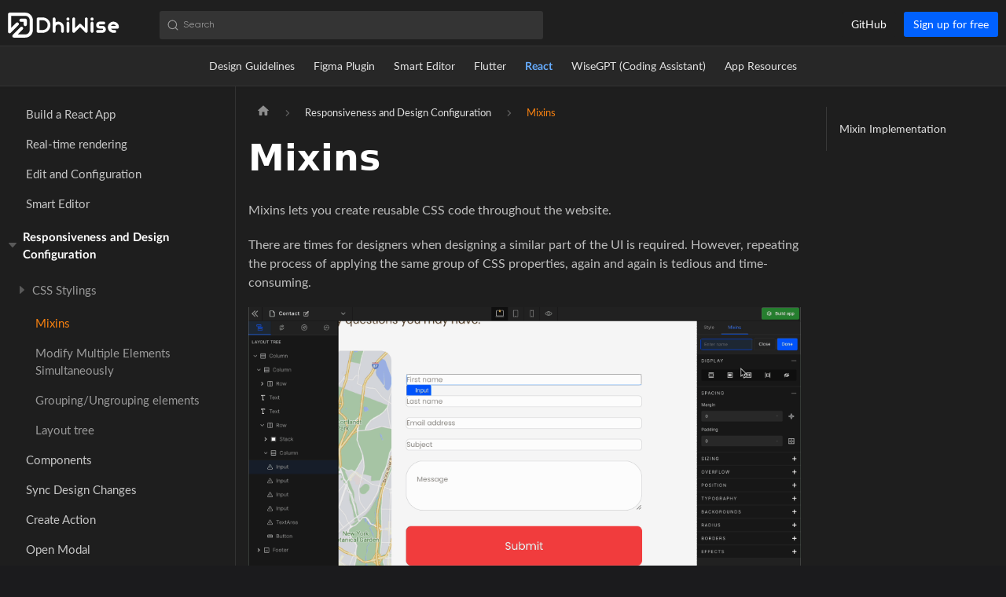

--- FILE ---
content_type: text/html
request_url: https://docs.dhiwise.com/docs/react/responsiveness-and-design-configuration/mixins
body_size: 5596
content:
<!doctype html>
<html lang="en" dir="ltr" class="docs-wrapper docs-doc-page docs-version-current plugin-docs plugin-id-default docs-doc-id-react/responsiveness-and-design-configuration/mixins">
<head>
<meta charset="UTF-8">
<meta name="generator" content="Docusaurus v2.3.1">
<title data-rh="true">Mixins | Introduction to DhiWise - DhiWise</title><meta data-rh="true" name="viewport" content="width=device-width,initial-scale=1"><meta data-rh="true" name="twitter:card" content="summary_large_image"><meta data-rh="true" property="og:url" content="https://docs.dhiwise.com/docs/react/responsiveness-and-design-configuration/mixins"><meta data-rh="true" name="docusaurus_locale" content="en"><meta data-rh="true" name="docsearch:language" content="en"><meta data-rh="true" name="docusaurus_version" content="current"><meta data-rh="true" name="docusaurus_tag" content="docs-default-current"><meta data-rh="true" name="docsearch:version" content="current"><meta data-rh="true" name="docsearch:docusaurus_tag" content="docs-default-current"><meta data-rh="true" property="og:title" content="Mixins | Introduction to DhiWise - DhiWise"><meta data-rh="true" name="description" content="Mixins lets you create reusable CSS code throughout the website."><meta data-rh="true" property="og:description" content="Mixins lets you create reusable CSS code throughout the website."><link data-rh="true" rel="icon" href="/img/favicon.ico"><link data-rh="true" rel="canonical" href="https://docs.dhiwise.com/docs/react/responsiveness-and-design-configuration/mixins"><link data-rh="true" rel="alternate" href="https://docs.dhiwise.com/docs/react/responsiveness-and-design-configuration/mixins" hreflang="en"><link data-rh="true" rel="alternate" href="https://docs.dhiwise.com/docs/react/responsiveness-and-design-configuration/mixins" hreflang="x-default"><link data-rh="true" rel="preconnect" href="https://G9I9LCOWW9-dsn.algolia.net" crossorigin="anonymous"><link rel="preconnect" href="https://www.google-analytics.com">
<link rel="preconnect" href="https://www.googletagmanager.com">
<script async src="https://www.googletagmanager.com/gtag/js?id=G-SKMKR6MCQZ"></script>
<script>function gtag(){dataLayer.push(arguments)}window.dataLayer=window.dataLayer||[],gtag("js",new Date),gtag("config","G-SKMKR6MCQZ",{anonymize_ip:!0})</script>


<link rel="search" type="application/opensearchdescription+xml" title="Introduction to DhiWise - DhiWise" href="/opensearch.xml">

<link rel="preconnect" href="https://www.clarity.ms">
<script>!function(t,e,n,c,a,r,s){t[n]=t[n]||function(){(t[n].q=t[n].q||[]).push(arguments)},(r=e.createElement(c)).async=1,r.src="https://www.clarity.ms/tag/ldufq1pyy8",(s=e.getElementsByTagName(c)[0]).parentNode.insertBefore(r,s)}(window,document,"clarity","script")</script>

<script src="/js/custom.js" async></script>
<script src="https://cdn.jsdelivr.net/npm/mixpanel-browser/build/mixpanel.umd.js" async></script>
<script src="https://cdn.segment.com/analytics.js/v1/qRIs51YDMMBuhTfd19AT3SQCVQeDLYKM/analytics.min.js" async></script><link rel="stylesheet" href="/assets/css/styles.a578c099.css">
<link rel="preload" href="/assets/js/runtime~main.eb1abac6.js" as="script">
<link rel="preload" href="/assets/js/main.daeacef5.js" as="script">
</head>
<body class="navigation-with-keyboard">
<script>!function(){function t(t){document.documentElement.setAttribute("data-theme",t)}var e=function(){var t=null;try{t=localStorage.getItem("theme")}catch(t){}return t}();t(null!==e?e:"dark")}()</script><div id="__docusaurus">
<div></div><div role="region" aria-label="Skip to main content"><a class="skipToContent_fXgn" href="#docusaurus_skipToContent_fallback">Skip to main content</a></div><nav aria-label="Main" class="navbar navbar--fixed-top"><div class="navbar__inner"><div class="navbar__items"><button aria-label="Toggle navigation bar" aria-expanded="false" class="navbar__toggle clean-btn" type="button"><svg width="30" height="30" viewBox="0 0 30 30" aria-hidden="true"><path stroke="currentColor" stroke-linecap="round" stroke-miterlimit="10" stroke-width="2" d="M4 7h22M4 15h22M4 23h22"></path></svg></button><a class="navbar__brand" href="/"><div class="navbar__logo"><img src="/images/logo.svg" alt="logo" class="themedImage_ToTc themedImage--light_HNdA"><img src="/images/logo.svg" alt="logo" class="themedImage_ToTc themedImage--dark_i4oU"></div><b class="navbar__title text--truncate"></b></a><div style="display:contents"><a class="navbar__item navbar__link header-navitem" href="/docs/Designguidelines/intro">Design Guidelines</a></div><div style="display:contents"><a class="navbar__item navbar__link header-navitem" href="/docs/figmaplugin/intro">Figma Plugin</a></div><div style="display:contents"><a class="navbar__item navbar__link header-navitem" href="/docs/smarteditor/intro">Smart Editor</a></div><div style="display:contents"><a class="navbar__item navbar__link header-navitem" href="/docs/flutter/intro">Flutter</a></div><div style="display:contents"><a aria-current="page" class="navbar__item navbar__link navbar__link--active" href="/docs/react/intro">React</a></div><div style="display:contents"><a href="https://docs.dhiwise.com/coding-assistant/overview/" target="_blank" rel="noopener noreferrer" class="navbar__item navbar__link">WiseGPT (Coding Assistant)</a></div><div style="display:contents"><a class="navbar__item navbar__link" href="/docs/appresources/app-settings/edit-and-delete-mobile-app">App Resources</a></div></div><div class="navbar__items navbar__items--right"><div style="display:contents"><a href="https://github.com/DhiWise" target="_blank" rel="noopener noreferrer" class="navbar__item navbar__link">GitHub<svg width="13.5" height="13.5" aria-hidden="true" viewBox="0 0 24 24" class="iconExternalLink_nPIU"><path fill="currentColor" d="M21 13v10h-21v-19h12v2h-10v15h17v-8h2zm3-12h-10.988l4.035 4-6.977 7.07 2.828 2.828 6.977-7.07 4.125 4.172v-11z"></path></svg></a></div><div style="display:contents"><a href="http://dhiwise.com/signup" target="_blank" rel="noopener noreferrer" class="navbar__item navbar__link">Sign up for free<svg width="13.5" height="13.5" aria-hidden="true" viewBox="0 0 24 24" class="iconExternalLink_nPIU"><path fill="currentColor" d="M21 13v10h-21v-19h12v2h-10v15h17v-8h2zm3-12h-10.988l4.035 4-6.977 7.07 2.828 2.828 6.977-7.07 4.125 4.172v-11z"></path></svg></a></div><div class="searchBox_ZlJk"><button type="button" class="DocSearch DocSearch-Button" aria-label="Search (Command+K)"><span class="DocSearch-Button-Container"><svg width="20" height="20" class="DocSearch-Search-Icon" viewBox="0 0 20 20" aria-hidden="true"><path d="M14.386 14.386l4.0877 4.0877-4.0877-4.0877c-2.9418 2.9419-7.7115 2.9419-10.6533 0-2.9419-2.9418-2.9419-7.7115 0-10.6533 2.9418-2.9419 7.7115-2.9419 10.6533 0 2.9419 2.9418 2.9419 7.7115 0 10.6533z" stroke="currentColor" fill="none" fill-rule="evenodd" stroke-linecap="round" stroke-linejoin="round"></path></svg><span class="DocSearch-Button-Placeholder">Search</span></span><span class="DocSearch-Button-Keys"></span></button></div></div></div><div role="presentation" class="navbar-sidebar__backdrop"></div></nav><div id="docusaurus_skipToContent_fallback" class="main-wrapper mainWrapper_z2l0 docsWrapper_BCFX"><button aria-label="Scroll back to top" class="clean-btn theme-back-to-top-button backToTopButton_sjWU" type="button"></button><div class="docPage__5DB"><aside class="theme-doc-sidebar-container docSidebarContainer_b6E3"><div class="sidebarViewport_Xe31"><div class="sidebar_njMd"><nav aria-label="Docs sidebar" class="menu thin-scrollbar menu_SIkG"><ul class="theme-doc-sidebar-menu menu__list"><li class="theme-doc-sidebar-item-link theme-doc-sidebar-item-link-level-1 menu__list-item"><a class="menu__link" href="/docs/react/intro">Build a React  App</a></li><li class="theme-doc-sidebar-item-link theme-doc-sidebar-item-link-level-1 menu__list-item"><a class="menu__link" href="/docs/react/real-time-rendering">Real-time rendering</a></li><li class="theme-doc-sidebar-item-link theme-doc-sidebar-item-link-level-1 menu__list-item"><a class="menu__link" href="/docs/react/edit-and-configure-pages/">Edit and Configuration</a></li><li class="theme-doc-sidebar-item-link theme-doc-sidebar-item-link-level-1 menu__list-item"><a class="menu__link" href="/docs/react/smart-editor">Smart Editor</a></li><li class="theme-doc-sidebar-item-category theme-doc-sidebar-item-category-level-1 menu__list-item"><div class="menu__list-item-collapsible"><a class="menu__link menu__link--sublist menu__link--active" aria-expanded="true" href="/docs/react/responsiveness-and-design-configuration/">Responsiveness and Design Configuration</a><button aria-label="Toggle the collapsible sidebar category &#x27;Responsiveness and Design Configuration&#x27;" type="button" class="clean-btn menu__caret"></button></div><ul style="display:block;overflow:visible;height:auto" class="menu__list"><li class="theme-doc-sidebar-item-category theme-doc-sidebar-item-category-level-2 menu__list-item menu__list-item--collapsed"><div class="menu__list-item-collapsible"><a class="menu__link menu__link--sublist" aria-expanded="false" tabindex="0" href="/docs/react/responsiveness-and-design-configuration/css-styling/">CSS Stylings</a><button aria-label="Toggle the collapsible sidebar category &#x27;CSS Stylings&#x27;" type="button" class="clean-btn menu__caret"></button></div></li><li class="theme-doc-sidebar-item-link theme-doc-sidebar-item-link-level-2 menu__list-item"><a class="menu__link menu__link--active" aria-current="page" tabindex="0" href="/docs/react/responsiveness-and-design-configuration/mixins">Mixins</a></li><li class="theme-doc-sidebar-item-link theme-doc-sidebar-item-link-level-2 menu__list-item"><a class="menu__link" tabindex="0" href="/docs/react/responsiveness-and-design-configuration/modify-multiple-elements-simultaneously">Modify Multiple Elements Simultaneously</a></li><li class="theme-doc-sidebar-item-link theme-doc-sidebar-item-link-level-2 menu__list-item"><a class="menu__link" tabindex="0" href="/docs/react/responsiveness-and-design-configuration/grouping-and-ungrouping-elements">Grouping/Ungrouping elements</a></li><li class="theme-doc-sidebar-item-link theme-doc-sidebar-item-link-level-2 menu__list-item"><a class="menu__link" tabindex="0" href="/docs/react/responsiveness-and-design-configuration/layout-tree">Layout tree</a></li></ul></li><li class="theme-doc-sidebar-item-link theme-doc-sidebar-item-link-level-1 menu__list-item"><a class="menu__link" href="/docs/react/components">Components</a></li><li class="theme-doc-sidebar-item-link theme-doc-sidebar-item-link-level-1 menu__list-item"><a class="menu__link" href="/docs/react/sync-design-changes">Sync Design Changes</a></li><li class="theme-doc-sidebar-item-link theme-doc-sidebar-item-link-level-1 menu__list-item hidden"><a class="menu__link" href="/docs/react/change-component">Change Component</a></li><li class="theme-doc-sidebar-item-link theme-doc-sidebar-item-link-level-1 menu__list-item"><a class="menu__link" href="/docs/react/create-action">Create Action</a></li><li class="theme-doc-sidebar-item-link theme-doc-sidebar-item-link-level-1 menu__list-item"><a class="menu__link" href="/docs/react/open-modal">Open Modal</a></li><li class="theme-doc-sidebar-item-link theme-doc-sidebar-item-link-level-1 menu__list-item"><a class="menu__link" href="/docs/react/navigation">Navigation</a></li><li class="theme-doc-sidebar-item-link theme-doc-sidebar-item-link-level-1 menu__list-item"><a class="menu__link" href="/docs/react/social-authentication">Social Authentication</a></li><li class="theme-doc-sidebar-item-link theme-doc-sidebar-item-link-level-1 menu__list-item hidden"><a class="menu__link" href="/docs/react/create-custom-components">Custom Components</a></li><li class="theme-doc-sidebar-item-link theme-doc-sidebar-item-link-level-1 menu__list-item"><a class="menu__link" href="/docs/react/add-apis-and-enviroment-variables">Add APIs and Environment Variables</a></li><li class="theme-doc-sidebar-item-link theme-doc-sidebar-item-link-level-1 menu__list-item"><a class="menu__link" href="/docs/react/api-integration">API Integration</a></li><li class="theme-doc-sidebar-item-link theme-doc-sidebar-item-link-level-1 menu__list-item"><a class="menu__link" href="/docs/react/manage-app-lifecycle">Manage App Lifecycle</a></li><li class="theme-doc-sidebar-item-link theme-doc-sidebar-item-link-level-1 menu__list-item"><a class="menu__link" href="/docs/react/constants">Constants</a></li><li class="theme-doc-sidebar-item-link theme-doc-sidebar-item-link-level-1 menu__list-item"><a class="menu__link" href="/docs/react/protected-routes">Protected Routes</a></li><li class="theme-doc-sidebar-item-link theme-doc-sidebar-item-link-level-1 menu__list-item"><a class="menu__link" href="/docs/react/preview-app">Preview App</a></li><li class="theme-doc-sidebar-item-link theme-doc-sidebar-item-link-level-1 menu__list-item"><a class="menu__link" href="/docs/react/story-book">Storybook Integration</a></li><li class="theme-doc-sidebar-item-link theme-doc-sidebar-item-link-level-1 menu__list-item"><a class="menu__link" href="/docs/react/build-app">Build App</a></li><li class="theme-doc-sidebar-item-link theme-doc-sidebar-item-link-level-1 menu__list-item"><a class="menu__link" href="/docs/react/ownership-of-the-source-code">Ownership of the source code</a></li><li class="theme-doc-sidebar-item-link theme-doc-sidebar-item-link-level-1 menu__list-item"><a class="menu__link" href="/docs/react/deploy-on-vercel">Deploy to Vercel and Git sync</a></li><li class="theme-doc-sidebar-item-link theme-doc-sidebar-item-link-level-1 menu__list-item"><a class="menu__link" href="/docs/react/app-settings">App settings</a></li><li class="theme-doc-sidebar-item-link theme-doc-sidebar-item-link-level-1 menu__list-item"><a class="menu__link" href="/docs/react/export-code">Export code from Figma plugin</a></li></ul></nav></div></div></aside><main class="docMainContainer_gTbr"><div class="container padding-top--md padding-bottom--lg"><div class="row"><div class="col docItemCol_VOVn"><div class="docItemContainer_Djhp"><article><nav class="theme-doc-breadcrumbs breadcrumbsContainer_Z_bl" aria-label="Breadcrumbs"><ul class="breadcrumbs" itemscope="" itemtype="https://schema.org/BreadcrumbList"><li class="breadcrumbs__item"><a aria-label="Home page" class="breadcrumbs__link" href="/"><svg viewBox="0 0 24 24" class="breadcrumbHomeIcon_YNFT"><path d="M10 19v-5h4v5c0 .55.45 1 1 1h3c.55 0 1-.45 1-1v-7h1.7c.46 0 .68-.57.33-.87L12.67 3.6c-.38-.34-.96-.34-1.34 0l-8.36 7.53c-.34.3-.13.87.33.87H5v7c0 .55.45 1 1 1h3c.55 0 1-.45 1-1z" fill="currentColor"></path></svg></a></li><li itemscope="" itemprop="itemListElement" itemtype="https://schema.org/ListItem" class="breadcrumbs__item"><a class="breadcrumbs__link" itemprop="item" href="/docs/react/responsiveness-and-design-configuration/"><span itemprop="name">Responsiveness and Design Configuration</span></a><meta itemprop="position" content="1"></li><li itemscope="" itemprop="itemListElement" itemtype="https://schema.org/ListItem" class="breadcrumbs__item breadcrumbs__item--active"><span class="breadcrumbs__link" itemprop="name">Mixins</span><meta itemprop="position" content="2"></li></ul></nav><div class="tocCollapsible_ETCw theme-doc-toc-mobile tocMobile_ITEo"><button type="button" class="clean-btn tocCollapsibleButton_TO0P">On this page</button></div><div class="theme-doc-markdown markdown"><h1>Mixins</h1><p>Mixins lets you create reusable CSS code throughout the website.</p><p>There are times for designers when designing a similar part of the UI is required. However, repeating the process of applying the same group of CSS properties, again and again is tedious and time-consuming.</p><p><img loading="lazy" alt="Example banner" src="/assets/images/mixins-8cd371356b0c77996dbaeafd8adba85f.gif" width="1914" height="1254" class="img_ev3q"></p><p>Also, now and then, web designers need to do this, and when we change a particular design to a client’s requirement or a change in the design system, we are again in that loop.</p><p>Even if we do Copy and Paste, this is lengthy and non-productive.</p><p><img loading="lazy" alt="Example banner" src="/assets/images/mixin_manager-3d1c78b3f8a7d4b17a2b5388a4e408b9.webp" width="1914" height="1256" class="img_ev3q"></p><p>To make this requirement time-friendly and easy to implement and modify, at the same time, Mixins in DhiWise are helpful when applying a group of CSS properties to multiple elements or across different pages.</p><p>You can also modify or delete a mixin class to reflect the changes to the entire website at once.</p><h2 class="anchor anchorWithStickyNavbar_LWe7" id="mixin-implementation">Mixin Implementation<a href="#mixin-implementation" class="hash-link" aria-label="Direct link to Mixin Implementation" title="Direct link to Mixin Implementation">​</a></h2><p>It is essential to ensure the list of Mixins for an element is in ascending order, as this helps prevent any unexpected styling issues.</p><p>For example, the generated code may look like this:</p><div class="language-html codeBlockContainer_Ckt0 theme-code-block" style="--prism-color:#F8F8F2;--prism-background-color:#282A36"><div class="codeBlockContent_biex"><pre tabindex="0" class="prism-code language-html codeBlock_bY9V thin-scrollbar"><code class="codeBlockLines_e6Vv"><span class="token-line" style="color:#F8F8F2"><span class="token tag punctuation" style="color:rgb(248, 248, 242)">&lt;</span><span class="token tag" style="color:rgb(255, 121, 198)">div</span><span class="token tag" style="color:rgb(255, 121, 198)"> </span><span class="token tag attr-name" style="color:rgb(241, 250, 140)">className</span><span class="token tag attr-value punctuation attr-equals" style="color:rgb(248, 248, 242)">=</span><span class="token tag attr-value punctuation" style="color:rgb(248, 248, 242)">&quot;</span><span class="token tag attr-value" style="color:rgb(255, 121, 198)">flex flex-col font-roboto borderRed borderBlue</span><span class="token tag attr-value punctuation" style="color:rgb(248, 248, 242)">&quot;</span><span class="token tag punctuation" style="color:rgb(248, 248, 242)">&gt;</span><span class="token plain"></span><br></span><span class="token-line" style="color:#F8F8F2"><span class="token plain"> </span><span class="token tag punctuation" style="color:rgb(248, 248, 242)">&lt;</span><span class="token tag" style="color:rgb(255, 121, 198)">Text</span><span class="token tag" style="color:rgb(255, 121, 198)"> </span><span class="token tag attr-name" style="color:rgb(241, 250, 140)">className</span><span class="token tag attr-value punctuation attr-equals" style="color:rgb(248, 248, 242)">=</span><span class="token tag attr-value punctuation" style="color:rgb(248, 248, 242)">&quot;</span><span class="token tag attr-value" style="color:rgb(255, 121, 198)">text-black_900 w-[auto]</span><span class="token tag attr-value punctuation" style="color:rgb(248, 248, 242)">&quot;</span><span class="token tag" style="color:rgb(255, 121, 198)"> </span><span class="token tag attr-name" style="color:rgb(241, 250, 140)">as</span><span class="token tag attr-value punctuation attr-equals" style="color:rgb(248, 248, 242)">=</span><span class="token tag attr-value punctuation" style="color:rgb(248, 248, 242)">&quot;</span><span class="token tag attr-value" style="color:rgb(255, 121, 198)">h1</span><span class="token tag attr-value punctuation" style="color:rgb(248, 248, 242)">&quot;</span><span class="token tag" style="color:rgb(255, 121, 198)"> </span><span class="token tag attr-name" style="color:rgb(241, 250, 140)">variant</span><span class="token tag attr-value punctuation attr-equals" style="color:rgb(248, 248, 242)">=</span><span class="token tag attr-value punctuation" style="color:rgb(248, 248, 242)">&quot;</span><span class="token tag attr-value" style="color:rgb(255, 121, 198)">h1</span><span class="token tag attr-value punctuation" style="color:rgb(248, 248, 242)">&quot;</span><span class="token tag punctuation" style="color:rgb(248, 248, 242)">&gt;</span><span class="token plain"></span><br></span><span class="token-line" style="color:#F8F8F2"><span class="token plain">  Register</span><br></span><span class="token-line" style="color:#F8F8F2"><span class="token plain"> </span><span class="token tag punctuation" style="color:rgb(248, 248, 242)">&lt;/</span><span class="token tag" style="color:rgb(255, 121, 198)">Text</span><span class="token tag punctuation" style="color:rgb(248, 248, 242)">&gt;</span><span class="token plain"></span><br></span><span class="token-line" style="color:#F8F8F2"><span class="token plain"></span><span class="token tag punctuation" style="color:rgb(248, 248, 242)">&lt;/</span><span class="token tag" style="color:rgb(255, 121, 198)">div</span><span class="token tag punctuation" style="color:rgb(248, 248, 242)">&gt;</span><br></span></code></pre><div class="buttonGroup__atx"><button type="button" aria-label="Copy code to clipboard" title="Copy" class="clean-btn"><span class="copyButtonIcons_eSgA" aria-hidden="true"><svg class="copyButtonIcon_y97N" viewBox="0 0 24 24"><path d="M19,21H8V7H19M19,5H8A2,2 0 0,0 6,7V21A2,2 0 0,0 8,23H19A2,2 0 0,0 21,21V7A2,2 0 0,0 19,5M16,1H4A2,2 0 0,0 2,3V17H4V3H16V1Z"></path></svg><svg class="copyButtonSuccessIcon_LjdS" viewBox="0 0 24 24"><path d="M21,7L9,19L3.5,13.5L4.91,12.09L9,16.17L19.59,5.59L21,7Z"></path></svg></span></button></div></div></div><p>In this case, the class applied to the <code>div</code> is <code>borderBlue</code>, overwriting the <code>borderRed</code>.</p><br><br><p>Got a question? <a href="https://discord.gg/UPhCetBkVu" target="_blank" rel="noopener noreferrer"><strong>Ask here</strong></a>.</p></div></article><nav class="pagination-nav docusaurus-mt-lg" aria-label="Docs pages navigation"><a class="pagination-nav__link pagination-nav__link--prev" href="/docs/react/responsiveness-and-design-configuration/css-styling/effects"><div class="pagination-nav__sublabel">Previous</div><div class="pagination-nav__label">Effects</div></a><a class="pagination-nav__link pagination-nav__link--next" href="/docs/react/responsiveness-and-design-configuration/modify-multiple-elements-simultaneously"><div class="pagination-nav__sublabel">Next</div><div class="pagination-nav__label">Modify Multiple Elements Simultaneously</div></a></nav></div></div><div class="col col--3"><div class="tableOfContents_bqdL thin-scrollbar theme-doc-toc-desktop"><ul class="table-of-contents table-of-contents__left-border"><li><a href="#mixin-implementation" class="table-of-contents__link toc-highlight">Mixin Implementation</a></li></ul></div></div></div></div></main></div></div></div>
<script src="/assets/js/runtime~main.eb1abac6.js"></script>
<script src="/assets/js/main.daeacef5.js"></script>
<script>window.mixpanel</script>
<script>!function(){window.unify||(window.unify=Object.assign([],["identify","page","startAutoPage","stopAutoPage","startAutoIdentify","stopAutoIdentify"].reduce((function(t,e){return t[e]=function(){return unify.push([e,[].slice.call(arguments)]),unify},t}),{})));var t=document.createElement("script");t.async=!0,t.setAttribute("src","https://tag.unifyintent.com/v1/55Zpu15ek6T8LKecgPQXh4/script.js"),t.setAttribute("data-api-key","wk_QYysV1XK_9HXVrVgG92VGNxTWt5U7S82F4GXcRcHV"),t.setAttribute("id","unifytag"),(document.body||document.head).appendChild(t)}()</script></body>
</html>

--- FILE ---
content_type: text/css
request_url: https://docs.dhiwise.com/assets/css/styles.a578c099.css
body_size: 27615
content:
.col,.container{padding:0 var(--ifm-spacing-horizontal);width:100%}.markdown>h2,.markdown>h3,.markdown>h4,.markdown>h5,.markdown>h6{margin-bottom:calc(var(--ifm-heading-vertical-rhythm-bottom)*var(--ifm-leading))}pre,table{overflow:auto}.col,.container,table{width:100%}blockquote,pre{margin:0 0 var(--ifm-spacing-vertical)}.breadcrumbs__link,.button{transition-timing-function:var(--ifm-transition-timing-default)}.button,code{vertical-align:middle}.button--outline.button--active,.button--outline:active,.button--outline:hover,:root{--ifm-button-color:var(--ifm-font-color-base-inverse)}.menu__link:hover,a{transition:color var(--ifm-transition-fast) var(--ifm-transition-timing-default)}.navbar--dark,:root{--ifm-navbar-link-hover-color:var(--ifm-color-primary)}.menu,.navbar-sidebar{overflow-x:hidden}:root,html[data-theme=dark]{--ifm-color-emphasis-500:var(--ifm-color-gray-500)}body,main{background-color:#1e1e1e}*,.DocSearch-Container,.DocSearch-Container *{box-sizing:border-box}.toggleButton_gllP,html{-webkit-tap-highlight-color:transparent}:root{--ifm-color-scheme:light;--ifm-dark-value:10%;--ifm-darker-value:15%;--ifm-darkest-value:30%;--ifm-light-value:15%;--ifm-lighter-value:30%;--ifm-lightest-value:50%;--ifm-contrast-background-value:90%;--ifm-contrast-foreground-value:70%;--ifm-contrast-background-dark-value:70%;--ifm-contrast-foreground-dark-value:90%;--ifm-color-primary:#3578e5;--ifm-color-secondary:#ebedf0;--ifm-color-success:#00a400;--ifm-color-info:#54c7ec;--ifm-color-warning:#ffba00;--ifm-color-danger:#fa383e;--ifm-color-primary-dark:#306cce;--ifm-color-primary-darker:#2d66c3;--ifm-color-primary-darkest:#2554a0;--ifm-color-primary-light:#538ce9;--ifm-color-primary-lighter:#72a1ed;--ifm-color-primary-lightest:#9abcf2;--ifm-color-primary-contrast-background:#ebf2fc;--ifm-color-primary-contrast-foreground:#102445;--ifm-color-secondary-dark:#d4d5d8;--ifm-color-secondary-darker:#c8c9cc;--ifm-color-secondary-darkest:#a4a6a8;--ifm-color-secondary-light:#eef0f2;--ifm-color-secondary-lighter:#f1f2f5;--ifm-color-secondary-lightest:#f5f6f8;--ifm-color-secondary-contrast-background:#fdfdfe;--ifm-color-secondary-contrast-foreground:#474748;--ifm-color-success-dark:#009400;--ifm-color-success-darker:#008b00;--ifm-color-success-darkest:#007300;--ifm-color-success-light:#26b226;--ifm-color-success-lighter:#4dbf4d;--ifm-color-success-lightest:#80d280;--ifm-color-success-contrast-background:#e6f6e6;--ifm-color-success-contrast-foreground:#003100;--ifm-color-info-dark:#4cb3d4;--ifm-color-info-darker:#47a9c9;--ifm-color-info-darkest:#3b8ba5;--ifm-color-info-light:#6ecfef;--ifm-color-info-lighter:#87d8f2;--ifm-color-info-lightest:#aae3f6;--ifm-color-info-contrast-background:#eef9fd;--ifm-color-info-contrast-foreground:#193c47;--ifm-color-warning-dark:#e6a700;--ifm-color-warning-darker:#d99e00;--ifm-color-warning-darkest:#b38200;--ifm-color-warning-light:#ffc426;--ifm-color-warning-lighter:#ffcf4d;--ifm-color-warning-lightest:#ffdd80;--ifm-color-warning-contrast-background:#fff8e6;--ifm-color-warning-contrast-foreground:#4d3800;--ifm-color-danger-dark:#e13238;--ifm-color-danger-darker:#d53035;--ifm-color-danger-darkest:#af272b;--ifm-color-danger-light:#fb565b;--ifm-color-danger-lighter:#fb7478;--ifm-color-danger-lightest:#fd9c9f;--ifm-color-danger-contrast-background:#ffebec;--ifm-color-danger-contrast-foreground:#4b1113;--ifm-color-white:#fff;--ifm-color-black:#000;--ifm-color-gray-0:var(--ifm-color-white);--ifm-color-gray-100:#f5f6f7;--ifm-color-gray-200:#ebedf0;--ifm-color-gray-300:#dadde1;--ifm-color-gray-400:#ccd0d5;--ifm-color-gray-500:#bec3c9;--ifm-color-gray-600:#8d949e;--ifm-color-gray-700:#606770;--ifm-color-gray-800:#444950;--ifm-color-gray-900:#1c1e21;--ifm-color-gray-1000:var(--ifm-color-black);--ifm-color-emphasis-0:var(--ifm-color-gray-0);--ifm-color-emphasis-100:var(--ifm-color-gray-100);--ifm-color-emphasis-200:var(--ifm-color-gray-200);--ifm-color-emphasis-300:var(--ifm-color-gray-300);--ifm-color-emphasis-400:var(--ifm-color-gray-400);--ifm-color-emphasis-600:var(--ifm-color-gray-600);--ifm-color-emphasis-700:var(--ifm-color-gray-700);--ifm-color-emphasis-800:var(--ifm-color-gray-800);--ifm-color-emphasis-900:var(--ifm-color-gray-900);--ifm-color-emphasis-1000:var(--ifm-color-gray-1000);--ifm-color-content:var(--ifm-color-emphasis-900);--ifm-color-content-inverse:var(--ifm-color-emphasis-0);--ifm-color-content-secondary:#525860;--ifm-background-color:#0000;--ifm-background-surface-color:var(--ifm-color-content-inverse);--ifm-global-border-width:1px;--ifm-global-radius:0.4rem;--ifm-hover-overlay:#0000000d;--ifm-font-color-base:var(--ifm-color-content);--ifm-font-color-base-inverse:var(--ifm-color-content-inverse);--ifm-font-color-secondary:var(--ifm-color-content-secondary);--ifm-font-family-base:system-ui,-apple-system,Segoe UI,Roboto,Ubuntu,Cantarell,Noto Sans,sans-serif,BlinkMacSystemFont,"Segoe UI",Helvetica,Arial,sans-serif,"Apple Color Emoji","Segoe UI Emoji","Segoe UI Symbol";--ifm-font-family-monospace:SFMono-Regular,Menlo,Monaco,Consolas,"Liberation Mono","Courier New",monospace;--ifm-font-size-base:100%;--ifm-font-weight-light:300;--ifm-font-weight-normal:400;--ifm-font-weight-semibold:500;--ifm-font-weight-bold:700;--ifm-font-weight-base:var(--ifm-font-weight-normal);--ifm-line-height-base:1.65;--ifm-global-spacing:1rem;--ifm-spacing-vertical:var(--ifm-global-spacing);--ifm-spacing-horizontal:var(--ifm-global-spacing);--ifm-transition-fast:200ms;--ifm-transition-slow:400ms;--ifm-transition-timing-default:cubic-bezier(0.08,0.52,0.52,1);--ifm-global-shadow-lw:0 1px 2px 0 #0000001a;--ifm-global-shadow-md:0 5px 40px #0003;--ifm-global-shadow-tl:0 12px 28px 0 #0003,0 2px 4px 0 #0000001a;--ifm-z-index-dropdown:100;--ifm-z-index-fixed:200;--ifm-z-index-overlay:400;--ifm-container-width:1140px;--ifm-container-width-xl:1320px;--ifm-code-background:#f6f7f8;--ifm-code-border-radius:var(--ifm-global-radius);--ifm-code-font-size:90%;--ifm-code-padding-horizontal:0.1rem;--ifm-code-padding-vertical:0.1rem;--ifm-pre-background:var(--ifm-code-background);--ifm-pre-border-radius:var(--ifm-code-border-radius);--ifm-pre-color:inherit;--ifm-pre-line-height:1.45;--ifm-pre-padding:1rem;--ifm-heading-color:inherit;--ifm-heading-margin-top:0;--ifm-heading-margin-bottom:var(--ifm-spacing-vertical);--ifm-heading-font-family:var(--ifm-font-family-base);--ifm-heading-font-weight:var(--ifm-font-weight-bold);--ifm-heading-line-height:1.25;--ifm-h1-font-size:2rem;--ifm-h2-font-size:1.5rem;--ifm-h3-font-size:1.25rem;--ifm-h4-font-size:1rem;--ifm-h5-font-size:0.875rem;--ifm-h6-font-size:0.85rem;--ifm-image-alignment-padding:1.25rem;--ifm-leading-desktop:1.25;--ifm-leading:calc(var(--ifm-leading-desktop)*1rem);--ifm-list-left-padding:2rem;--ifm-list-margin:1rem;--ifm-list-item-margin:0.25rem;--ifm-list-paragraph-margin:1rem;--ifm-table-cell-padding:0.75rem;--ifm-table-background:#0000;--ifm-table-stripe-background:#00000008;--ifm-table-border-width:1px;--ifm-table-border-color:var(--ifm-color-emphasis-300);--ifm-table-head-background:inherit;--ifm-table-head-color:inherit;--ifm-table-head-font-weight:var(--ifm-font-weight-bold);--ifm-table-cell-color:inherit;--ifm-link-color:var(--ifm-color-primary);--ifm-link-decoration:none;--ifm-link-hover-color:var(--ifm-link-color);--ifm-link-hover-decoration:underline;--ifm-paragraph-margin-bottom:var(--ifm-leading);--ifm-blockquote-font-size:var(--ifm-font-size-base);--ifm-blockquote-border-left-width:2px;--ifm-blockquote-padding-horizontal:var(--ifm-spacing-horizontal);--ifm-blockquote-padding-vertical:0;--ifm-blockquote-shadow:none;--ifm-blockquote-color:var(--ifm-color-emphasis-800);--ifm-blockquote-border-color:var(--ifm-color-emphasis-300);--ifm-hr-background-color:var(--ifm-color-emphasis-500);--ifm-hr-height:1px;--ifm-hr-margin-vertical:1.5rem;--ifm-scrollbar-size:7px;--ifm-scrollbar-track-background-color:#f1f1f1;--ifm-scrollbar-thumb-background-color:silver;--ifm-scrollbar-thumb-hover-background-color:#a7a7a7;--ifm-alert-background-color:inherit;--ifm-alert-border-color:inherit;--ifm-alert-border-radius:var(--ifm-global-radius);--ifm-alert-border-width:0px;--ifm-alert-border-left-width:5px;--ifm-alert-color:var(--ifm-font-color-base);--ifm-alert-padding-horizontal:var(--ifm-spacing-horizontal);--ifm-alert-padding-vertical:var(--ifm-spacing-vertical);--ifm-alert-shadow:var(--ifm-global-shadow-lw);--ifm-avatar-intro-margin:1rem;--ifm-avatar-intro-alignment:inherit;--ifm-avatar-photo-size:3rem;--ifm-badge-background-color:inherit;--ifm-badge-border-color:inherit;--ifm-badge-border-radius:var(--ifm-global-radius);--ifm-badge-border-width:var(--ifm-global-border-width);--ifm-badge-color:var(--ifm-color-white);--ifm-badge-padding-horizontal:calc(var(--ifm-spacing-horizontal)*0.5);--ifm-badge-padding-vertical:calc(var(--ifm-spacing-vertical)*0.25);--ifm-breadcrumb-border-radius:1.5rem;--ifm-breadcrumb-spacing:0.5rem;--ifm-breadcrumb-color-active:var(--ifm-color-primary);--ifm-breadcrumb-item-background-active:var(--ifm-hover-overlay);--ifm-breadcrumb-padding-horizontal:0.8rem;--ifm-breadcrumb-padding-vertical:0.4rem;--ifm-breadcrumb-size-multiplier:1;--ifm-breadcrumb-separator:url('data:image/svg+xml;utf8,<svg xmlns="http://www.w3.org/2000/svg" x="0px" y="0px" viewBox="0 0 256 256"><g><g><polygon points="79.093,0 48.907,30.187 146.72,128 48.907,225.813 79.093,256 207.093,128"/></g></g><g></g><g></g><g></g><g></g><g></g><g></g><g></g><g></g><g></g><g></g><g></g><g></g><g></g><g></g><g></g></svg>');--ifm-breadcrumb-separator-filter:none;--ifm-breadcrumb-separator-size:0.5rem;--ifm-breadcrumb-separator-size-multiplier:1.25;--ifm-button-background-color:inherit;--ifm-button-border-color:var(--ifm-button-background-color);--ifm-button-border-width:var(--ifm-global-border-width);--ifm-button-font-weight:var(--ifm-font-weight-bold);--ifm-button-padding-horizontal:1.5rem;--ifm-button-padding-vertical:0.375rem;--ifm-button-size-multiplier:1;--ifm-button-transition-duration:var(--ifm-transition-fast);--ifm-button-border-radius:calc(var(--ifm-global-radius)*var(--ifm-button-size-multiplier));--ifm-button-group-spacing:2px;--ifm-card-background-color:var(--ifm-background-surface-color);--ifm-card-border-radius:calc(var(--ifm-global-radius)*2);--ifm-card-horizontal-spacing:var(--ifm-global-spacing);--ifm-card-vertical-spacing:var(--ifm-global-spacing);--ifm-toc-border-color:var(--ifm-color-emphasis-300);--ifm-toc-link-color:var(--ifm-color-content-secondary);--ifm-toc-padding-vertical:0.5rem;--ifm-toc-padding-horizontal:0.5rem;--ifm-dropdown-background-color:var(--ifm-background-surface-color);--ifm-dropdown-font-weight:var(--ifm-font-weight-semibold);--ifm-dropdown-link-color:var(--ifm-font-color-base);--ifm-dropdown-hover-background-color:var(--ifm-hover-overlay);--ifm-footer-background-color:var(--ifm-color-emphasis-100);--ifm-footer-color:inherit;--ifm-footer-link-color:var(--ifm-color-emphasis-700);--ifm-footer-link-hover-color:var(--ifm-color-primary);--ifm-footer-link-horizontal-spacing:0.5rem;--ifm-footer-padding-horizontal:calc(var(--ifm-spacing-horizontal)*2);--ifm-footer-padding-vertical:calc(var(--ifm-spacing-vertical)*2);--ifm-footer-title-color:inherit;--ifm-footer-logo-max-width:min(30rem,90vw);--ifm-hero-background-color:var(--ifm-background-surface-color);--ifm-hero-text-color:var(--ifm-color-emphasis-800);--ifm-menu-color:var(--ifm-color-emphasis-700);--ifm-menu-color-active:var(--ifm-color-primary);--ifm-menu-color-background-active:var(--ifm-hover-overlay);--ifm-menu-color-background-hover:var(--ifm-hover-overlay);--ifm-menu-link-padding-horizontal:0.75rem;--ifm-menu-link-padding-vertical:0.375rem;--ifm-menu-link-sublist-icon:url('data:image/svg+xml;utf8,<svg xmlns="http://www.w3.org/2000/svg" width="16px" height="16px" viewBox="0 0 24 24"><path fill="rgba(0,0,0,0.5)" d="M7.41 15.41L12 10.83l4.59 4.58L18 14l-6-6-6 6z"></path></svg>');--ifm-menu-link-sublist-icon-filter:none;--ifm-navbar-background-color:var(--ifm-background-surface-color);--ifm-navbar-height:3.75rem;--ifm-navbar-item-padding-horizontal:0.75rem;--ifm-navbar-item-padding-vertical:0.25rem;--ifm-navbar-link-color:var(--ifm-font-color-base);--ifm-navbar-link-active-color:var(--ifm-link-color);--ifm-navbar-padding-horizontal:var(--ifm-spacing-horizontal);--ifm-navbar-padding-vertical:calc(var(--ifm-spacing-vertical)*0.5);--ifm-navbar-shadow:var(--ifm-global-shadow-lw);--ifm-navbar-search-input-background-color:var(--ifm-color-emphasis-200);--ifm-navbar-search-input-color:var(--ifm-color-emphasis-800);--ifm-navbar-search-input-placeholder-color:var(--ifm-color-emphasis-500);--ifm-navbar-search-input-icon:url('data:image/svg+xml;utf8,<svg fill="currentColor" xmlns="http://www.w3.org/2000/svg" viewBox="0 0 16 16" height="16px" width="16px"><path d="M6.02945,10.20327a4.17382,4.17382,0,1,1,4.17382-4.17382A4.15609,4.15609,0,0,1,6.02945,10.20327Zm9.69195,4.2199L10.8989,9.59979A5.88021,5.88021,0,0,0,12.058,6.02856,6.00467,6.00467,0,1,0,9.59979,10.8989l4.82338,4.82338a.89729.89729,0,0,0,1.29912,0,.89749.89749,0,0,0-.00087-1.29909Z" /></svg>');--ifm-navbar-sidebar-width:83vw;--ifm-pagination-border-radius:var(--ifm-global-radius);--ifm-pagination-color-active:var(--ifm-color-primary);--ifm-pagination-font-size:1rem;--ifm-pagination-item-active-background:var(--ifm-hover-overlay);--ifm-pagination-page-spacing:0.2em;--ifm-pagination-padding-horizontal:calc(var(--ifm-spacing-horizontal)*1);--ifm-pagination-padding-vertical:calc(var(--ifm-spacing-vertical)*0.25);--ifm-pagination-nav-border-radius:var(--ifm-global-radius);--ifm-pagination-nav-color-hover:var(--ifm-color-primary);--ifm-pills-color-active:var(--ifm-color-primary);--ifm-pills-color-background-active:var(--ifm-hover-overlay);--ifm-pills-spacing:0.125rem;--ifm-tabs-color:var(--ifm-font-color-secondary);--ifm-tabs-color-active:var(--ifm-color-primary);--ifm-tabs-color-active-border:var(--ifm-tabs-color-active);--ifm-tabs-padding-horizontal:1rem;--ifm-tabs-padding-vertical:1rem;--docusaurus-progress-bar-color:var(--ifm-color-primary);--ifm-color-primary:#3f8fff;--ifm-color-primary-dark:#3f8fff;--ifm-color-primary-darker:#3f8fff;--ifm-color-primary-darkest:#3f8fff;--ifm-color-primary-light:#3f8fff;--ifm-color-primary-lighter:#3f8fff;--ifm-color-primary-lightest:#3f8fff;--ifm-breadcrumb-color-active:#f68010;--ifm-code-font-size:95%;--docusaurus-highlighted-code-line-bg:#0000001a;--ifm-navbar-height:120px;--docusaurus-tag-list-border:var(--ifm-color-emphasis-300);--docsearch-primary-color:#5468ff;--docsearch-text-color:#1c1e21;--docsearch-spacing:12px;--docsearch-icon-stroke-width:1.4;--docsearch-highlight-color:var(--docsearch-primary-color);--docsearch-muted-color:#969faf;--docsearch-container-background:#656c85cc;--docsearch-logo-color:#5468ff;--docsearch-modal-width:560px;--docsearch-modal-height:600px;--docsearch-modal-background:#f5f6f7;--docsearch-modal-shadow:inset 1px 1px 0 0 #ffffff80,0 3px 8px 0 #555a64;--docsearch-searchbox-height:56px;--docsearch-searchbox-background:#ebedf0;--docsearch-searchbox-focus-background:#fff;--docsearch-searchbox-shadow:inset 0 0 0 2px var(--docsearch-primary-color);--docsearch-hit-height:56px;--docsearch-hit-color:#444950;--docsearch-hit-active-color:#fff;--docsearch-hit-background:#fff;--docsearch-hit-shadow:0 1px 3px 0 #d4d9e1;--docsearch-key-gradient:linear-gradient(-225deg,#d5dbe4,#f8f8f8);--docsearch-key-shadow:inset 0 -2px 0 0 #cdcde6,inset 0 0 1px 1px #fff,0 1px 2px 1px #1e235a66;--docsearch-key-pressed-shadow:inset 0 -2px 0 0 #cdcde6,inset 0 0 1px 1px #fff,0 1px 1px 0 #1e235a66;--docsearch-footer-height:44px;--docsearch-footer-background:#fff;--docsearch-footer-shadow:0 -1px 0 0 #e0e3e8,0 -3px 6px 0 #45629b1f;--docsearch-primary-color:var(--ifm-color-primary);--docsearch-text-color:var(--ifm-font-color-base);--docusaurus-announcement-bar-height:auto;--docusaurus-collapse-button-bg:#0000;--docusaurus-collapse-button-bg-hover:#0000001a;--doc-sidebar-width:300px;--doc-sidebar-hidden-width:30px}.badge--danger,.badge--info,.badge--primary,.badge--secondary,.badge--success,.badge--warning{--ifm-badge-border-color:var(--ifm-badge-background-color)}.button--link,.button--outline{--ifm-button-background-color:#0000}html{-webkit-font-smoothing:antialiased;-webkit-text-size-adjust:100%;text-size-adjust:100%;background-color:var(--ifm-background-color);color:var(--ifm-font-color-base);color-scheme:var(--ifm-color-scheme);font:var(--ifm-font-size-base)/var(--ifm-line-height-base) var(--ifm-font-family-base);text-rendering:optimizelegibility}iframe{border:0;color-scheme:auto}.container{margin:0 auto;max-width:var(--ifm-container-width)}.container--fluid{max-width:inherit}.row{display:flex;flex-wrap:wrap;margin:0 calc(var(--ifm-spacing-horizontal)*-1)}.margin-bottom--none,.margin-vert--none,.markdown>:last-child,.theme-doc-toc-mobile{margin-bottom:0!important}.margin-top--none,.margin-vert--none,.tabItem_LNqP{margin-top:0!important}.row--no-gutters{margin-left:0;margin-right:0}.margin-horiz--none,.margin-right--none{margin-right:0!important}.row--no-gutters>.col{padding-left:0;padding-right:0}.row--align-top{align-items:flex-start}.row--align-bottom{align-items:flex-end}.items-center,.menuExternalLink_NmtK,.row--align-center{align-items:center}.row--align-stretch{align-items:stretch}.row--align-baseline{align-items:baseline}.col{--ifm-col-width:100%;flex:1 0;margin-left:0;max-width:var(--ifm-col-width)}.padding-bottom--none,.padding-vert--none{padding-bottom:0!important}.padding-top--none,.padding-vert--none{padding-top:0!important}.padding-horiz--none,.padding-left--none{padding-left:0!important}.padding-horiz--none,.padding-right--none{padding-right:0!important}.col[class*=col--]{flex:0 0 var(--ifm-col-width)}.col--1{--ifm-col-width:8.33333%}.col--offset-1{margin-left:8.33333%}.col--2{--ifm-col-width:16.66667%}.col--offset-2{margin-left:16.66667%}.col--3{--ifm-col-width:25%}.col--offset-3{margin-left:25%}.col--4{--ifm-col-width:33.33333%}.col--offset-4{margin-left:33.33333%}.col--5{--ifm-col-width:41.66667%}.col--offset-5{margin-left:41.66667%}.col--6{--ifm-col-width:50%}.col--offset-6{margin-left:50%}.col--7{--ifm-col-width:58.33333%}.col--offset-7{margin-left:58.33333%}.col--8{--ifm-col-width:66.66667%}.col--offset-8{margin-left:66.66667%}.col--9{--ifm-col-width:75%}.col--offset-9{margin-left:75%}.col--10{--ifm-col-width:83.33333%}.col--offset-10{margin-left:83.33333%}.col--11{--ifm-col-width:91.66667%}.col--offset-11{margin-left:91.66667%}.col--12{--ifm-col-width:100%}.col--offset-12{margin-left:100%}.margin-horiz--none,.margin-left--none{margin-left:0!important}.margin--none{margin:0!important}.margin-bottom--xs,.margin-vert--xs{margin-bottom:.25rem!important}.margin-top--xs,.margin-vert--xs{margin-top:.25rem!important}.margin-horiz--xs,.margin-left--xs{margin-left:.25rem!important}.margin-horiz--xs,.margin-right--xs{margin-right:.25rem!important}.margin--xs{margin:.25rem!important}.margin-bottom--sm,.margin-vert--sm{margin-bottom:.5rem!important}.margin-top--sm,.margin-vert--sm{margin-top:.5rem!important}.margin-horiz--sm,.margin-left--sm{margin-left:.5rem!important}.margin-horiz--sm,.margin-right--sm{margin-right:.5rem!important}.margin--sm{margin:.5rem!important}.margin-bottom--md,.margin-vert--md{margin-bottom:1rem!important}.margin-top--md,.margin-vert--md{margin-top:1rem!important}.margin-horiz--md,.margin-left--md{margin-left:1rem!important}.margin-horiz--md,.margin-right--md{margin-right:1rem!important}.margin--md{margin:1rem!important}.margin-bottom--lg,.margin-vert--lg{margin-bottom:2rem!important}.margin-top--lg,.margin-vert--lg{margin-top:2rem!important}.margin-horiz--lg,.margin-left--lg{margin-left:2rem!important}.margin-horiz--lg,.margin-right--lg{margin-right:2rem!important}.margin--lg{margin:2rem!important}.margin-bottom--xl,.margin-vert--xl{margin-bottom:5rem!important}.margin-top--xl,.margin-vert--xl{margin-top:5rem!important}.margin-horiz--xl,.margin-left--xl{margin-left:5rem!important}.margin-horiz--xl,.margin-right--xl{margin-right:5rem!important}.margin--xl{margin:5rem!important}.language-js.theme-code-block>div:last-child,.padding--none{padding:0!important}.padding-bottom--xs,.padding-vert--xs{padding-bottom:.25rem!important}.padding-top--xs,.padding-vert--xs{padding-top:.25rem!important}.padding-horiz--xs,.padding-left--xs{padding-left:.25rem!important}.padding-horiz--xs,.padding-right--xs{padding-right:.25rem!important}.padding--xs{padding:.25rem!important}.padding-bottom--sm,.padding-vert--sm{padding-bottom:.5rem!important}.padding-top--sm,.padding-vert--sm{padding-top:.5rem!important}.padding-horiz--sm,.padding-left--sm{padding-left:.5rem!important}.padding-horiz--sm,.padding-right--sm{padding-right:.5rem!important}.padding--sm{padding:.5rem!important}.padding-bottom--md,.padding-vert--md{padding-bottom:1rem!important}.padding-top--md,.padding-vert--md{padding-top:1rem!important}.padding-horiz--md,.padding-left--md{padding-left:1rem!important}.padding-horiz--md,.padding-right--md{padding-right:1rem!important}.padding--md{padding:1rem!important}.padding-bottom--lg,.padding-vert--lg{padding-bottom:2rem!important}.padding-top--lg,.padding-vert--lg{padding-top:2rem!important}.padding-horiz--lg,.padding-left--lg{padding-left:2rem!important}.padding-horiz--lg,.padding-right--lg{padding-right:2rem!important}.padding--lg{padding:2rem!important}.padding-bottom--xl,.padding-vert--xl{padding-bottom:5rem!important}.padding-top--xl,.padding-vert--xl{padding-top:5rem!important}.padding-horiz--xl,.padding-left--xl{padding-left:5rem!important}.padding-horiz--xl,.padding-right--xl{padding-right:5rem!important}.padding--xl{padding:5rem!important}code{background-color:var(--ifm-code-background);border:.1rem solid #0000001a;border-radius:var(--ifm-code-border-radius);font-family:var(--ifm-font-family-monospace);font-size:var(--ifm-code-font-size);padding:var(--ifm-code-padding-vertical) var(--ifm-code-padding-horizontal)}a code{color:inherit}pre{background-color:var(--ifm-pre-background);border-radius:var(--ifm-pre-border-radius);color:var(--ifm-pre-color);font:var(--ifm-code-font-size)/var(--ifm-pre-line-height) var(--ifm-font-family-monospace);padding:var(--ifm-pre-padding)}pre code{border:none;font-size:100%;line-height:inherit;padding:0;background-color:#121212!important}kbd{background-color:var(--ifm-color-emphasis-0);border:1px solid var(--ifm-color-emphasis-400);border-radius:.2rem;box-shadow:inset 0 -1px 0 var(--ifm-color-emphasis-400);color:var(--ifm-color-emphasis-800);font:80% var(--ifm-font-family-monospace);padding:.15rem .3rem}h1,h2,h3,h4,h5,h6{color:var(--ifm-heading-color);font-family:var(--ifm-heading-font-family);font-weight:var(--ifm-heading-font-weight);line-height:var(--ifm-heading-line-height);margin:var(--ifm-heading-margin-top) 0 var(--ifm-heading-margin-bottom) 0}h1{font-size:var(--ifm-h1-font-size);--ifm-h1-font-size:46px!important}h2{font-size:var(--ifm-h2-font-size)}h3{font-size:var(--ifm-h3-font-size)}h4{font-size:var(--ifm-h4-font-size);margin-bottom:10px!important}h5{font-size:var(--ifm-h5-font-size)}h6{font-size:var(--ifm-h6-font-size)}img{max-width:100%}img[align=right]{padding-left:var(--image-alignment-padding)}img[align=left]{padding-right:var(--image-alignment-padding)}.markdown{--ifm-h1-vertical-rhythm-top:3;--ifm-h2-vertical-rhythm-top:2;--ifm-h3-vertical-rhythm-top:1.5;--ifm-heading-vertical-rhythm-top:1.25;--ifm-h1-vertical-rhythm-bottom:1.25;--ifm-heading-vertical-rhythm-bottom:1}.markdown:after,.markdown:before{content:"";display:table}.markdown:after{clear:both}.markdown h1:first-child{--ifm-h1-font-size:3rem;margin-bottom:calc(var(--ifm-h1-vertical-rhythm-bottom)*var(--ifm-leading))}.markdown>h2{--ifm-h2-font-size:2rem;margin-top:calc(var(--ifm-h2-vertical-rhythm-top)*var(--ifm-leading));--ifm-h2-font-size:30px}.markdown>h3{--ifm-h3-font-size:1.5rem;margin-top:calc(var(--ifm-h3-vertical-rhythm-top)*var(--ifm-leading))}.markdown>h4,.markdown>h5,.markdown>h6{margin-top:calc(var(--ifm-heading-vertical-rhythm-top)*var(--ifm-leading))}.markdown>p,.markdown>pre,.markdown>ul,.tabList__CuJ{margin-bottom:var(--ifm-leading)}.markdown li>p{margin-top:var(--ifm-list-paragraph-margin)}.markdown li+li{margin-top:var(--ifm-list-item-margin)}ol,ul{margin:0 0 var(--ifm-list-margin);padding-left:var(--ifm-list-left-padding)}ol ol,ul ol{list-style-type:lower-roman}ol ol,ol ul,ul ol,ul ul{margin:0}ol ol ol,ol ul ol,ul ol ol,ul ul ol{list-style-type:lower-alpha}table{border-collapse:collapse;margin-bottom:var(--ifm-spacing-vertical);display:table!important}table thead tr{border-bottom:2px solid var(--ifm-table-border-color)}table thead,table tr:nth-child(2n){background-color:var(--ifm-table-stripe-background)}table tr{background-color:var(--ifm-table-background);border-top:var(--ifm-table-border-width) solid var(--ifm-table-border-color);background-color:initial!important}table td,table th{border:var(--ifm-table-border-width) solid var(--ifm-table-border-color);padding:var(--ifm-table-cell-padding)}table th{background-color:var(--ifm-table-head-background);color:var(--ifm-table-head-color);font-weight:var(--ifm-table-head-font-weight);background-color:#292929}table td{color:var(--ifm-table-cell-color)}strong{font-weight:var(--ifm-font-weight-bold)}a{color:var(--ifm-link-color);text-decoration:var(--ifm-link-decoration)}a:hover{color:var(--ifm-link-hover-color);text-decoration:var(--ifm-link-hover-decoration)}.button:hover,.text--no-decoration,.text--no-decoration:hover,a:not([href]){text-decoration:none}p{margin:0 0 var(--ifm-paragraph-margin-bottom);color:#bebebe}blockquote{border-left:var(--ifm-blockquote-border-left-width) solid var(--ifm-blockquote-border-color);box-shadow:var(--ifm-blockquote-shadow);color:var(--ifm-blockquote-color);font-size:var(--ifm-blockquote-font-size);padding:var(--ifm-blockquote-padding-vertical) var(--ifm-blockquote-padding-horizontal)}blockquote>:first-child{margin-top:0}blockquote>:last-child{margin-bottom:0}hr{background-color:var(--ifm-hr-background-color);border:0;height:var(--ifm-hr-height);margin:var(--ifm-hr-margin-vertical) 0;background:#ffffff1f}.shadow--lw{box-shadow:var(--ifm-global-shadow-lw)!important}.shadow--md{box-shadow:var(--ifm-global-shadow-md)!important}.shadow--tl{box-shadow:var(--ifm-global-shadow-tl)!important}.text--primary,.wordWrapButtonEnabled_EoeP .wordWrapButtonIcon_Bwma{color:var(--ifm-color-primary)}.text--secondary{color:var(--ifm-color-secondary)}.text--success{color:var(--ifm-color-success)}.text--info{color:var(--ifm-color-info)}.text--warning{color:var(--ifm-color-warning)}.text--danger{color:var(--ifm-color-danger)}.text--center{text-align:center}.text--left{text-align:left}.text--justify{text-align:justify}.text--right{text-align:right}.text--capitalize{text-transform:capitalize}.text--lowercase{text-transform:lowercase}.admonitionHeading_tbUL,.alert__heading,.text--uppercase{text-transform:uppercase}.text--light{font-weight:var(--ifm-font-weight-light)}.text--normal{font-weight:var(--ifm-font-weight-normal)}.text--semibold{font-weight:var(--ifm-font-weight-semibold)}.text--bold{font-weight:var(--ifm-font-weight-bold)}.text--italic{font-style:italic}.text--truncate{overflow:hidden;text-overflow:ellipsis;white-space:nowrap}.text--break{word-wrap:break-word!important;word-break:break-word!important}.clean-btn{background:none;border:none;color:inherit;cursor:pointer;font-family:inherit;padding:0}.alert,.alert .close{color:var(--ifm-alert-foreground-color)}.clean-list{list-style:none;padding-left:0}.alert--primary{--ifm-alert-background-color:var(--ifm-color-primary-contrast-background);--ifm-alert-background-color-highlight:#3578e526;--ifm-alert-foreground-color:var(--ifm-color-primary-contrast-foreground);--ifm-alert-border-color:var(--ifm-color-primary-dark)}.alert--secondary{--ifm-alert-background-color:var(--ifm-color-secondary-contrast-background);--ifm-alert-background-color-highlight:#ebedf026;--ifm-alert-foreground-color:var(--ifm-color-secondary-contrast-foreground);--ifm-alert-border-color:var(--ifm-color-secondary-dark)}.alert--success{--ifm-alert-background-color:var(--ifm-color-success-contrast-background);--ifm-alert-background-color-highlight:#00a40026;--ifm-alert-foreground-color:var(--ifm-color-success-contrast-foreground);--ifm-alert-border-color:var(--ifm-color-success-dark)}.alert--info{--ifm-alert-background-color:var(--ifm-color-info-contrast-background);--ifm-alert-background-color-highlight:#54c7ec26;--ifm-alert-foreground-color:var(--ifm-color-info-contrast-foreground);--ifm-alert-border-color:var(--ifm-color-info-dark)}.alert--warning{--ifm-alert-background-color:var(--ifm-color-warning-contrast-background);--ifm-alert-background-color-highlight:#ffba0026;--ifm-alert-foreground-color:var(--ifm-color-warning-contrast-foreground);--ifm-alert-border-color:var(--ifm-color-warning-dark)}.alert--danger{--ifm-alert-background-color:var(--ifm-color-danger-contrast-background);--ifm-alert-background-color-highlight:#fa383e26;--ifm-alert-foreground-color:var(--ifm-color-danger-contrast-foreground);--ifm-alert-border-color:var(--ifm-color-danger-dark)}.alert{--ifm-code-background:var(--ifm-alert-background-color-highlight);--ifm-link-color:var(--ifm-alert-foreground-color);--ifm-link-hover-color:var(--ifm-alert-foreground-color);--ifm-link-decoration:underline;--ifm-tabs-color:var(--ifm-alert-foreground-color);--ifm-tabs-color-active:var(--ifm-alert-foreground-color);--ifm-tabs-color-active-border:var(--ifm-alert-border-color);background-color:var(--ifm-alert-background-color);border:var(--ifm-alert-border-width) solid var(--ifm-alert-border-color);border-left-width:var(--ifm-alert-border-left-width);border-radius:var(--ifm-alert-border-radius);box-shadow:var(--ifm-alert-shadow);padding:var(--ifm-alert-padding-vertical) var(--ifm-alert-padding-horizontal)}.alert__heading{align-items:center;display:flex;font:700 var(--ifm-h5-font-size)/var(--ifm-heading-line-height) var(--ifm-heading-font-family);margin-bottom:.5rem}.alert__icon{display:inline-flex;margin-right:.4em}.alert__icon svg{fill:var(--ifm-alert-foreground-color);stroke:var(--ifm-alert-foreground-color);stroke-width:0}.alert .close{margin:calc(var(--ifm-alert-padding-vertical)*-1) calc(var(--ifm-alert-padding-horizontal)*-1) 0 0;opacity:.75}.alert .close:focus,.alert .close:hover{opacity:1}.alert a:hover{text-decoration-thickness:2px}.avatar{column-gap:var(--ifm-avatar-intro-margin);display:flex}.avatar__photo{border-radius:50%;display:block;height:var(--ifm-avatar-photo-size);overflow:hidden;width:var(--ifm-avatar-photo-size)}.card--full-height,.navbar__logo img,body,html{height:100%}.avatar__photo--sm{--ifm-avatar-photo-size:2rem}.avatar__photo--lg{--ifm-avatar-photo-size:4rem}.avatar__photo--xl{--ifm-avatar-photo-size:6rem}.avatar__intro{display:flex;flex:1 1;flex-direction:column;justify-content:center;text-align:var(--ifm-avatar-intro-alignment)}.badge,.breadcrumbs__item,.breadcrumbs__link,.button,.dropdown>.navbar__link:after{display:inline-block}.avatar__name{font:700 var(--ifm-h4-font-size)/var(--ifm-heading-line-height) var(--ifm-font-family-base)}.avatar__subtitle{margin-top:.25rem}.avatar--vertical{--ifm-avatar-intro-alignment:center;--ifm-avatar-intro-margin:0.5rem;align-items:center;flex-direction:column}.badge{background-color:var(--ifm-badge-background-color);border:var(--ifm-badge-border-width) solid var(--ifm-badge-border-color);border-radius:var(--ifm-badge-border-radius);color:var(--ifm-badge-color);font-size:75%;font-weight:var(--ifm-font-weight-bold);line-height:1;padding:var(--ifm-badge-padding-vertical) var(--ifm-badge-padding-horizontal)}.badge--primary{--ifm-badge-background-color:var(--ifm-color-primary)}.badge--secondary{--ifm-badge-background-color:var(--ifm-color-secondary);color:var(--ifm-color-black)}.breadcrumbs__link,.button.button--secondary.button--outline:not(.button--active):not(:hover){color:var(--ifm-font-color-base)}.badge--success{--ifm-badge-background-color:var(--ifm-color-success)}.badge--info{--ifm-badge-background-color:var(--ifm-color-info)}.badge--warning{--ifm-badge-background-color:var(--ifm-color-warning)}.badge--danger{--ifm-badge-background-color:var(--ifm-color-danger)}.breadcrumbs{margin-bottom:0;padding-left:0}.breadcrumbs__item:not(:last-child):after{background:var(--ifm-breadcrumb-separator) center;content:" ";display:inline-block;filter:var(--ifm-breadcrumb-separator-filter);height:calc(var(--ifm-breadcrumb-separator-size)*var(--ifm-breadcrumb-size-multiplier)*var(--ifm-breadcrumb-separator-size-multiplier));margin:0 var(--ifm-breadcrumb-spacing);opacity:.5;width:calc(var(--ifm-breadcrumb-separator-size)*var(--ifm-breadcrumb-size-multiplier)*var(--ifm-breadcrumb-separator-size-multiplier))}.breadcrumbs__item--active .breadcrumbs__link{background:var(--ifm-breadcrumb-item-background-active);color:var(--ifm-breadcrumb-color-active)}.breadcrumbs__link{border-radius:var(--ifm-breadcrumb-border-radius);font-size:calc(1rem*var(--ifm-breadcrumb-size-multiplier));padding:calc(var(--ifm-breadcrumb-padding-vertical)*var(--ifm-breadcrumb-size-multiplier)) calc(var(--ifm-breadcrumb-padding-horizontal)*var(--ifm-breadcrumb-size-multiplier));transition-duration:var(--ifm-transition-fast);transition-property:background,color}.breadcrumbs__link:any-link:hover,.breadcrumbs__link:link:hover,.breadcrumbs__link:visited:hover,area.breadcrumbs__link[href]:hover{background:var(--ifm-breadcrumb-item-background-active);text-decoration:none}.breadcrumbs--sm{--ifm-breadcrumb-size-multiplier:0.8}.breadcrumbs--lg{--ifm-breadcrumb-size-multiplier:1.2}.button{background-color:var(--ifm-button-background-color);border:var(--ifm-button-border-width) solid var(--ifm-button-border-color);border-radius:var(--ifm-button-border-radius);cursor:pointer;font-size:calc(.875rem*var(--ifm-button-size-multiplier));font-weight:var(--ifm-button-font-weight);line-height:1.5;padding:calc(var(--ifm-button-padding-vertical)*var(--ifm-button-size-multiplier)) calc(var(--ifm-button-padding-horizontal)*var(--ifm-button-size-multiplier));text-align:center;transition-duration:var(--ifm-button-transition-duration);transition-property:color,background,border-color;-webkit-user-select:none;user-select:none;white-space:nowrap}.button,.button:hover{color:var(--ifm-button-color)}.button--outline{--ifm-button-color:var(--ifm-button-border-color)}.button--outline:hover{--ifm-button-background-color:var(--ifm-button-border-color)}.button--link{--ifm-button-border-color:#0000;color:var(--ifm-link-color);text-decoration:var(--ifm-link-decoration)}.button--link.button--active,.button--link:active,.button--link:hover{color:var(--ifm-link-hover-color);text-decoration:var(--ifm-link-hover-decoration)}.DocSearch-Container a,.alert a,.dropdown__link--active,.dropdown__link:hover,.menu__link:hover,.navbar__brand:hover,.navbar__link--active,.navbar__link:hover,.pagination-nav__link:hover,.pagination__link:hover,.tag_zVej:hover,a.Card,a.card{text-decoration:none}.button.disabled,.button:disabled,.button[disabled]{opacity:.65;pointer-events:none}.button--sm{--ifm-button-size-multiplier:0.8}.button--lg{--ifm-button-size-multiplier:1.35}.button--block{display:block;width:100%}.button.button--secondary{color:var(--ifm-color-gray-900)}:where(.button--primary){--ifm-button-background-color:var(--ifm-color-primary);--ifm-button-border-color:var(--ifm-color-primary)}:where(.button--primary):not(.button--outline):hover{--ifm-button-background-color:var(--ifm-color-primary-dark);--ifm-button-border-color:var(--ifm-color-primary-dark)}.button--primary.button--active,.button--primary:active{--ifm-button-background-color:var(--ifm-color-primary-darker);--ifm-button-border-color:var(--ifm-color-primary-darker)}:where(.button--secondary){--ifm-button-background-color:var(--ifm-color-secondary);--ifm-button-border-color:var(--ifm-color-secondary)}:where(.button--secondary):not(.button--outline):hover{--ifm-button-background-color:var(--ifm-color-secondary-dark);--ifm-button-border-color:var(--ifm-color-secondary-dark)}.button--secondary.button--active,.button--secondary:active{--ifm-button-background-color:var(--ifm-color-secondary-darker);--ifm-button-border-color:var(--ifm-color-secondary-darker)}:where(.button--success){--ifm-button-background-color:var(--ifm-color-success);--ifm-button-border-color:var(--ifm-color-success)}:where(.button--success):not(.button--outline):hover{--ifm-button-background-color:var(--ifm-color-success-dark);--ifm-button-border-color:var(--ifm-color-success-dark)}.button--success.button--active,.button--success:active{--ifm-button-background-color:var(--ifm-color-success-darker);--ifm-button-border-color:var(--ifm-color-success-darker)}:where(.button--info){--ifm-button-background-color:var(--ifm-color-info);--ifm-button-border-color:var(--ifm-color-info)}:where(.button--info):not(.button--outline):hover{--ifm-button-background-color:var(--ifm-color-info-dark);--ifm-button-border-color:var(--ifm-color-info-dark)}.button--info.button--active,.button--info:active{--ifm-button-background-color:var(--ifm-color-info-darker);--ifm-button-border-color:var(--ifm-color-info-darker)}:where(.button--warning){--ifm-button-background-color:var(--ifm-color-warning);--ifm-button-border-color:var(--ifm-color-warning)}:where(.button--warning):not(.button--outline):hover{--ifm-button-background-color:var(--ifm-color-warning-dark);--ifm-button-border-color:var(--ifm-color-warning-dark)}.button--warning.button--active,.button--warning:active{--ifm-button-background-color:var(--ifm-color-warning-darker);--ifm-button-border-color:var(--ifm-color-warning-darker)}:where(.button--danger){--ifm-button-background-color:var(--ifm-color-danger);--ifm-button-border-color:var(--ifm-color-danger)}:where(.button--danger):not(.button--outline):hover{--ifm-button-background-color:var(--ifm-color-danger-dark);--ifm-button-border-color:var(--ifm-color-danger-dark)}.button--danger.button--active,.button--danger:active{--ifm-button-background-color:var(--ifm-color-danger-darker);--ifm-button-border-color:var(--ifm-color-danger-darker)}.button-group{display:inline-flex;gap:var(--ifm-button-group-spacing)}.button-group>.button:not(:first-child){border-bottom-left-radius:0;border-top-left-radius:0}.button-group>.button:not(:last-child){border-bottom-right-radius:0;border-top-right-radius:0}.button-group--block{display:flex;justify-content:stretch}.button-group--block>.button,.socialCardContent_wwSs{flex-grow:1}.card{background-color:var(--ifm-card-background-color);border-radius:var(--ifm-card-border-radius);box-shadow:var(--ifm-global-shadow-lw);display:flex;flex-direction:column;overflow:hidden}.card__image{padding-top:var(--ifm-card-vertical-spacing)}.card__image:first-child{padding-top:0}.card__body,.card__footer,.card__header{padding:var(--ifm-card-vertical-spacing) var(--ifm-card-horizontal-spacing)}.card__body:not(:last-child),.card__footer:not(:last-child),.card__header:not(:last-child){padding-bottom:0}.card__body>:last-child,.card__footer>:last-child,.card__header>:last-child{margin-bottom:0}.card__footer{margin-top:auto}.table-of-contents{font-size:.8rem;margin-bottom:0;padding:var(--ifm-toc-padding-vertical) 0}.table-of-contents,.table-of-contents ul{list-style:none;padding-left:var(--ifm-toc-padding-horizontal)}.table-of-contents li{margin:var(--ifm-toc-padding-vertical) var(--ifm-toc-padding-horizontal)}.table-of-contents__left-border{border-left:1px solid var(--ifm-toc-border-color)}.table-of-contents__link{color:var(--ifm-toc-link-color);display:block}.table-of-contents__link--active,.table-of-contents__link--active code,.table-of-contents__link:hover,.table-of-contents__link:hover code{color:var(--ifm-color-primary);text-decoration:none}.close{color:var(--ifm-color-black);float:right;font-size:1.5rem;font-weight:var(--ifm-font-weight-bold);line-height:1;opacity:.5;padding:1rem;transition:opacity var(--ifm-transition-fast) var(--ifm-transition-timing-default)}.close:hover{opacity:.7}.close:focus,.theme-code-block-highlighted-line .codeLineNumber_Tfdd:before{opacity:.8}.dropdown{display:inline-flex;font-weight:var(--ifm-dropdown-font-weight);position:relative;vertical-align:top}.dropdown--hoverable:hover .dropdown__menu,.dropdown--show .dropdown__menu{opacity:1;pointer-events:all;transform:translateY(-1px);visibility:visible}#nprogress,.dhi-tooltip-body,.dropdown__menu,.navbar__item.dropdown .navbar__link:not([href]){pointer-events:none}.dropdown--right .dropdown__menu{left:inherit;right:0}.dropdown--nocaret .navbar__link:after{content:none!important}.dropdown__menu{background-color:var(--ifm-dropdown-background-color);border-radius:var(--ifm-global-radius);box-shadow:var(--ifm-global-shadow-md);left:0;list-style:none;max-height:80vh;min-width:10rem;opacity:0;overflow-y:auto;padding:.5rem;position:absolute;top:calc(100% - var(--ifm-navbar-item-padding-vertical) + .3rem);transform:translateY(-.625rem);transition-duration:var(--ifm-transition-fast);transition-property:opacity,transform,visibility;transition-timing-function:var(--ifm-transition-timing-default);visibility:hidden;z-index:var(--ifm-z-index-dropdown)}.menu__caret,.menu__link,.menu__list-item-collapsible{border-radius:.25rem;transition:background var(--ifm-transition-fast) var(--ifm-transition-timing-default)}.dropdown__link{border-radius:.25rem;color:var(--ifm-dropdown-link-color);display:block;font-size:.875rem;margin-top:.2rem;padding:.25rem .5rem;white-space:nowrap}.dropdown__link--active,.dropdown__link:hover{background-color:var(--ifm-dropdown-hover-background-color);color:var(--ifm-dropdown-link-color)}.dropdown__link--active,.dropdown__link--active:hover{--ifm-dropdown-link-color:var(--ifm-link-color)}.dropdown>.navbar__link:after{border-color:currentcolor #0000;border-style:solid;border-width:.4em .4em 0;content:"";margin-left:.3em;position:relative;top:2px;transform:translateY(-50%)}.footer{background-color:var(--ifm-footer-background-color);color:var(--ifm-footer-color);padding:var(--ifm-footer-padding-vertical) var(--ifm-footer-padding-horizontal)}.footer--dark{--ifm-footer-background-color:#303846;--ifm-footer-color:var(--ifm-footer-link-color);--ifm-footer-link-color:var(--ifm-color-secondary);--ifm-footer-title-color:var(--ifm-color-white)}.footer__links{margin-bottom:1rem}.footer__link-item{color:var(--ifm-footer-link-color);line-height:2}.footer__link-item:hover{color:var(--ifm-footer-link-hover-color)}.footer__link-separator{margin:0 var(--ifm-footer-link-horizontal-spacing)}.footer__logo{margin-top:1rem;max-width:var(--ifm-footer-logo-max-width)}.footer__title{color:var(--ifm-footer-title-color);font:700 var(--ifm-h4-font-size)/var(--ifm-heading-line-height) var(--ifm-font-family-base);margin-bottom:var(--ifm-heading-margin-bottom)}.menu,.navbar__link{font-weight:var(--ifm-font-weight-semibold)}.docItemContainer_Djhp article>:first-child,.docItemContainer_Djhp header+*,.footer__item{margin-top:0}.Card h4,.Card p,.admonitionContent_S0QG>:last-child,.collapsibleContent_i85q>:last-child,.footer__items,.tabItem_Ymn6>:last-child{margin-bottom:0}.codeBlockStandalone_MEMb,[type=checkbox]{padding:0}.hero{align-items:center;background-color:var(--ifm-hero-background-color);color:var(--ifm-hero-text-color);display:flex;padding:4rem 2rem}.hero--primary{--ifm-hero-background-color:var(--ifm-color-primary);--ifm-hero-text-color:var(--ifm-font-color-base-inverse)}.hero--dark{--ifm-hero-background-color:#303846;--ifm-hero-text-color:var(--ifm-color-white)}.hero__title{font-size:3rem}.hero__subtitle{font-size:1.5rem}.menu__list{list-style:none;margin:0;padding-left:0}.menu__caret,.menu__link{padding:var(--ifm-menu-link-padding-vertical) var(--ifm-menu-link-padding-horizontal)}.menu__list .menu__list{flex:0 0 100%;margin-top:.25rem;padding-left:var(--ifm-menu-link-padding-horizontal)}.menu__list-item:not(:first-child){margin-top:.25rem}.menu__list-item--collapsed .menu__list{height:0;overflow:hidden}.menu__list-item-collapsible{display:flex;flex-wrap:wrap;position:relative}.menu__caret:hover,.menu__link:hover,.menu__list-item-collapsible--active,.menu__list-item-collapsible:hover{background:var(--ifm-menu-color-background-hover)}.menu__list-item-collapsible .menu__link--active,.menu__list-item-collapsible .menu__link:hover{background:none!important}.menu__caret,.menu__link{align-items:center;display:flex}.navbar-sidebar,.navbar-sidebar__backdrop{opacity:0;transition-timing-function:ease-in-out;top:0;bottom:0;left:0;visibility:hidden}.menu__link{color:var(--ifm-menu-color);flex:1}.menu__link:hover{color:var(--ifm-menu-color)}.menu__caret:before,.menu__link--sublist-caret:after{filter:var(--ifm-menu-link-sublist-icon-filter);transition:transform var(--ifm-transition-fast) linear}.menu__link--sublist-caret:after{background:var(--ifm-menu-link-sublist-icon) 50%/2rem 2rem;content:"";height:1.25rem;margin-left:auto;min-width:1.25rem;transform:rotate(180deg);width:1.25rem}.navbar__items--center .navbar__brand,.resourcesCard_tFWX p,body{margin:0}.menu__link--active,.menu__link--active:hover{color:var(--ifm-menu-color-active)}.navbar__brand,.navbar__link{color:var(--ifm-navbar-link-color)}.menu__link--active:not(.menu__link--sublist){background-color:var(--ifm-menu-color-background-active)}.menu__caret:before{background:var(--ifm-menu-link-sublist-icon) 50%/2rem 2rem}.navbar--dark,html[data-theme=dark]{--ifm-menu-link-sublist-icon-filter:invert(100%) sepia(94%) saturate(17%) hue-rotate(223deg) brightness(104%) contrast(98%)}.navbar{background-color:var(--ifm-navbar-background-color);box-shadow:var(--ifm-navbar-shadow);height:var(--ifm-navbar-height);padding:var(--ifm-navbar-padding-vertical) var(--ifm-navbar-padding-horizontal)}.flex,.navbar,.navbar>.container,.navbar>.container-fluid{display:flex}.navbar--fixed-top{position:sticky;top:0;z-index:var(--ifm-z-index-fixed)}.navbar__inner{display:flex;flex-wrap:wrap;justify-content:space-between;width:100%}.navbar__brand{align-items:center;display:flex;margin-right:1rem;min-width:0}.navbar__brand:hover{color:var(--ifm-navbar-link-hover-color)}.announcementBarContent_xLdY,.navbar__title{flex:1 1 auto}.navbar__toggle{display:none;margin-right:.5rem}.navbar__logo{flex:0 0 auto;height:2rem;margin-right:.5rem}.navbar__items{align-items:center;display:flex;flex:1;min-width:0}.navbar__items--center{flex:0 0 auto}.navbar__items--center+.navbar__items--right{flex:1}.navbar__items--right{flex:0 0 auto;justify-content:flex-end}.navbar__items--right>:last-child{padding-right:0}.navbar__item{display:inline-block;padding:var(--ifm-navbar-item-padding-vertical) var(--ifm-navbar-item-padding-horizontal)}.navbar__link--active,.navbar__link:hover{color:var(--ifm-navbar-link-hover-color)}.navbar--dark,.navbar--primary{--ifm-menu-color:var(--ifm-color-gray-300);--ifm-navbar-link-color:var(--ifm-color-gray-100);--ifm-navbar-search-input-background-color:#ffffff1a;--ifm-navbar-search-input-placeholder-color:#ffffff80;color:var(--ifm-color-white)}.navbar--dark{--ifm-navbar-background-color:#242526;--ifm-menu-color-background-active:#ffffff0d;--ifm-navbar-search-input-color:var(--ifm-color-white)}.navbar--primary{--ifm-navbar-background-color:var(--ifm-color-primary);--ifm-navbar-link-hover-color:var(--ifm-color-white);--ifm-menu-color-active:var(--ifm-color-white);--ifm-navbar-search-input-color:var(--ifm-color-emphasis-500)}.navbar__search-input{appearance:none;background:var(--ifm-navbar-search-input-background-color) var(--ifm-navbar-search-input-icon) no-repeat .75rem center/1rem 1rem;border:none;border-radius:2rem;color:var(--ifm-navbar-search-input-color);cursor:text;display:inline-block;font-size:.9rem;height:2rem;padding:0 .5rem 0 2.25rem;width:12.5rem}.navbar__search-input::placeholder{color:var(--ifm-navbar-search-input-placeholder-color)}.navbar-sidebar{background-color:var(--ifm-navbar-background-color);box-shadow:var(--ifm-global-shadow-md);position:fixed;transform:translate3d(-100%,0,0);transition-duration:.25s;transition-property:opacity,visibility,transform;width:var(--ifm-navbar-sidebar-width)}.navbar-sidebar--show .navbar-sidebar,.navbar-sidebar__items{transform:translateZ(0)}.navbar-sidebar--show .navbar-sidebar,.navbar-sidebar--show .navbar-sidebar__backdrop{opacity:1;visibility:visible}.navbar-sidebar__backdrop{background-color:#0009;position:fixed;right:0;transition-duration:.1s;transition-property:opacity,visibility}.navbar-sidebar__brand{align-items:center;box-shadow:var(--ifm-navbar-shadow);display:flex;flex:1;height:var(--ifm-navbar-height);padding:var(--ifm-navbar-padding-vertical) var(--ifm-navbar-padding-horizontal)}.DocSearch-Button:hover,.DocSearch-Form,.DocSearch-Modal{box-shadow:none!important}.navbar-sidebar__items{display:flex;height:calc(100% - var(--ifm-navbar-height));transition:transform var(--ifm-transition-fast) ease-in-out}.navbar-sidebar__items--show-secondary{transform:translate3d(calc((var(--ifm-navbar-sidebar-width))*-1),0,0)}.navbar-sidebar__item{flex-shrink:0;padding:.5rem;width:calc(var(--ifm-navbar-sidebar-width))}.navbar-sidebar__back{background:var(--ifm-menu-color-background-active);font-size:15px;font-weight:var(--ifm-button-font-weight);margin:0 0 .2rem -.5rem;padding:.6rem 1.5rem;position:relative;text-align:left;top:-.5rem;width:calc(100% + 1rem)}.navbar-sidebar__close{display:flex;margin-left:auto}.pagination{column-gap:var(--ifm-pagination-page-spacing);display:flex;font-size:var(--ifm-pagination-font-size);padding-left:0}.pagination--sm{--ifm-pagination-font-size:0.8rem;--ifm-pagination-padding-horizontal:0.8rem;--ifm-pagination-padding-vertical:0.2rem}.pagination--lg{--ifm-pagination-font-size:1.2rem;--ifm-pagination-padding-horizontal:1.2rem;--ifm-pagination-padding-vertical:0.3rem}.pagination__item{display:inline-flex}.pagination__item>span{padding:var(--ifm-pagination-padding-vertical)}.pagination__item--active .pagination__link{color:var(--ifm-pagination-color-active)}.pagination__item--active .pagination__link,.pagination__item:not(.pagination__item--active):hover .pagination__link{background:var(--ifm-pagination-item-active-background)}.pagination__item--disabled,.pagination__item[disabled]{opacity:.25;pointer-events:none}.pagination__link{border-radius:var(--ifm-pagination-border-radius);color:var(--ifm-font-color-base);display:inline-block;padding:var(--ifm-pagination-padding-vertical) var(--ifm-pagination-padding-horizontal);transition:background var(--ifm-transition-fast) var(--ifm-transition-timing-default)}.pagination-nav{grid-gap:var(--ifm-spacing-horizontal);display:grid;gap:var(--ifm-spacing-horizontal);grid-template-columns:repeat(2,1fr)}.pagination-nav__link{border:1px solid var(--ifm-color-emphasis-300);border-radius:var(--ifm-pagination-nav-border-radius);display:block;height:100%;line-height:var(--ifm-heading-line-height);padding:var(--ifm-global-spacing);transition:border-color var(--ifm-transition-fast) var(--ifm-transition-timing-default)}.pagination-nav__link:hover{border-color:var(--ifm-pagination-nav-color-hover)}.pagination-nav__link--next{grid-column:2/3;text-align:right}.pagination-nav__label{font-size:var(--ifm-h4-font-size);font-weight:var(--ifm-heading-font-weight);word-break:break-word}.pagination-nav__link--prev .pagination-nav__label:before{content:"« "}.pagination-nav__link--next .pagination-nav__label:after{content:" »"}.pagination-nav__sublabel{color:var(--ifm-color-content-secondary);font-size:var(--ifm-h5-font-size);font-weight:var(--ifm-font-weight-semibold);margin-bottom:.25rem}.pills__item,.tabs{font-weight:var(--ifm-font-weight-bold)}.pills{display:flex;gap:var(--ifm-pills-spacing);padding-left:0}.pills__item{border-radius:.5rem;cursor:pointer;display:inline-block;padding:.25rem 1rem;transition:background var(--ifm-transition-fast) var(--ifm-transition-timing-default)}.tabs,:not(.containsTaskList_mC6p>li)>.containsTaskList_mC6p{padding-left:0}.pills__item--active{color:var(--ifm-pills-color-active)}.pills__item--active,.pills__item:not(.pills__item--active):hover{background:var(--ifm-pills-color-background-active)}.pills--block{justify-content:stretch}.pills--block .pills__item{flex-grow:1;text-align:center}.tabs{color:var(--ifm-tabs-color);display:flex;margin-bottom:0;overflow-x:auto}.navbar__,body{font-weight:400}.tabs__item{border-bottom:3px solid #0000;border-radius:var(--ifm-global-radius);cursor:pointer;display:inline-flex;padding:var(--ifm-tabs-padding-vertical) var(--ifm-tabs-padding-horizontal);transition:background-color var(--ifm-transition-fast) var(--ifm-transition-timing-default)}.Card,.cardIcon img,.tocCollapsibleContent_vkbj a{display:block}.tabs__item--active{border-bottom-color:var(--ifm-tabs-color-active-border);border-bottom-left-radius:0;border-bottom-right-radius:0;color:var(--ifm-tabs-color-active)}.tabs__item:hover{background-color:var(--ifm-hover-overlay)}.tabs--block{justify-content:stretch}.tabs--block .tabs__item{flex-grow:1;justify-content:center}html[data-theme=dark]{--ifm-color-scheme:dark;--ifm-color-emphasis-0:var(--ifm-color-gray-1000);--ifm-color-emphasis-100:var(--ifm-color-gray-900);--ifm-color-emphasis-200:var(--ifm-color-gray-800);--ifm-color-emphasis-300:var(--ifm-color-gray-700);--ifm-color-emphasis-400:var(--ifm-color-gray-600);--ifm-color-emphasis-600:var(--ifm-color-gray-400);--ifm-color-emphasis-700:var(--ifm-color-gray-300);--ifm-color-emphasis-800:var(--ifm-color-gray-200);--ifm-color-emphasis-900:var(--ifm-color-gray-100);--ifm-color-emphasis-1000:var(--ifm-color-gray-0);--ifm-background-color:#1b1b1d;--ifm-background-surface-color:#242526;--ifm-hover-overlay:#ffffff0d;--ifm-color-content:#e3e3e3;--ifm-color-content-secondary:#fff;--ifm-breadcrumb-separator-filter:invert(64%) sepia(11%) saturate(0%) hue-rotate(149deg) brightness(99%) contrast(95%);--ifm-code-background:#ffffff1a;--ifm-scrollbar-track-background-color:#444;--ifm-scrollbar-thumb-background-color:#686868;--ifm-scrollbar-thumb-hover-background-color:#7a7a7a;--ifm-table-stripe-background:#ffffff12;--ifm-toc-border-color:var(--ifm-color-emphasis-200);--ifm-color-primary-contrast-background:#102445;--ifm-color-primary-contrast-foreground:#ebf2fc;--ifm-color-secondary-contrast-background:#474748;--ifm-color-secondary-contrast-foreground:#fdfdfe;--ifm-color-success-contrast-background:#003100;--ifm-color-success-contrast-foreground:#e6f6e6;--ifm-color-info-contrast-background:#193c47;--ifm-color-info-contrast-foreground:#eef9fd;--ifm-color-warning-contrast-background:#4d3800;--ifm-color-warning-contrast-foreground:#fff8e6;--ifm-color-danger-contrast-background:#4b1113;--ifm-color-danger-contrast-foreground:#ffebec;--docsearch-text-color:#f5f6f7;--docsearch-container-background:#090a11cc;--docsearch-modal-background:#15172a;--docsearch-modal-shadow:inset 1px 1px 0 0 #2c2e40,0 3px 8px 0 #000309;--docsearch-searchbox-background:#090a11;--docsearch-searchbox-focus-background:#000;--docsearch-hit-color:#bec3c9;--docsearch-hit-shadow:none;--docsearch-hit-background:#090a11;--docsearch-key-gradient:linear-gradient(-26.5deg,#565872,#31355b);--docsearch-key-shadow:inset 0 -2px 0 0 #282d55,inset 0 0 1px 1px #51577d,0 2px 2px 0 #0304094d;--docsearch-key-pressed-shadow:inset 0 -2px 0 0 #282d55,inset 0 0 1px 1px #51577d,0 1px 1px 0 #0304094d;--docsearch-footer-background:#1e2136;--docsearch-footer-shadow:inset 0 1px 0 0 #494c6a80,0 -4px 8px 0 #0003;--docsearch-logo-color:#fff;--docsearch-muted-color:#7f8497}#nprogress .bar{background:var(--docusaurus-progress-bar-color);height:2px;left:0;position:fixed;top:0;width:100%;z-index:1031}#nprogress .peg{box-shadow:0 0 10px var(--docusaurus-progress-bar-color),0 0 5px var(--docusaurus-progress-bar-color);height:100%;opacity:1;position:absolute;right:0;transform:rotate(3deg) translateY(-4px);width:100px}[data-theme=dark]{--ifm-color-primary:#3f8fff;--ifm-color-primary-dark:#3f8fff;--ifm-color-primary-darker:#3f8fff;--ifm-color-primary-darkest:#3f8fff;--ifm-color-primary-light:#3f8fff;--ifm-color-primary-lighter:#3f8fff;--ifm-color-primary-lightest:#3f8fff;--ifm-breadcrumb-color-active:#f68010;--docusaurus-highlighted-code-line-bg:#0000004d;--ifm-navbar-height:120px;--docsearch-modal-height:"500px"}[data-theme=dark] .DocSearch{--docsearch-text-color:var(--ifm-font-color-base);--docsearch-muted-color:var(--ifm-color-secondary-darkest);--docsearch-container-background:#000000b3;--docsearch-modal-background:#262626;--docsearch-searchbox-background:#262626;--docsearch-searchbox-focus-background:var(--ifm-color-black);--docsearch-hit-color:var(--ifm-font-color-base);--docsearch-hit-active-color:var(--ifm-color-white);--docsearch-hit-background:var(--ifm-color-emphasis-100);--docsearch-footer-background:var(--ifm-background-surface-color);--docsearch-modal-height:"500px";--docsearch-key-gradient:linear-gradient(-26.5deg,var(--ifm-color-emphasis-200) 0%,var(--ifm-color-emphasis-100) 100%)}.DocSearch-Hit[aria-selected=true] a{background-color:#0061ff!important}.DocSearch-Hit-source{color:#f68010!important}.DocSearch-MagnifierLabel,.DocSearch-Reset{color:#0061ff!important}.DocSearch-Form{border:2px solid #0061ff!important}.alert--secondary{background-color:#47474891;border-color:#646464}.alert--success{background:#0c2a0c;border-color:#0a700a}.alert a{text-decoration-color:var(--ifm-alert-border-color);color:#4584ec}.alert{border-left-width:2px}.alert p{color:#ffffffb3;font-size:14px}.markdown li,body{word-wrap:break-word;font-size:16px}.alert svg{height:18px!important;width:18px!important}.alert--warning svg{fill:#e6a700!important}.alert--warning>div:first-child{color:#e6a700;font-size:14px}.alert--success svg{fill:#1fa51f!important}.alert--success>div:first-child{color:#1fa51f;font-size:14px}.alert--secondary svg{fill:#929292!important}.alert--secondary>div:first-child{color:#fff;font-size:14px}.alert--info svg{fill:#4bb0d0!important}.alert--info>div:first-child{color:#4bb0d0;font-size:14px}.DocSearch-Modal{border:none!important}@font-face{font-display:swap;font-family:gilroy;font-weight:400;src:url(/assets/fonts/Gilroy-Regular-fa652e766b6a85a1f9cbe6878a072c63.ttf)}@font-face{font-display:swap;font-family:gilroy;font-weight:500;src:url(/assets/fonts/Gilroy-Medium-1c23f810e531d0702f76346eef9de060.ttf)}@font-face{font-display:swap;font-family:gilroy;font-weight:600;src:url(/assets/fonts/Gilroy-Semibold-41fa36c3c8e966b35423492901fae9a0.ttf)}@font-face{font-display:swap;font-family:gilroy;font-weight:700;src:url(/assets/fonts/Gilroy-Bold-901a60fc2835c74fba67f9f9ab1d857f.ttf)}@font-face{font-display:swap;font-family:gilroy;font-weight:800;src:url(/assets/fonts/Gilroy-Extrabold-92e435f7fae6070d73bb629b7ffd9282.ttf)}@font-face{font-display:swap;font-family:Lato;font-style:normal;font-weight:400;src:url(/assets/fonts/lato-regular-d9ce515-f1aa7a0753149183efa2f47ac56de822.woff2)}@font-face{font-family:Lato;font-style:normal;font-weight:700;src:url(/assets/fonts/lato-bold-4b1dc11-31816c24a18fbc659282368ab2ac9478.woff2)}body{color:#fff;font-family:Lato;font-stretch:normal;font-style:normal;height:auto!important;letter-spacing:.2px;letter-spacing:normal;line-height:24px;min-height:100vh}.navbar__items div:last-child{left:181px;position:absolute;width:500px}.navbar--fixed-top{background-color:#1f1f1f;height:110px;transform:none!important}.navbar--fixed-top:after{background-color:#272727;border-bottom:1px solid #333;border-top:1px solid #333;bottom:0;content:"";height:50px;left:0;position:absolute;width:100%}.navbar__inner>.navbar__items:first-child{display:flex;justify-content:center;left:0;margin:auto;position:absolute;right:0;top:68px;z-index:1}.navbar__brand{left:10px;position:absolute;top:-52px}.navbar__items--right{align-items:flex-start;left:10px;position:absolute;right:10px;top:10px}.navbar__items--right>div>a{background:#1f1f1f;border-radius:3px;color:#fff;font-size:14px;margin:5px 0 0 10px}.navbar__items--right>div>a svg{display:none}.navbar__items--right>div:nth-child(2)>a{background-color:#0061ff}.navbar__{color:#fff9}.navbar__link{font-size:14px}.navbar__link:hover{color:#0061ff}.buttonLink:hover,.focusbox:hover,.navbar__items--right>div>a:hover,.primaryButton_OMmE:hover{color:#fff}.navbar__link--active{color:#66acff;font-weight:600}.DocSearch-Button{background-color:#343434!important;border-radius:3px!important;padding:12px 10px!important;width:100%}.DocSearch-Button .DocSearch-Button-Container svg{color:#ffffff80;height:14px;width:14px}.DocSearch-Button-Keys .DocSearch-Button-Key path,.errorCard p,.successCard p,table tr td{color:#fffc}.DocSearch-Button .DocSearch-Button-Container .DocSearch-Button-Placeholder{color:#ffffff80;font-family:gilroy!important;font-size:12px;font-weight:400}.DocSearch-Button-Keys .DocSearch-Button-Key{background:#e0e0e01a;box-shadow:none;box-shadow:0 1px 0 #ffffff40;color:#fffc;font-size:12px;min-width:33px}aside{border-right:1px solid #333!important}.menu__link{color:#ffffffbf;font-size:15px;font-weight:400;line-height:22px;padding-left:25px}.menu__link--sublist{color:#fff9;font-size:15px;order:2;padding:10px 10px 10px 0}.menu__list li .menu__list .menu__link{color:#ffffff8c}.menu__caret{order:1;padding:0 5px 0 0!important}.menu__link--active,.menu__link:hover{background-color:initial!important;color:#f68010}.menu__list li .menu__list .menu__link.menu__link--active{color:#f68010;font-weight:500}.menu__caret:hover,.menu__list-item-collapsible--active,.menu__list-item-collapsible:hover,.tabs li:hover{background-color:initial!important}.menu__link--sublist.menu__link--active,.menu__list li .menu__list .menu__link.menu__link--active.menu__link menu__link--sublist{color:#fff!important;font-weight:800}.menu__caret:before{background-image:url([data-uri]);background-size:100%;content:"";filter:contrast(.5);height:16px;transform:rotate(90deg)!important;width:16px}.menu__list-item--collapsed .menu__caret:before,.menu__list-item--collapsed .menu__link--sublist:after{transform:rotate(0)!important}.table-of-contents.table-of-contents__left-border{border-left:1px solid #ffffff1f!important}.table-of-contents__link{color:#ffffffde;font-size:14px}.table-of-contents__link--active,.table-of-contents__link--active code,.table-of-contents__link:hover,.table-of-contents__link:hover code{color:#f68010}.pagination-nav__label{color:#6092e3;font-weight:400}.breadcrumbs__item svg{color:#ffffff80}.theme-code-block,pre{border-radius:10px!important}.maybe-class-name{color:#44e198}.theme-code-block .clean-btn{align-items:center;background:#2c2c2c;border:none;display:flex;justify-content:center}.theme-code-block .clean-btn span{height:14px;width:14px}.markdown li{color:#ffffffde;line-height:26px}.markdown li ul{margin-top:5px}.pagination-nav__link{background-color:#2a2a2a;border:1px solid #333}.breadcrumbs__link{background-color:initial!important;font-weight:500}.Card,.card{background-color:#292929}.card{border:none!important;padding:20px}.card h2{color:#ffffffe6;font-size:20px;font-weight:500;margin-bottom:8px}.card p,.tabs li,table tr td{font-size:14px}.card p{margin-bottom:0;color:#ffffff80;white-space:normal}.cardIcon{height:20px;margin-right:8px;width:20px}.cardIcon img{height:100%;object-fit:contain;width:100%}table td,table th{border:1px solid #292929;text-align:left}table tbody,table thead{width:100%}table thead tr{border-bottom:none;width:100%}.table-key tbody tr td:first-child{color:#fff;font-weight:500}.table-key-link tr td:first-child{color:#5a8bdc!important;text-decoration:underline}.keyboardKey kbd,.table-key-link kbd{background:#363636;border:none;box-shadow:none;color:#aab553}.language-js.theme-code-block>div:first-child,.language-jsx.theme-code-block>div:first-child,.language-mdx.theme-code-block>div:first-child{background:#2c2c2c;border-bottom:none;color:#e0e0e0;font-size:14px;padding:8px 10px}.language-js code,.language-js pre,.language-jsx.theme-code-block code,.language-mdx.theme-code-block code{border-radius:0!important}.alert{padding:15px!important}.tabs{border-bottom:1px solid #ffffff1f}.tabs li{color:#fffc;font-weight:400;padding:5px 20px}.tabs li.tabs__item--active{border-bottom:1px solid #0061ff;color:#3f8fff}.keyboard-shortcute tr td kbd{background:#363636;border:none;box-shadow:0 1px 0 #ffffff40;color:#fff;padding:4px 10px}.Card{border-radius:10px;padding:20px}a.Card{cursor:pointer}.Card img{height:48px;margin-bottom:6px;object-fit:contain;width:48px}.bigImg img{height:auto;width:60px}.Card h4{color:#ffffffde;font-size:20px;font-weight:500}.grid{display:grid}.focusCount,.focusbox{align-items:center;display:flex}.gap-20{gap:20px}.grid-cols-2{grid-template-columns:repeat(2,minmax(0,1fr))}.grid-cols-3,.heroBlock_JslH,.resourcesCardWrapper_qavs{grid-template-columns:repeat(3,minmax(0,1fr))}.mt-20{margin-top:20px}.focusBlock{margin-top:40px;position:relative}.focusbox{animation:3s infinite a;background-color:#0061ff4d;border-radius:100%;color:#fff;height:2.5rem;justify-content:center;position:absolute;transition:background-color .3s;width:2.5rem}.focus1{left:30%;top:40%}.focus2{left:90px;top:-9px}.focus3{left:3%;top:15px}.focus4{left:48%;top:-10px}.focus5{right:40%;top:15px}.focus6{right:11%;top:19%}.focus7{bottom:73%;right:36%}.focus8{right:3%;top:5%}.Rfocus1{left:0;top:4%}.Rfocus2{left:8%;top:4.5%}.Rfocus3{left:17.5%;top:4%}.Rfocus4{right:7%;top:4%}.Rfocus5{bottom:33%;left:41%}.Rfocus6{left:44%;top:0}.Rfocus7{right:20%;top:4%}.Rfocus8{right:12%;top:4%}.Rfocus9{right:41%;top:-4px}.Rfocus10{right:3%;top:-1%}.Rfocus11{left:20%;top:-1%}.Rfocus12{left:14%;top:-1%}.Rfocus13{left:-1%;top:-1%}.dhi-tooltip-body{background-color:#0061ff;border-radius:4px;bottom:0;color:#fff;font-size:.75rem;line-height:1.5;opacity:0;padding:1rem;position:absolute;transition:opacity .2s,visibility .2s,transform .3s cubic-bezier(0,0,.2,1);visibility:hidden;width:16rem}.focusbox:hover .dhi-tooltip-body{opacity:1;transform:translateY(-3.5rem);visibility:visible}.focusCount{background-color:#0061ff8c;border-radius:100%;height:1.5rem;justify-content:center;transition:background-color .3s;width:1.5rem}.hightlight{color:#3f8fff}@keyframes a{0%{box-shadow:0 0 0 0 #0061ff8c}70%{box-shadow:0 0 0 1rem #0000}to{box-shadow:0 0 0 0 #0000}}.buttonLink{background-color:#0061ff;border-radius:4px;color:#fff;cursor:pointer;font-size:14px;padding:8px 30px}.accept,code{background-color:#ffffff1a;color:#6aaf72}.discard{background-color:#b718331a;color:#be2f47}.primary,.update{background-color:rgba(66,153,211,.124);color:#0084ff}.orange{background-color:rgba(211,153,66,.124);color:#ff8c00}.danger{background-color:rgba(211,126,66,.124);color:#be2f47}.success{background-color:#42d0262b;color:#4ec94e}.warning{background-color:#d0bc262b;color:#ddc82a}.violet{background-color:#bd93ed2b;color:#9b88fa}.successCard{background-color:#1fa51f3b;padding:18px}.successCard h4{color:#1fa51f}.errorCard{background-color:#b718333b;padding:18px}.errorCard h4{color:#be2f47}.method{border-radius:3px;font-size:12px;padding:6px 12px}.put{background:#f0bf151a;color:#f0bf15}.get{background-color:#8282821a;color:#828282}.delete{background-color:#b718331a;color:#b71833}.post{background-color:#009e251a;color:#009e25}.DocSearch{z-index:1000!important}.text-center{text-align:center}.container .row>.col:first-child,.img-center{margin:auto}.mb-20{margin-bottom:20px}.hidden{display:none!important}.iconEdit_Z9Sw{margin-right:.3em;vertical-align:sub}.tag_zVej{border:1px solid var(--docusaurus-tag-list-border);transition:border var(--ifm-transition-fast)}.tag_zVej:hover{--docusaurus-tag-list-border:var(--ifm-link-color)}.tagRegular_sFm0{border-radius:var(--ifm-global-radius);font-size:90%;padding:.2rem .5rem .3rem}.tagWithCount_h2kH{align-items:center;border-left:0;display:flex;padding:0 .5rem 0 1rem;position:relative}.tagWithCount_h2kH:after,.tagWithCount_h2kH:before{border:1px solid var(--docusaurus-tag-list-border);content:"";position:absolute;top:50%;transition:inherit}.tagWithCount_h2kH:before{border-bottom:0;border-right:0;height:1.18rem;right:100%;transform:translate(50%,-50%) rotate(-45deg);width:1.18rem}.tagWithCount_h2kH:after{border-radius:50%;height:.5rem;left:0;transform:translateY(-50%);width:.5rem}.tagWithCount_h2kH span{background:var(--ifm-color-secondary);border-radius:var(--ifm-global-radius);color:var(--ifm-color-black);font-size:.7rem;line-height:1.2;margin-left:.3rem;padding:.1rem .4rem}.tags_jXut{display:inline}.tag_QGVx{display:inline-block;margin:0 .4rem .5rem 0}.lastUpdated_vwxv{font-size:smaller;font-style:italic;margin-top:.2rem}.tocCollapsibleButton_TO0P{align-items:center;display:flex;font-size:inherit;justify-content:space-between;padding:.4rem .8rem;width:100%}.DocSearch-Button,.DocSearch-Button-Container{align-items:center;display:flex}.tocCollapsibleButton_TO0P:after{background:var(--ifm-menu-link-sublist-icon) 50% 50%/2rem 2rem no-repeat;content:"";filter:var(--ifm-menu-link-sublist-icon-filter);height:1.25rem;transform:rotate(180deg);transition:transform var(--ifm-transition-fast);width:1.25rem}.tocCollapsibleButtonExpanded_MG3E:after,.tocCollapsibleExpanded_sAul{transform:none}.tocCollapsible_ETCw{background-color:var(--ifm-menu-color-background-active);border-radius:var(--ifm-global-radius);margin:1rem 0}.tocCollapsibleContent_vkbj>ul{border-left:none;border-top:1px solid var(--ifm-color-emphasis-300);font-size:15px;padding:.2rem 0}.tocCollapsibleContent_vkbj ul li{margin:.4rem .8rem}.DocSearch-Button{background:var(--docsearch-searchbox-background);border:0;color:var(--docsearch-muted-color);cursor:pointer;font-weight:500;height:36px;justify-content:space-between;-webkit-user-select:none;user-select:none}.DocSearch-Button:active,.DocSearch-Button:focus,.DocSearch-Button:hover{background:var(--docsearch-searchbox-focus-background);box-shadow:var(--docsearch-searchbox-shadow);color:var(--docsearch-text-color);outline:0}.DocSearch-Search-Icon{stroke-width:1.6}.DocSearch-Hit-Tree,.DocSearch-Hit-action,.DocSearch-Hit-icon,.DocSearch-Reset{stroke-width:var(--docsearch-icon-stroke-width)}.DocSearch-Button .DocSearch-Search-Icon{color:var(--docsearch-text-color)}.DocSearch-Button-Placeholder{font-size:1rem;padding:0 12px 0 6px}.DocSearch-Button-Keys{display:flex;min-width:calc(40px + .8em)}.DocSearch-Button-Key{align-items:center;background:var(--docsearch-key-gradient);border:0;border-radius:3px;box-shadow:var(--docsearch-key-shadow);color:var(--docsearch-muted-color);display:flex;height:18px;justify-content:center;margin-right:.4em;padding:0 0 2px;position:relative;top:-1px;transition-duration:.1s;transition-property:all;transition-timing-function:cubic-bezier(.4,0,.2,1);width:20px}.DocSearch-Button-Key--pressed{box-shadow:var(--docsearch-key-pressed-shadow);transform:translate3d(0,1px,0)}.DocSearch--active{overflow:hidden!important}.DocSearch-Container{background-color:var(--docsearch-container-background);height:100vh;left:0;position:fixed;top:0;width:100vw;z-index:200}.DocSearch-Hit[aria-selected=true] mark,.content_knG7 a{text-decoration:underline}.DocSearch-Link{appearance:none;background:none;border:0;color:var(--docsearch-highlight-color);cursor:pointer;font:inherit;margin:0;padding:0}.DocSearch-Modal{background:var(--docsearch-modal-background);border-radius:6px;box-shadow:var(--docsearch-modal-shadow);flex-direction:column;margin:60px auto auto;max-width:var(--docsearch-modal-width);position:relative}.DocSearch-SearchBar{display:flex;padding:var(--docsearch-spacing) var(--docsearch-spacing) 0}.DocSearch-Form{align-items:center;background:var(--docsearch-searchbox-focus-background);border-radius:4px;box-shadow:var(--docsearch-searchbox-shadow);display:flex;height:var(--docsearch-searchbox-height);margin:0;padding:0 var(--docsearch-spacing);position:relative;width:100%}.DocSearch-Input{appearance:none;background:#0000;border:0;color:var(--docsearch-text-color);flex:1;font:inherit;font-size:1.2em;height:100%;outline:0;padding:0 0 0 8px;width:80%}.DocSearch-Input::placeholder{color:var(--docsearch-muted-color);opacity:1}.DocSearch-Input::-webkit-search-cancel-button,.DocSearch-Input::-webkit-search-decoration,.DocSearch-Input::-webkit-search-results-button,.DocSearch-Input::-webkit-search-results-decoration{display:none}.DocSearch-LoadingIndicator,.DocSearch-MagnifierLabel,.DocSearch-Reset{margin:0;padding:0}.DocSearch-Container--Stalled .DocSearch-LoadingIndicator,.DocSearch-MagnifierLabel,.DocSearch-Reset{align-items:center;color:var(--docsearch-highlight-color);display:flex;justify-content:center}.DocSearch-Cancel,.DocSearch-Container--Stalled .DocSearch-MagnifierLabel,.DocSearch-LoadingIndicator,.DocSearch-Reset[hidden]{display:none}.DocSearch-Reset{animation:.1s ease-in forwards b;appearance:none;background:none;border:0;border-radius:50%;color:var(--docsearch-icon-color);cursor:pointer;padding:2px;right:0}.DocSearch-Help,.DocSearch-HitsFooter,.DocSearch-Label{color:var(--docsearch-muted-color)}.DocSearch-Reset:hover{color:var(--docsearch-highlight-color)}.DocSearch-LoadingIndicator svg,.DocSearch-MagnifierLabel svg{height:24px;width:24px}.DocSearch-Dropdown{max-height:calc(500px - var(--docsearch-searchbox-height) - var(--docsearch-spacing) - var(--docsearch-footer-height))!important;max-height:calc(var(--docsearch-modal-height) - var(--docsearch-searchbox-height) - var(--docsearch-spacing) - var(--docsearch-footer-height));min-height:var(--docsearch-spacing);overflow-y:auto;overflow-y:overlay;padding:0 var(--docsearch-spacing);scrollbar-color:var(--docsearch-muted-color) var(--docsearch-modal-background);scrollbar-width:thin}.DocSearch-Dropdown::-webkit-scrollbar{width:12px}.DocSearch-Dropdown::-webkit-scrollbar-track{background:#0000}.DocSearch-Dropdown::-webkit-scrollbar-thumb{background-color:var(--docsearch-muted-color);border:3px solid var(--docsearch-modal-background);border-radius:20px}.DocSearch-Dropdown ul{list-style:none;margin:0;padding:0}.DocSearch-Label{font-size:.75em;line-height:1.6em}.DocSearch-Help{font-size:.9em;margin:0;-webkit-user-select:none;user-select:none}.DocSearch-Title{font-size:1.2em}.DocSearch-Logo a,.flex_TAdt{display:flex}.DocSearch-Logo svg{color:var(--docsearch-logo-color);margin-left:8px}.DocSearch-Hits:last-of-type,.resourcesCardImg_SueW{margin-bottom:24px}.DocSearch-Hits mark{background:none;color:var(--docsearch-highlight-color)}.DocSearch-HitsFooter{display:flex;font-size:.85em;justify-content:center;margin-bottom:var(--docsearch-spacing);padding:var(--docsearch-spacing)}.DocSearch-HitsFooter a{border-bottom:1px solid;color:inherit}.DocSearch-Hit{border-radius:4px;display:flex;padding-bottom:4px;position:relative;scroll-margin-top:40px}.DocSearch-Hit--deleting{opacity:0;transition:.25s linear}.DocSearch-Hit--favoriting{transform:scale(0);transform-origin:top center;transition:.25s linear .25s}.DocSearch-Hit a{background:var(--docsearch-hit-background);border-radius:4px;box-shadow:var(--docsearch-hit-shadow);display:block;padding-left:var(--docsearch-spacing);width:100%}.DocSearch-Hit-source{background:var(--docsearch-modal-background);color:var(--docsearch-highlight-color);font-size:.85em;font-weight:600;line-height:32px;margin:0 -4px;padding:8px 4px 0;position:sticky;top:0;z-index:10}.DocSearch-Hit-Tree{color:var(--docsearch-muted-color);height:var(--docsearch-hit-height);opacity:.5;width:24px}.DocSearch-Hit[aria-selected=true] a{background-color:var(--docsearch-highlight-color)}.DocSearch-Hit-Container{align-items:center;color:var(--docsearch-hit-color);display:flex;flex-direction:row;height:var(--docsearch-hit-height);padding:0 var(--docsearch-spacing) 0 0}.DocSearch-Hit-icon{height:20px;width:20px}.DocSearch-Hit-action,.DocSearch-Hit-icon{color:var(--docsearch-muted-color)}.DocSearch-Hit-action{align-items:center;display:flex;height:22px;width:22px}.DocSearch-Hit-action svg{display:block;height:18px;width:18px}.DocSearch-Hit-action+.DocSearch-Hit-action{margin-left:6px}.DocSearch-Hit-action-button{appearance:none;background:none;border:0;border-radius:50%;color:inherit;cursor:pointer;padding:2px}#docusaurus-base-url-issue-banner-container,.docSidebarContainer_b6E3,.sidebarLogo_isFc,.themedImage_ToTc,[data-theme=dark] .lightToggleIcon_pyhR,[data-theme=light] .darkToggleIcon_wfgR,html[data-announcement-bar-initially-dismissed=true] .announcementBar_mb4j,svg.DocSearch-Hit-Select-Icon{display:none}.DocSearch-Hit[aria-selected=true] .DocSearch-Hit-Select-Icon{display:block}.DocSearch-Hit-action-button:focus,.DocSearch-Hit-action-button:hover{background:#0003;transition:background-color .1s ease-in}.DocSearch-Hit-action-button:focus path,.DocSearch-Hit-action-button:hover path{fill:#fff}.DocSearch-Hit-content-wrapper{display:flex;flex:1 1 auto;flex-direction:column;font-weight:500;justify-content:center;line-height:1.2em;margin:0 8px;overflow-x:hidden;position:relative;text-overflow:ellipsis;white-space:nowrap;width:80%}.DocSearch-Hit-title{font-size:.9em}.DocSearch-Hit-path{color:var(--docsearch-muted-color);font-size:.75em}.DocSearch-Hit[aria-selected=true] .DocSearch-Hit-Tree,.DocSearch-Hit[aria-selected=true] .DocSearch-Hit-action,.DocSearch-Hit[aria-selected=true] .DocSearch-Hit-icon,.DocSearch-Hit[aria-selected=true] .DocSearch-Hit-path,.DocSearch-Hit[aria-selected=true] .DocSearch-Hit-text,.DocSearch-Hit[aria-selected=true] .DocSearch-Hit-title,.DocSearch-Hit[aria-selected=true] mark{color:var(--docsearch-hit-active-color)!important}.DocSearch-ErrorScreen,.DocSearch-NoResults,.DocSearch-StartScreen{font-size:.9em;margin:0 auto;padding:36px 0;text-align:center;width:80%}.DocSearch-Screen-Icon{color:var(--docsearch-muted-color);padding-bottom:12px}.DocSearch-NoResults-Prefill-List{display:inline-block;padding-bottom:24px;text-align:left}.DocSearch-NoResults-Prefill-List ul{display:inline-block;padding:8px 0 0}.DocSearch-NoResults-Prefill-List li{list-style-position:inside;list-style-type:"» "}.DocSearch-Prefill{appearance:none;background:none;border:0;border-radius:1em;color:var(--docsearch-highlight-color);cursor:pointer;display:inline-block;font-size:1em;font-weight:700;padding:0}.DocSearch-Prefill:focus,.DocSearch-Prefill:hover{outline:0;text-decoration:underline}.DocSearch-Footer{align-items:center;background:var(--docsearch-footer-background);border-radius:0 0 8px 8px;box-shadow:var(--docsearch-footer-shadow);display:flex;flex-direction:row-reverse;flex-shrink:0;height:var(--docsearch-footer-height);justify-content:space-between;padding:0 var(--docsearch-spacing);position:relative;-webkit-user-select:none;user-select:none;width:100%;z-index:300}.DocSearch-Commands li,.DocSearch-Commands-Key,.tutoriesCradSmallImg_ObRE,.tutoriesSmallSection_hSng{align-items:center;display:flex}.DocSearch-Commands{color:var(--docsearch-muted-color);display:flex;list-style:none;margin:0;padding:0}.DocSearch-Commands li:not(:last-of-type){margin-right:.8em}.DocSearch-Commands-Key{background:var(--docsearch-key-gradient);border:0;border-radius:2px;box-shadow:var(--docsearch-key-shadow);color:var(--docsearch-muted-color);height:18px;justify-content:center;margin-right:.4em;padding:0 0 1px;width:20px}.DocSearch-VisuallyHiddenForAccessibility{clip:rect(0 0 0 0);clip-path:inset(50%);height:1px;overflow:hidden;position:absolute;white-space:nowrap;width:1px}@keyframes b{0%{opacity:0}to{opacity:1}}.DocSearch-Button{margin:0;transition:all var(--ifm-transition-fast) var(--ifm-transition-timing-default)}.DocSearch-Container,.skipToContent_fXgn{z-index:calc(var(--ifm-z-index-fixed) + 1)}.skipToContent_fXgn{background-color:var(--ifm-background-surface-color);color:var(--ifm-color-emphasis-900);left:100%;padding:calc(var(--ifm-global-spacing)/2) var(--ifm-global-spacing);position:fixed;top:1rem}.skipToContent_fXgn:focus{box-shadow:var(--ifm-global-shadow-md);left:1rem}.closeButton_CVFx{line-height:0;padding:0}.content_knG7{font-size:85%;padding:5px 0;text-align:center}.content_knG7 a{color:inherit}.announcementBar_mb4j{align-items:center;background-color:var(--ifm-color-white);border-bottom:1px solid var(--ifm-color-emphasis-100);color:var(--ifm-color-black);display:flex;height:var(--docusaurus-announcement-bar-height)}.announcementBarPlaceholder_vyr4{flex:0 0 10px}.announcementBarClose_gvF7{align-self:stretch;flex:0 0 30px}.toggle_vylO{height:2rem;width:2rem}.toggleButton_gllP{align-items:center;border-radius:50%;display:flex;height:100%;justify-content:center;transition:background var(--ifm-transition-fast);width:100%}.toggleButton_gllP:hover{background:var(--ifm-color-emphasis-200)}.toggleButtonDisabled_aARS{cursor:not-allowed}[data-theme=dark] .themedImage--dark_i4oU,[data-theme=light] .themedImage--light_HNdA{display:initial}.iconExternalLink_nPIU{margin-left:.3rem}.iconLanguage_nlXk{margin-right:5px;vertical-align:text-bottom}.navbarHideable_m1mJ{transition:transform var(--ifm-transition-fast) ease}.navbarHidden_jGov{transform:translate3d(0,calc(-100% - 2px),0)}body:not(.navigation-with-keyboard) :not(input):focus{outline:0}.footerLogoLink_BH7S{opacity:.5;transition:opacity var(--ifm-transition-fast) var(--ifm-transition-timing-default)}.footerLogoLink_BH7S:hover,.hash-link:focus,:hover>.hash-link{opacity:1}.mainWrapper_z2l0{display:flex;flex:1 0 auto;flex-direction:column}.docusaurus-mt-lg{margin-top:3rem}#__docusaurus{min-height:100vh!important;display:flex;flex-direction:column}.searchQueryInput_u2C7,.searchVersionInput_m0Ui{background:var(--docsearch-searchbox-focus-background);border:2px solid var(--ifm-toc-border-color);border-radius:var(--ifm-global-radius);color:var(--docsearch-text-color);font:var(--ifm-font-size-base) var(--ifm-font-family-base);margin-bottom:.5rem;padding:.8rem;transition:border var(--ifm-transition-fast) ease;width:100%}.searchQueryInput_u2C7:focus,.searchVersionInput_m0Ui:focus{border-color:var(--docsearch-primary-color);outline:0}.searchQueryInput_u2C7::placeholder{color:var(--docsearch-muted-color)}.searchResultsColumn_JPFH{font-size:.9rem;font-weight:700}.algoliaLogo_rT1R{max-width:150px}.algoliaLogoPathFill_WdUC{fill:var(--ifm-font-color-base)}.searchResultItem_Tv2o{border-bottom:1px solid var(--ifm-toc-border-color);padding:1rem 0}.searchResultItemHeading_KbCB{font-weight:400;margin-bottom:0}.searchResultItemPath_lhe1{--ifm-breadcrumb-separator-size-multiplier:1;color:var(--ifm-color-content-secondary);font-size:.8rem}.searchResultItemSummary_AEaO{font-style:italic;margin:.5rem 0 0}.loadingSpinner_XVxU{animation:1s linear infinite c;border:.4em solid #eee;border-radius:50%;border-top:.4em solid var(--ifm-color-primary);height:3rem;margin:0 auto;width:3rem}@keyframes c{to{transform:rotate(1turn)}}.loader_vvXV{margin-top:2rem}.search-result-match{background:#ffd78e40;color:var(--docsearch-hit-color);padding:.09em 0}.dhi_h1_feNw,.dhi_h2_mPYR,.dhi_h4_GKmd{color:#ffffffde;font-family:Lato;font-weight:600}.backToTopButton_sjWU{background-color:var(--ifm-color-emphasis-200);border-radius:50%;bottom:1.3rem;box-shadow:var(--ifm-global-shadow-lw);height:3rem;opacity:0;position:fixed;right:1.3rem;transform:scale(0);transition:all var(--ifm-transition-fast) var(--ifm-transition-timing-default);visibility:hidden;width:3rem;z-index:calc(var(--ifm-z-index-fixed) - 1)}.backToTopButton_sjWU:after{background-color:var(--ifm-color-emphasis-1000);content:" ";display:inline-block;height:100%;-webkit-mask:var(--ifm-menu-link-sublist-icon) 50%/2rem 2rem no-repeat;mask:var(--ifm-menu-link-sublist-icon) 50%/2rem 2rem no-repeat;width:100%}.backToTopButtonShow_xfvO{opacity:1;transform:scale(1);visibility:visible}[data-theme=dark]:root{--docusaurus-collapse-button-bg:#ffffff0d;--docusaurus-collapse-button-bg-hover:#ffffff1a}.collapseSidebarButton_PEFL{display:none;margin:0}.docMainContainer_gTbr,.docPage__5DB{display:flex;width:100%}.docsWrapper_BCFX{display:flex;flex:1 0 auto}.dhi_h1_feNw{font-size:32px;line-height:40px}.dhi_h2_mPYR{font-size:28px;line-height:36px}.dhi_h4_GKmd{font-size:20px;line-height:28px}.body_2_MsC7,.body_3_qRHx,.desc_yhLo{color:#bebebe;font-weight:400;font-family:Lato}.desc_yhLo{font-size:18px;line-height:26px}.body_2_MsC7{font-size:16px;line-height:24px}.body_3_qRHx{font-size:14px;line-height:22px}.linkTag_knid{align-items:center;display:flex;font-size:14px;margin-right:10px;margin-top:6px}.linkTag_knid img{height:16px;margin-left:5px;transform:rotate(-45deg);width:16px}.primaryButton_OMmE{background-color:#0061ff;border:none;border-radius:3px;box-shadow:none;color:#fff;cursor:pointer;display:block;font-family:Lato;font-size:16px;line-height:28px;padding:10px 30px}.justifyCenter__0BF,.mdxPageWrapper_j9I6{justify-content:center}.homeHeroSection_k4dD{background-color:#000;background-image:url(/assets/images/document-bg-ed6fb43572bc580722f12fac551aefa0.png);background-position:top;background-repeat:no-repeat;padding:100px 0;width:100%}.homeHeroContent_Dg_V img{height:58px;margin:auto auto 15px;object-fit:contain;width:58px}.homeHeroContent_Dg_V{margin:auto;text-align:center;width:80%}.heroDesc_s6oG{margin:auto;width:70%}.heroBlock_JslH{display:grid;gap:20px;margin-top:60px}.heroCardBlock_nzpY{background:linear-gradient(180deg,#121212,#12121200);border-radius:10px;padding:30px}.heroCardSecond_aF0_{background:linear-gradient(180deg,#153b56,#12121200);text-align:center}.heroCardSecond_aF0_ .dhi_h2_mPYR{color:#159fff}.techWrapper_ujbb{flex-wrap:wrap}.pageNotFoundButton_JPyl,.techBase_T2Uu,.techWrapper_ujbb{display:flex;justify-content:center}.techBase_T2Uu{align-items:center;background-color:#ffffff0d;border-radius:100%;height:54px;margin:20px 16px;width:54px}.techBase_T2Uu img{height:60%;object-fit:contain;width:60%}.heroLink_m9hJ{margin:40px 0;text-align:center}.link_TobA{color:#2761ff;font-size:16px;font-weight:600}.webinarImg_apP9{display:flex;justify-content:center;margin-top:40px}.heroCardThird_rMPB{background:linear-gradient(180deg,#121212,#12121200 53.65%)}.resourcesBlock_zemy{margin:100px 0}.resourcesCardWrapper_qavs{display:grid;gap:20px;margin-top:40px}.resourcesCard_tFWX{background-color:#121212;border-radius:10px;padding:20px}.resourcesCard_tFWX h4{margin-bottom:4px}.resourcesCardImg_SueW img{height:48px;object-fit:contain}.tutoriesCard_Y_AD{background:linear-gradient(92.14deg,#151940 1.15%,#3a0d2e 97.05%);border-radius:10px;overflow:hidden;padding:40px 40px 80px;position:relative}.tutoriesCardLeft_V0Ir{width:45%}.tutoriesImgBlock_qDy7{position:absolute;right:100px;top:0}.tutoriesCradSmall_BuLh{display:grid;gap:20px;grid-template-columns:repeat(2,minmax(0,1fr));margin-top:80px}.tutoriesCradSmallImg_ObRE{background:#0e0f34;border-radius:14px;cursor:pointer;flex-shrink:0;height:46px;justify-content:center;margin-right:14px;width:46px}.tutoriesCradSmallImg_ObRE img{height:18px;width:18px}.socialTwitter_WAmI{background:#03a9f41a}.socialInsta_qb3j{background:#da89401a}.socialLinkdin_c1nH{background:#0077b51a}.socialCardContent_wwSs .socialCardTitle_j7IZ{color:#fff;font-size:16px;font-weight:600}.socialCardContent_wwSs p{color:#ffffff80;font-size:12px;margin-bottom:0;margin-top:1px}.notfoundPage_lg31{align-items:center;background-color:#262626;background-image:none;display:flex;justify-content:center;margin-top:0;min-height:100vh;padding-bottom:20px;padding-top:20px}.buttonGroup__atx button,.codeBlockContainer_Ckt0{background:var(--prism-background-color);color:var(--prism-color)}.pageNotFoundBox_y0Q_{margin-left:auto;margin-right:auto;text-align:center;width:100%}.notfoundImg_xYrI{margin-left:auto;margin-right:auto;width:50%}.pageNotFoundContent_SDV0{margin:auto;width:50%}.heroBanner_qdFl{overflow:hidden;padding:4rem 0;position:relative;text-align:center}.buttons_AeoN{align-items:center;display:flex;justify-content:center}.codeBlockContainer_Ckt0{border-radius:var(--ifm-code-border-radius);box-shadow:var(--ifm-global-shadow-lw);margin-bottom:var(--ifm-leading)}.codeBlockContent_biex{border-radius:inherit;direction:ltr;position:relative}.codeBlockTitle_Ktv7{border-bottom:1px solid var(--ifm-color-emphasis-300);border-top-left-radius:inherit;border-top-right-radius:inherit;font-size:var(--ifm-code-font-size);font-weight:500;padding:.75rem var(--ifm-pre-padding)}.codeBlock_bY9V{--ifm-pre-background:var(--prism-background-color);margin:0;padding:0}.codeBlockTitle_Ktv7+.codeBlockContent_biex .codeBlock_bY9V{border-top-left-radius:0;border-top-right-radius:0}.codeBlockLines_e6Vv{float:left;font:inherit;min-width:100%;padding:var(--ifm-pre-padding)}.codeBlockLinesWithNumbering_o6Pm{display:table;padding:var(--ifm-pre-padding) 0}.buttonGroup__atx{column-gap:.2rem;display:flex;position:absolute;right:calc(var(--ifm-pre-padding)/2);top:calc(var(--ifm-pre-padding)/2)}.buttonGroup__atx button{align-items:center;border:1px solid var(--ifm-color-emphasis-300);border-radius:var(--ifm-global-radius);display:flex;line-height:0;opacity:0;padding:.4rem;transition:opacity .2s ease-in-out}.buttonGroup__atx button:focus-visible,.buttonGroup__atx button:hover{opacity:1!important}.theme-code-block:hover .buttonGroup__atx button{opacity:.4}:where(:root){--docusaurus-highlighted-code-line-bg:#484d5b}:where([data-theme=dark]){--docusaurus-highlighted-code-line-bg:#646464}.theme-code-block-highlighted-line{background-color:var(--docusaurus-highlighted-code-line-bg);display:block;margin:0 calc(var(--ifm-pre-padding)*-1);padding:0 var(--ifm-pre-padding)}.codeLine_lJS_{counter-increment:a;display:table-row}.codeLineNumber_Tfdd{background:var(--ifm-pre-background);display:table-cell;left:0;overflow-wrap:normal;padding:0 var(--ifm-pre-padding);position:sticky;text-align:right;width:1%}.codeLineNumber_Tfdd:before{content:counter(a);opacity:.4}.codeLineContent_feaV{padding-right:var(--ifm-pre-padding)}.theme-code-block:hover .copyButtonCopied_obH4{opacity:1!important}.copyButtonIcons_eSgA{height:1.125rem;position:relative;width:1.125rem}.copyButtonIcon_y97N,.copyButtonSuccessIcon_LjdS{fill:currentColor;height:inherit;left:0;opacity:inherit;position:absolute;top:0;transition:.15s;width:inherit}.copyButtonSuccessIcon_LjdS{color:#00d600;left:50%;opacity:0;top:50%;transform:translate(-50%,-50%) scale(.33)}.copyButtonCopied_obH4 .copyButtonIcon_y97N{opacity:0;transform:scale(.33)}.copyButtonCopied_obH4 .copyButtonSuccessIcon_LjdS{opacity:1;transform:translate(-50%,-50%) scale(1);transition-delay:75ms}.wordWrapButtonIcon_Bwma{height:1.2rem;width:1.2rem}.details_lb9f{--docusaurus-details-summary-arrow-size:0.38rem;--docusaurus-details-transition:transform 200ms ease;--docusaurus-details-decoration-color:grey}.details_lb9f>summary{cursor:pointer;list-style:none;padding-left:1rem;position:relative}.details_lb9f>summary::-webkit-details-marker{display:none}.details_lb9f>summary:before{border-color:#0000 #0000 #0000 var(--docusaurus-details-decoration-color);border-style:solid;border-width:var(--docusaurus-details-summary-arrow-size);content:"";left:0;position:absolute;top:.45rem;transform:rotate(0);transform-origin:calc(var(--docusaurus-details-summary-arrow-size)/2) 50%;transition:var(--docusaurus-details-transition)}.details_lb9f[data-collapsed=false].isBrowser_bmU9>summary:before,.details_lb9f[open]:not(.isBrowser_bmU9)>summary:before{transform:rotate(90deg)}.collapsibleContent_i85q{border-top:1px solid var(--docusaurus-details-decoration-color);margin-top:1rem;padding-top:1rem}.details_b_Ee{--docusaurus-details-decoration-color:var(--ifm-alert-border-color);--docusaurus-details-transition:transform var(--ifm-transition-fast) ease;border:1px solid var(--ifm-alert-border-color);margin:0 0 var(--ifm-spacing-vertical)}.anchorWithStickyNavbar_LWe7{scroll-margin-top:calc(var(--ifm-navbar-height) + .5rem)}.anchorWithHideOnScrollNavbar_WYt5{scroll-margin-top:.5rem}.hash-link{opacity:0;padding-left:.5rem;transition:opacity var(--ifm-transition-fast);-webkit-user-select:none;user-select:none}.hash-link:before{content:"#"}.containsTaskList_mC6p{list-style:none}.img_ev3q{height:auto}.tableOfContents_bqdL{max-height:calc(100vh - var(--ifm-navbar-height) - 2rem);overflow-y:auto;position:sticky;top:calc(var(--ifm-navbar-height) + 1rem)}.admonition_LlT9{margin-bottom:1em}.admonitionHeading_tbUL{font:var(--ifm-heading-font-weight) var(--ifm-h5-font-size)/var(--ifm-heading-line-height) var(--ifm-heading-font-family);margin-bottom:.3rem}.admonitionHeading_tbUL code{text-transform:none}.admonitionIcon_kALy{display:inline-block;margin-right:.4em;vertical-align:middle}.admonitionIcon_kALy svg{fill:var(--ifm-alert-foreground-color);display:inline-block;height:1.6em;width:1.6em}.breadcrumbHomeIcon_YNFT{height:1.1rem;position:relative;top:1px;vertical-align:top;width:1.1rem}.breadcrumbsContainer_Z_bl{--ifm-breadcrumb-size-multiplier:0.8;margin-bottom:.8rem}@media (min-width:997px){.collapseSidebarButton_PEFL,.expandButton_m80_{background-color:var(--docusaurus-collapse-button-bg)}.lastUpdated_vwxv{text-align:right}.tocMobile_ITEo{display:none}:root{--docusaurus-announcement-bar-height:30px}.announcementBarClose_gvF7,.announcementBarPlaceholder_vyr4{flex-basis:50px}.searchBox_ZlJk{padding:var(--ifm-navbar-item-padding-vertical) var(--ifm-navbar-item-padding-horizontal)}.collapseSidebarButton_PEFL{border:1px solid var(--ifm-toc-border-color);border-radius:0;bottom:0;display:block!important;height:40px;position:sticky}.collapseSidebarButtonIcon_kv0_{margin-top:4px;transform:rotate(180deg)}.expandButtonIcon_BlDH,[dir=rtl] .collapseSidebarButtonIcon_kv0_{transform:rotate(0)}.collapseSidebarButton_PEFL:focus,.collapseSidebarButton_PEFL:hover,.expandButton_m80_:focus,.expandButton_m80_:hover{background-color:var(--docusaurus-collapse-button-bg-hover)}.menuHtmlItem_M9Kj{padding:var(--ifm-menu-link-padding-vertical) var(--ifm-menu-link-padding-horizontal)}.menu_SIkG{flex-grow:1;padding:.5rem}@supports (scrollbar-gutter:stable){.menu_SIkG{padding:.5rem 0 .5rem .5rem;scrollbar-gutter:stable}}.menuWithAnnouncementBar_GW3s{margin-bottom:var(--docusaurus-announcement-bar-height)}.sidebar_njMd{display:flex;flex-direction:column;height:100%;padding-top:var(--ifm-navbar-height);width:var(--doc-sidebar-width)}.sidebarWithHideableNavbar_wUlq{padding-top:0}.sidebarHidden_VK0M{opacity:0;visibility:hidden}.sidebarLogo_isFc{align-items:center;color:inherit!important;display:flex!important;margin:0 var(--ifm-navbar-padding-horizontal);max-height:var(--ifm-navbar-height);min-height:var(--ifm-navbar-height);text-decoration:none!important}.sidebarLogo_isFc img{height:2rem;margin-right:.5rem}.expandButton_m80_{align-items:center;display:flex;height:100%;justify-content:center;position:absolute;right:0;top:0;transition:background-color var(--ifm-transition-fast) ease;width:100%}[dir=rtl] .expandButtonIcon_BlDH{transform:rotate(180deg)}.docSidebarContainer_b6E3{border-right:1px solid var(--ifm-toc-border-color);clip-path:inset(0);display:block;margin-top:calc(var(--ifm-navbar-height)*-1);transition:width var(--ifm-transition-fast) ease;width:var(--doc-sidebar-width);will-change:width}.docSidebarContainerHidden_b3ry{cursor:pointer;width:var(--doc-sidebar-hidden-width)}.sidebarViewport_Xe31{height:100%;max-height:100vh;position:sticky;top:0}.docMainContainer_gTbr{flex-grow:1;max-width:calc(100% - var(--doc-sidebar-width))}.docMainContainerEnhanced_Uz_u{max-width:calc(100% - var(--doc-sidebar-hidden-width))}.docItemWrapperEnhanced_czyv{max-width:calc(var(--ifm-container-width) + var(--doc-sidebar-width))!important}.docItemCol_VOVn{max-width:75%!important}}@media (min-width:1440px){.container{max-width:var(--ifm-container-width-xl)}}@media (max-width:996px){.col{--ifm-col-width:100%;flex-basis:var(--ifm-col-width);margin-left:0}.footer{--ifm-footer-padding-horizontal:0}.colorModeToggle_DEke,.footer__link-separator,.navbar__item,.tableOfContents_bqdL{display:none}.footer__col{margin-bottom:calc(var(--ifm-spacing-vertical)*3)}.footer__link-item{display:block}.hero{padding-left:0;padding-right:0}.navbar>.container,.navbar>.container-fluid{padding:0}.navbar__toggle{display:inherit}.navbar__search-input{width:9rem}.pills--block,.tabs--block{flex-direction:column}.searchBox_ZlJk{position:absolute;right:var(--ifm-navbar-padding-horizontal)}.docItemContainer_F8PC{padding:0 .3rem}}@media only screen and (max-width:996px){.searchQueryColumn_RTkw,.searchResultsColumn_JPFH{max-width:60%!important}.searchLogoColumn_rJIA,.searchVersionColumn_ypXd{max-width:40%!important}.searchLogoColumn_rJIA{padding-left:0!important}}@media screen and (max-width:996px){.heroBanner_qdFl{padding:2rem}}@media (max-width:768px){.DocSearch-Button-Keys,.DocSearch-Button-Placeholder,.DocSearch-Commands,.DocSearch-Hit-Tree{display:none}:root{--docsearch-spacing:10px;--docsearch-footer-height:40px}.DocSearch-Dropdown{height:100%;max-height:calc(var(--docsearch-vh,1vh)*100 - var(--docsearch-searchbox-height) - var(--docsearch-spacing) - var(--docsearch-footer-height))}.DocSearch-Container{height:100vh;height:-webkit-fill-available;height:calc(var(--docsearch-vh,1vh)*100);position:absolute}.DocSearch-Footer{border-radius:0;bottom:0;position:absolute}.DocSearch-Hit-content-wrapper{display:flex;position:relative;width:80%}.DocSearch-Modal{border-radius:0;box-shadow:none;height:100vh;height:-webkit-fill-available;height:calc(var(--docsearch-vh,1vh)*100);margin:0;max-width:100%;width:100%}.DocSearch-Cancel{appearance:none;background:none;border:0;color:var(--docsearch-highlight-color);cursor:pointer;display:inline-block;flex:none;font:inherit;font-size:1em;font-weight:500;margin-left:var(--docsearch-spacing);outline:0;overflow:hidden;padding:0;-webkit-user-select:none;user-select:none;white-space:nowrap}}@media (max-width:767px){.grid-cols-3,.heroBlock_JslH,.resourcesCardWrapper_qavs,.tutoriesCradSmall_BuLh{grid-template-columns:repeat(1,minmax(0,1fr))}.navbar__items div:last-child{position:inherit;width:100%;z-index:1}.navbar-sidebar{z-index:1}.navbar-sidebar__brand{height:auto;padding:20px}.navbar-sidebar__close svg{height:16px;width:16px}.navbar__toggle svg{height:20px;margin-right:10px;width:20px}.navbar__brand,.navbar__inner>.navbar__items:first-child,.navbar__items--right{position:inherit}.navbar__inner>.navbar__items:first-child{justify-content:flex-start;margin:0}.navbar--fixed-top{height:auto}.dhi-tooltip-body{right:0;width:200px}.markdown h1:first-child{--ifm-h1-font-size:2rem!important;margin-bottom:10px!important;margin-top:20px!important;font-size:24px!important}.pagination-nav__label,p{font-size:14px}.table-of-contents.table-of-contents__left-border{border-left:none!important;border-top:1px solid #323232;box-shadow:-1px 6px 20px 3px #00000069}artical>div:nth-child(2){background:#373737}article>div:nth-child(2)>button{font-size:14px;padding:12px 16px}article>div:nth-child(2)>button:after{background-size:1.2rem}.focusBlock{margin-top:50px}.Card h4{font-size:18px;line-height:26px;margin-bottom:0!important}.Card p,.heroLink_m9hJ{margin-top:10px}code{white-space:nowrap}.focusbox{height:2rem;width:2rem}.focusCount{font-size:8px;height:1rem;width:1rem}.focus5{top:-2px}.focus4{top:0}.focus2{left:0;top:0}.focus3{top:-13px}.pagination-nav__link--prev{margin-bottom:10px}.pagination-nav{display:block}.markdown>h2{--ifm-h2-font-size:1.5rem!important;font-size:20px!important}.heroDesc_s6oG,.homeHeroContent_Dg_V,.homeHeroSection_k4dD,.tutoriesCardLeft_V0Ir{width:100%}.homeHeroSection_k4dD{padding:50px 0}.dhi_h1_feNw{font-size:26px}.desc_yhLo{font-size:14px;line-height:22px}.heroCardBlock_nzpY,.heroCardThird_rMPB h2,.heroCardThird_rMPB p,.heroLink_m9hJ,.resourcesBlock_zemy h2,.resourcesBlock_zemy p{text-align:left}.tutoriesImgBlock_qDy7{display:none}.tutoriesCradSmall_BuLh{gap:20px;margin-top:40px}.webinarImg_apP9{margin-top:20px}.dhi_h2_mPYR{font-size:24px}.tutoriesCard_Y_AD{padding:20px}}@media (max-width:576px){.markdown h1:first-child{--ifm-h1-font-size:2rem}.markdown>h2{--ifm-h2-font-size:1.5rem}.markdown>h3{--ifm-h3-font-size:1.25rem}}@media screen and (max-width:576px){.searchQueryColumn_RTkw{max-width:100%!important}.searchVersionColumn_ypXd{max-width:100%!important;padding-left:var(--ifm-spacing-horizontal)!important}}@media (hover:hover){.backToTopButton_sjWU:hover{background-color:var(--ifm-color-emphasis-300)}}@media (pointer:fine){.thin-scrollbar{scrollbar-width:thin}.thin-scrollbar::-webkit-scrollbar{height:var(--ifm-scrollbar-size);width:var(--ifm-scrollbar-size)}.thin-scrollbar::-webkit-scrollbar-track{background:var(--ifm-scrollbar-track-background-color);border-radius:10px}.thin-scrollbar::-webkit-scrollbar-thumb{background:var(--ifm-scrollbar-thumb-background-color);border-radius:10px}.thin-scrollbar::-webkit-scrollbar-thumb:hover{background:var(--ifm-scrollbar-thumb-hover-background-color)}}@media (prefers-reduced-motion){.DocSearch-Button-Key{transition:none}}@media screen and (prefers-reduced-motion:reduce){.DocSearch-Reset{stroke-width:var(--docsearch-icon-stroke-width);animation:none;appearance:none;background:none;border:0;border-radius:50%;color:var(--docsearch-icon-color);cursor:pointer;right:0}.DocSearch-Hit--deleting,.DocSearch-Hit--favoriting{transition:none}.DocSearch-Hit-action-button:focus,.DocSearch-Hit-action-button:hover{background:#0003;transition:none}}@media print{.announcementBar_mb4j,.footer,.menu,.navbar,.pagination-nav,.table-of-contents,.tocMobile_ITEo{display:none}.tabs{page-break-inside:avoid}.codeBlockLines_e6Vv{white-space:pre-wrap}}

--- FILE ---
content_type: application/javascript
request_url: https://docs.dhiwise.com/assets/js/0083ffb6.e2b31f50.js
body_size: 2242
content:
"use strict";(self.webpackChunkmy_website=self.webpackChunkmy_website||[]).push([[4448],{15680:(e,n,t)=>{t.d(n,{xA:()=>c,yg:()=>m});var r=t(96540);function i(e,n,t){return n in e?Object.defineProperty(e,n,{value:t,enumerable:!0,configurable:!0,writable:!0}):e[n]=t,e}function a(e,n){var t=Object.keys(e);if(Object.getOwnPropertySymbols){var r=Object.getOwnPropertySymbols(e);n&&(r=r.filter((function(n){return Object.getOwnPropertyDescriptor(e,n).enumerable}))),t.push.apply(t,r)}return t}function s(e){for(var n=1;n<arguments.length;n++){var t=null!=arguments[n]?arguments[n]:{};n%2?a(Object(t),!0).forEach((function(n){i(e,n,t[n])})):Object.getOwnPropertyDescriptors?Object.defineProperties(e,Object.getOwnPropertyDescriptors(t)):a(Object(t)).forEach((function(n){Object.defineProperty(e,n,Object.getOwnPropertyDescriptor(t,n))}))}return e}function o(e,n){if(null==e)return{};var t,r,i=function(e,n){if(null==e)return{};var t,r,i={},a=Object.keys(e);for(r=0;r<a.length;r++)t=a[r],n.indexOf(t)>=0||(i[t]=e[t]);return i}(e,n);if(Object.getOwnPropertySymbols){var a=Object.getOwnPropertySymbols(e);for(r=0;r<a.length;r++)t=a[r],n.indexOf(t)>=0||Object.prototype.propertyIsEnumerable.call(e,t)&&(i[t]=e[t])}return i}var l=r.createContext({}),p=function(e){var n=r.useContext(l),t=n;return e&&(t="function"==typeof e?e(n):s(s({},n),e)),t},c=function(e){var n=p(e.components);return r.createElement(l.Provider,{value:n},e.children)},u="mdxType",d={inlineCode:"code",wrapper:function(e){var n=e.children;return r.createElement(r.Fragment,{},n)}},g=r.forwardRef((function(e,n){var t=e.components,i=e.mdxType,a=e.originalType,l=e.parentName,c=o(e,["components","mdxType","originalType","parentName"]),u=p(t),g=i,m=u["".concat(l,".").concat(g)]||u[g]||d[g]||a;return t?r.createElement(m,s(s({ref:n},c),{},{components:t})):r.createElement(m,s({ref:n},c))}));function m(e,n){var t=arguments,i=n&&n.mdxType;if("string"==typeof e||i){var a=t.length,s=new Array(a);s[0]=g;var o={};for(var l in n)hasOwnProperty.call(n,l)&&(o[l]=n[l]);o.originalType=e,o[u]="string"==typeof e?e:i,s[1]=o;for(var p=2;p<a;p++)s[p]=t[p];return r.createElement.apply(null,s)}return r.createElement.apply(null,t)}g.displayName="MDXCreateElement"},59139:(e,n,t)=>{t.r(n),t.d(n,{assets:()=>l,contentTitle:()=>s,default:()=>d,frontMatter:()=>a,metadata:()=>o,toc:()=>p});var r=t(58168),i=(t(96540),t(15680));const a={sidebar_position:1},s="Mixins",o={unversionedId:"react/responsiveness-and-design-configuration/mixins",id:"react/responsiveness-and-design-configuration/mixins",title:"Mixins",description:"Mixins lets you create reusable CSS code throughout the website.",source:"@site/docs/react/responsiveness-and-design-configuration/mixins.md",sourceDirName:"react/responsiveness-and-design-configuration",slug:"/react/responsiveness-and-design-configuration/mixins",permalink:"/docs/react/responsiveness-and-design-configuration/mixins",draft:!1,tags:[],version:"current",sidebarPosition:1,frontMatter:{sidebar_position:1},sidebar:"react",previous:{title:"Effects",permalink:"/docs/react/responsiveness-and-design-configuration/css-styling/effects"},next:{title:"Modify Multiple Elements Simultaneously",permalink:"/docs/react/responsiveness-and-design-configuration/modify-multiple-elements-simultaneously"}},l={},p=[{value:"Mixin Implementation",id:"mixin-implementation",level:2}],c={toc:p},u="wrapper";function d(e){let{components:n,...a}=e;return(0,i.yg)(u,(0,r.A)({},c,a,{components:n,mdxType:"MDXLayout"}),(0,i.yg)("h1",{id:"mixins"},"Mixins"),(0,i.yg)("p",null,"Mixins lets you create reusable CSS code throughout the website."),(0,i.yg)("p",null,"There are times for designers when designing a similar part of the UI is required. However, repeating the process of applying the same group of CSS properties, again and again is tedious and time-consuming."),(0,i.yg)("p",null,(0,i.yg)("img",{alt:"Example banner",src:t(77565).A,width:"1914",height:"1254"})),(0,i.yg)("p",null,"Also, now and then, web designers need to do this, and when we change a particular design to a client\u2019s requirement or a change in the design system, we are again in that loop."),(0,i.yg)("p",null,"Even if we do Copy and Paste, this is lengthy and non-productive."),(0,i.yg)("p",null,(0,i.yg)("img",{alt:"Example banner",src:t(74478).A,width:"1914",height:"1256"})),(0,i.yg)("p",null,"To make this requirement time-friendly and easy to implement and modify, at the same time, Mixins in DhiWise are helpful when applying a group of CSS properties to multiple elements or across different pages."),(0,i.yg)("p",null,"You can also modify or delete a mixin class to reflect the changes to the entire website at once."),(0,i.yg)("h2",{id:"mixin-implementation"},"Mixin Implementation"),(0,i.yg)("p",null,"It is essential to ensure the list of Mixins for an element is in ascending order, as this helps prevent any unexpected styling issues."),(0,i.yg)("p",null,"For example, the generated code may look like this:"),(0,i.yg)("pre",null,(0,i.yg)("code",{parentName:"pre",className:"language-html"},'<div className="flex flex-col font-roboto borderRed borderBlue">\n <Text className="text-black_900 w-[auto]" as="h1" variant="h1">\n  Register\n </Text>\n</div>\n')),(0,i.yg)("p",null,"In this case, the class applied to the ",(0,i.yg)("inlineCode",{parentName:"p"},"div")," is ",(0,i.yg)("inlineCode",{parentName:"p"},"borderBlue"),", overwriting the ",(0,i.yg)("inlineCode",{parentName:"p"},"borderRed"),"."),(0,i.yg)("br",null),(0,i.yg)("br",null),(0,i.yg)("p",null,"Got a question?\xa0",(0,i.yg)("a",{parentName:"p",href:"https://discord.gg/UPhCetBkVu"},(0,i.yg)("strong",{parentName:"a"},"Ask here")),"."))}d.isMDXComponent=!0},74478:(e,n,t)=>{t.d(n,{A:()=>r});const r=t.p+"assets/images/mixin_manager-3d1c78b3f8a7d4b17a2b5388a4e408b9.webp"},77565:(e,n,t)=>{t.d(n,{A:()=>r});const r=t.p+"assets/images/mixins-8cd371356b0c77996dbaeafd8adba85f.gif"}}]);

--- FILE ---
content_type: application/javascript
request_url: https://docs.dhiwise.com/assets/js/17896441.233be47c.js
body_size: 3830
content:
"use strict";(self.webpackChunkmy_website=self.webpackChunkmy_website||[]).push([[8401],{32252:(e,t,a)=>{a.d(t,{n:()=>o,r:()=>s});var n=a(96540),l=a(89532);const r=n.createContext(null);function o(e){let{children:t,version:a}=e;return n.createElement(r.Provider,{value:a},t)}function s(){const e=(0,n.useContext)(r);if(null===e)throw new l.dV("DocsVersionProvider");return e}},50242:(e,t,a)=>{a.r(t),a.d(t,{default:()=>pe});var n=a(96540),l=a(69024),r=a(89532);const o=n.createContext(null);function s(e){let{children:t,content:a}=e;const l=function(e){return(0,n.useMemo)((()=>({metadata:e.metadata,frontMatter:e.frontMatter,assets:e.assets,contentTitle:e.contentTitle,toc:e.toc})),[e])}(a);return n.createElement(o.Provider,{value:l},t)}function c(){const e=(0,n.useContext)(o);if(null===e)throw new r.dV("DocProvider");return e}function i(){const{metadata:e,frontMatter:t,assets:a}=c();return n.createElement(l.be,{title:e.title,description:e.description,keywords:t.keywords,image:a.image??t.image})}var d=a(20053),m=a(24581),u=a(58168),b=a(21312),p=a(75489);function E(e){const{permalink:t,title:a,subLabel:l,isNext:r}=e;return n.createElement(p.A,{className:(0,d.A)("pagination-nav__link",r?"pagination-nav__link--next":"pagination-nav__link--prev"),to:t},l&&n.createElement("div",{className:"pagination-nav__sublabel"},l),n.createElement("div",{className:"pagination-nav__label"},a))}function h(e){const{previous:t,next:a}=e;return n.createElement("nav",{className:"pagination-nav docusaurus-mt-lg","aria-label":(0,b.T)({id:"theme.docs.paginator.navAriaLabel",message:"Docs pages navigation",description:"The ARIA label for the docs pagination"})},t&&n.createElement(E,(0,u.A)({},t,{subLabel:n.createElement(b.A,{id:"theme.docs.paginator.previous",description:"The label used to navigate to the previous doc"},"Previous")})),a&&n.createElement(E,(0,u.A)({},a,{subLabel:n.createElement(b.A,{id:"theme.docs.paginator.next",description:"The label used to navigate to the next doc"},"Next"),isNext:!0})))}function v(){const{metadata:e}=c();return n.createElement(h,{previous:e.previous,next:e.next})}var g=a(44586),f=a(86989),A=a(17559),_=a(55597),N=a(32252);const C={unreleased:function(e){let{siteTitle:t,versionMetadata:a}=e;return n.createElement(b.A,{id:"theme.docs.versions.unreleasedVersionLabel",description:"The label used to tell the user that he's browsing an unreleased doc version",values:{siteTitle:t,versionLabel:n.createElement("b",null,a.label)}},"This is unreleased documentation for {siteTitle} {versionLabel} version.")},unmaintained:function(e){let{siteTitle:t,versionMetadata:a}=e;return n.createElement(b.A,{id:"theme.docs.versions.unmaintainedVersionLabel",description:"The label used to tell the user that he's browsing an unmaintained doc version",values:{siteTitle:t,versionLabel:n.createElement("b",null,a.label)}},"This is documentation for {siteTitle} {versionLabel}, which is no longer actively maintained.")}};function L(e){const t=C[e.versionMetadata.banner];return n.createElement(t,e)}function T(e){let{versionLabel:t,to:a,onClick:l}=e;return n.createElement(b.A,{id:"theme.docs.versions.latestVersionSuggestionLabel",description:"The label used to tell the user to check the latest version",values:{versionLabel:t,latestVersionLink:n.createElement("b",null,n.createElement(p.A,{to:a,onClick:l},n.createElement(b.A,{id:"theme.docs.versions.latestVersionLinkLabel",description:"The label used for the latest version suggestion link label"},"latest version")))}},"For up-to-date documentation, see the {latestVersionLink} ({versionLabel}).")}function k(e){let{className:t,versionMetadata:a}=e;const{siteConfig:{title:l}}=(0,g.A)(),{pluginId:r}=(0,f.vT)({failfast:!0}),{savePreferredVersionName:o}=(0,_.g1)(r),{latestDocSuggestion:s,latestVersionSuggestion:c}=(0,f.HW)(r),i=s??(m=c).docs.find((e=>e.id===m.mainDocId));var m;return n.createElement("div",{className:(0,d.A)(t,A.G.docs.docVersionBanner,"alert alert--warning margin-bottom--md"),role:"alert"},n.createElement("div",null,n.createElement(L,{siteTitle:l,versionMetadata:a})),n.createElement("div",{className:"margin-top--md"},n.createElement(T,{versionLabel:c.label,to:i.path,onClick:()=>o(c.name)})))}function U(e){let{className:t}=e;const a=(0,N.r)();return a.banner?n.createElement(k,{className:t,versionMetadata:a}):null}function w(e){let{className:t}=e;const a=(0,N.r)();return a.badge?n.createElement("span",{className:(0,d.A)(t,A.G.docs.docVersionBadge,"badge badge--secondary")},n.createElement(b.A,{id:"theme.docs.versionBadge.label",values:{versionLabel:a.label}},"Version: {versionLabel}")):null}function x(e){let{lastUpdatedAt:t,formattedLastUpdatedAt:a}=e;return n.createElement(b.A,{id:"theme.lastUpdated.atDate",description:"The words used to describe on which date a page has been last updated",values:{date:n.createElement("b",null,n.createElement("time",{dateTime:new Date(1e3*t).toISOString()},a))}}," on {date}")}function y(e){let{lastUpdatedBy:t}=e;return n.createElement(b.A,{id:"theme.lastUpdated.byUser",description:"The words used to describe by who the page has been last updated",values:{user:n.createElement("b",null,t)}}," by {user}")}function M(e){let{lastUpdatedAt:t,formattedLastUpdatedAt:a,lastUpdatedBy:l}=e;return n.createElement("span",{className:A.G.common.lastUpdated},n.createElement(b.A,{id:"theme.lastUpdated.lastUpdatedAtBy",description:"The sentence used to display when a page has been last updated, and by who",values:{atDate:t&&a?n.createElement(x,{lastUpdatedAt:t,formattedLastUpdatedAt:a}):"",byUser:l?n.createElement(y,{lastUpdatedBy:l}):""}},"Last updated{atDate}{byUser}"),!1)}const B={iconEdit:"iconEdit_Z9Sw"};function I(e){let{className:t,...a}=e;return n.createElement("svg",(0,u.A)({fill:"currentColor",height:"20",width:"20",viewBox:"0 0 40 40",className:(0,d.A)(B.iconEdit,t),"aria-hidden":"true"},a),n.createElement("g",null,n.createElement("path",{d:"m34.5 11.7l-3 3.1-6.3-6.3 3.1-3q0.5-0.5 1.2-0.5t1.1 0.5l3.9 3.9q0.5 0.4 0.5 1.1t-0.5 1.2z m-29.5 17.1l18.4-18.5 6.3 6.3-18.4 18.4h-6.3v-6.2z"})))}function V(e){let{editUrl:t}=e;return n.createElement("a",{href:t,target:"_blank",rel:"noreferrer noopener",className:A.G.common.editThisPage},n.createElement(I,null),n.createElement(b.A,{id:"theme.common.editThisPage",description:"The link label to edit the current page"},"Edit this page"))}const H={tag:"tag_zVej",tagRegular:"tagRegular_sFm0",tagWithCount:"tagWithCount_h2kH"};function P(e){let{permalink:t,label:a,count:l}=e;return n.createElement(p.A,{href:t,className:(0,d.A)(H.tag,l?H.tagWithCount:H.tagRegular)},a,l&&n.createElement("span",null,l))}const G={tags:"tags_jXut",tag:"tag_QGVx"};function D(e){let{tags:t}=e;return n.createElement(n.Fragment,null,n.createElement("b",null,n.createElement(b.A,{id:"theme.tags.tagsListLabel",description:"The label alongside a tag list"},"Tags:")),n.createElement("ul",{className:(0,d.A)(G.tags,"padding--none","margin-left--sm")},t.map((e=>{let{label:t,permalink:a}=e;return n.createElement("li",{key:a,className:G.tag},n.createElement(P,{label:t,permalink:a}))}))))}const S={lastUpdated:"lastUpdated_vwxv"};function F(e){return n.createElement("div",{className:(0,d.A)(A.G.docs.docFooterTagsRow,"row margin-bottom--sm")},n.createElement("div",{className:"col"},n.createElement(D,e)))}function R(e){let{editUrl:t,lastUpdatedAt:a,lastUpdatedBy:l,formattedLastUpdatedAt:r}=e;return n.createElement("div",{className:(0,d.A)(A.G.docs.docFooterEditMetaRow,"row")},n.createElement("div",{className:"col"},t&&n.createElement(V,{editUrl:t})),n.createElement("div",{className:(0,d.A)("col",S.lastUpdated)},(a||l)&&n.createElement(M,{lastUpdatedAt:a,formattedLastUpdatedAt:r,lastUpdatedBy:l})))}function O(){const{metadata:e}=c(),{editUrl:t,lastUpdatedAt:a,formattedLastUpdatedAt:l,lastUpdatedBy:r,tags:o}=e,s=o.length>0,i=!!(t||a||r);return s||i?n.createElement("footer",{className:(0,d.A)(A.G.docs.docFooter,"docusaurus-mt-lg")},s&&n.createElement(F,{tags:o}),i&&n.createElement(R,{editUrl:t,lastUpdatedAt:a,lastUpdatedBy:r,formattedLastUpdatedAt:l})):null}var z=a(41422),j=a(65195);const W={tocCollapsibleButton:"tocCollapsibleButton_TO0P",tocCollapsibleButtonExpanded:"tocCollapsibleButtonExpanded_MG3E"};function q(e){let{collapsed:t,...a}=e;return n.createElement("button",(0,u.A)({type:"button"},a,{className:(0,d.A)("clean-btn",W.tocCollapsibleButton,!t&&W.tocCollapsibleButtonExpanded,a.className)}),n.createElement(b.A,{id:"theme.TOCCollapsible.toggleButtonLabel",description:"The label used by the button on the collapsible TOC component"},"On this page"))}const Z={tocCollapsible:"tocCollapsible_ETCw",tocCollapsibleContent:"tocCollapsibleContent_vkbj",tocCollapsibleExpanded:"tocCollapsibleExpanded_sAul"};function Q(e){let{toc:t,className:a,minHeadingLevel:l,maxHeadingLevel:r}=e;const{collapsed:o,toggleCollapsed:s}=(0,z.u)({initialState:!0});return n.createElement("div",{className:(0,d.A)(Z.tocCollapsible,!o&&Z.tocCollapsibleExpanded,a)},n.createElement(q,{collapsed:o,onClick:s}),n.createElement(z.N,{lazy:!0,className:Z.tocCollapsibleContent,collapsed:o},n.createElement(j.A,{toc:t,minHeadingLevel:l,maxHeadingLevel:r})))}const X={tocMobile:"tocMobile_ITEo"};function Y(){const{toc:e,frontMatter:t}=c();return n.createElement(Q,{toc:e,minHeadingLevel:t.toc_min_heading_level,maxHeadingLevel:t.toc_max_heading_level,className:(0,d.A)(A.G.docs.docTocMobile,X.tocMobile)})}var $=a(67763);function J(){const{toc:e,frontMatter:t}=c();return n.createElement($.A,{toc:e,minHeadingLevel:t.toc_min_heading_level,maxHeadingLevel:t.toc_max_heading_level,className:A.G.docs.docTocDesktop})}var K=a(51107),ee=a(16502);function te(e){let{children:t}=e;const a=function(){const{metadata:e,frontMatter:t,contentTitle:a}=c();return t.hide_title||void 0!==a?null:e.title}();return n.createElement("div",{className:(0,d.A)(A.G.docs.docMarkdown,"markdown")},a&&n.createElement("header",null,n.createElement(K.A,{as:"h1"},a)),n.createElement(ee.A,null,t))}var ae=a(84142),ne=a(99169),le=a(86025);function re(e){return n.createElement("svg",(0,u.A)({viewBox:"0 0 24 24"},e),n.createElement("path",{d:"M10 19v-5h4v5c0 .55.45 1 1 1h3c.55 0 1-.45 1-1v-7h1.7c.46 0 .68-.57.33-.87L12.67 3.6c-.38-.34-.96-.34-1.34 0l-8.36 7.53c-.34.3-.13.87.33.87H5v7c0 .55.45 1 1 1h3c.55 0 1-.45 1-1z",fill:"currentColor"}))}const oe={breadcrumbHomeIcon:"breadcrumbHomeIcon_YNFT"};function se(){const e=(0,le.A)("/");return n.createElement("li",{className:"breadcrumbs__item"},n.createElement(p.A,{"aria-label":(0,b.T)({id:"theme.docs.breadcrumbs.home",message:"Home page",description:"The ARIA label for the home page in the breadcrumbs"}),className:"breadcrumbs__link",href:e},n.createElement(re,{className:oe.breadcrumbHomeIcon})))}const ce={breadcrumbsContainer:"breadcrumbsContainer_Z_bl"};function ie(e){let{children:t,href:a,isLast:l}=e;const r="breadcrumbs__link";return l?n.createElement("span",{className:r,itemProp:"name"},t):a?n.createElement(p.A,{className:r,href:a,itemProp:"item"},n.createElement("span",{itemProp:"name"},t)):n.createElement("span",{className:r},t)}function de(e){let{children:t,active:a,index:l,addMicrodata:r}=e;return n.createElement("li",(0,u.A)({},r&&{itemScope:!0,itemProp:"itemListElement",itemType:"https://schema.org/ListItem"},{className:(0,d.A)("breadcrumbs__item",{"breadcrumbs__item--active":a})}),t,n.createElement("meta",{itemProp:"position",content:String(l+1)}))}function me(){const e=(0,ae.OF)(),t=(0,ne.Dt)();return e?n.createElement("nav",{className:(0,d.A)(A.G.docs.docBreadcrumbs,ce.breadcrumbsContainer),"aria-label":(0,b.T)({id:"theme.docs.breadcrumbs.navAriaLabel",message:"Breadcrumbs",description:"The ARIA label for the breadcrumbs"})},n.createElement("ul",{className:"breadcrumbs",itemScope:!0,itemType:"https://schema.org/BreadcrumbList"},t&&n.createElement(se,null),e.map(((t,a)=>{const l=a===e.length-1;return n.createElement(de,{key:a,active:l,index:a,addMicrodata:!!t.href},n.createElement(ie,{href:t.href,isLast:l},t.label))})))):null}const ue={docItemContainer:"docItemContainer_Djhp",docItemCol:"docItemCol_VOVn"};function be(e){let{children:t}=e;const a=function(){const{frontMatter:e,toc:t}=c(),a=(0,m.l)(),l=e.hide_table_of_contents,r=!l&&t.length>0;return{hidden:l,mobile:r?n.createElement(Y,null):void 0,desktop:!r||"desktop"!==a&&"ssr"!==a?void 0:n.createElement(J,null)}}();return n.createElement("div",{className:"row"},n.createElement("div",{className:(0,d.A)("col",!a.hidden&&ue.docItemCol)},n.createElement(U,null),n.createElement("div",{className:ue.docItemContainer},n.createElement("article",null,n.createElement(me,null),n.createElement(w,null),a.mobile,n.createElement(te,null,t),n.createElement(O,null)),n.createElement(v,null))),a.desktop&&n.createElement("div",{className:"col col--3"},a.desktop))}function pe(e){const t=`docs-doc-id-${e.content.metadata.unversionedId}`,a=e.content;return n.createElement(s,{content:e.content},n.createElement(l.e3,{className:t},n.createElement(i,null),n.createElement(be,null,n.createElement(a,null))))}}}]);

--- FILE ---
content_type: application/javascript
request_url: https://docs.dhiwise.com/assets/js/runtime~main.eb1abac6.js
body_size: 5200
content:
(()=>{"use strict";var e,a,f,c,d,b={},t={};function r(e){var a=t[e];if(void 0!==a)return a.exports;var f=t[e]={id:e,loaded:!1,exports:{}};return b[e].call(f.exports,f,f.exports,r),f.loaded=!0,f.exports}r.m=b,r.c=t,e=[],r.O=(a,f,c,d)=>{if(!f){var b=1/0;for(i=0;i<e.length;i++){f=e[i][0],c=e[i][1],d=e[i][2];for(var t=!0,o=0;o<f.length;o++)(!1&d||b>=d)&&Object.keys(r.O).every((e=>r.O[e](f[o])))?f.splice(o--,1):(t=!1,d<b&&(b=d));if(t){e.splice(i--,1);var n=c();void 0!==n&&(a=n)}}return a}d=d||0;for(var i=e.length;i>0&&e[i-1][2]>d;i--)e[i]=e[i-1];e[i]=[f,c,d]},r.n=e=>{var a=e&&e.__esModule?()=>e.default:()=>e;return r.d(a,{a:a}),a},f=Object.getPrototypeOf?e=>Object.getPrototypeOf(e):e=>e.__proto__,r.t=function(e,c){if(1&c&&(e=this(e)),8&c)return e;if("object"==typeof e&&e){if(4&c&&e.__esModule)return e;if(16&c&&"function"==typeof e.then)return e}var d=Object.create(null);r.r(d);var b={};a=a||[null,f({}),f([]),f(f)];for(var t=2&c&&e;"object"==typeof t&&!~a.indexOf(t);t=f(t))Object.getOwnPropertyNames(t).forEach((a=>b[a]=()=>e[a]));return b.default=()=>e,r.d(d,b),d},r.d=(e,a)=>{for(var f in a)r.o(a,f)&&!r.o(e,f)&&Object.defineProperty(e,f,{enumerable:!0,get:a[f]})},r.f={},r.e=e=>Promise.all(Object.keys(r.f).reduce(((a,f)=>(r.f[f](e,a),a)),[])),r.u=e=>"assets/js/"+({140:"812b5c42",211:"dad57cf7",266:"54ada147",363:"3109cb55",375:"3c7760b8",399:"476a58f5",458:"6bd9dd39",520:"0c2bd90e",534:"1f0a252d",609:"3fde744a",660:"1ec52d58",687:"6c26a640",712:"72e7c53a",899:"8c2e7ac1",946:"ee411bba",1008:"01b43aa7",1025:"51e2da26",1043:"15a47707",1046:"6a65441b",1337:"9ec76462",1359:"3bb6f8e6",1386:"ec83f080",1584:"8a6b75e9",1714:"543464e6",1715:"e2385054",1729:"1e95593e",1813:"8e04696f",1864:"eeda3fe0",1892:"5cadfaba",1896:"ba04d673",1897:"25e0bff4",1945:"a6ee566b",1955:"e84f9d33",1989:"3ffc2b4d",2056:"2f92efcb",2090:"7d6434a4",2138:"1a4e3797",2225:"5c3e001a",2229:"4e472cb7",2314:"c24c3c83",2360:"bf06633a",2561:"f6f26be1",2592:"280e5436",2634:"c4f5d8e4",2731:"c0483cf9",2831:"6b15b765",2883:"91189068",2919:"c740142c",2951:"3d87ae97",3006:"4095c518",3025:"a9214b5f",3098:"6aa652d2",3256:"fecbaff0",3263:"f9faa56d",3270:"a748e0fd",3502:"2d4e4226",3519:"2af6c43c",3547:"c228f186",3600:"08a69117",3619:"993e2bd6",3623:"a5963a1d",3647:"0e4e3dab",3654:"e84771c0",3677:"4bda86c2",3791:"ba681ce6",3798:"08684b92",3871:"6c2ac638",4358:"c265d8f3",4363:"dbc94bfb",4365:"6edc58fc",4448:"0083ffb6",4574:"81dd2b48",4614:"4cdab078",4758:"2a5d2902",4762:"cc7f868f",4919:"160260a2",5163:"adc9d61f",5254:"2a54065d",5263:"0a05ef2c",5319:"8e3b580a",5363:"2f683a55",5455:"ff8756ee",5492:"c1b8eae8",5643:"bdd5e0a7",5672:"28682706",5724:"eb9a64a9",5725:"65c3b157",5738:"63c8d62e",5860:"c2fc1d0f",5932:"1e07ad2c",5958:"4a59b9ab",5978:"017b028e",6061:"1f391b9e",6067:"8c549142",6134:"5e5707d4",6248:"7837007a",6401:"6dd246c1",6404:"72e18e83",6446:"93e4a661",6578:"df544c54",6603:"ca9bd6f1",6717:"ef186ec2",6736:"6d86a725",6764:"df589063",6805:"230dd634",6820:"eb571a71",6830:"73a9cd0d",7031:"02a72619",7069:"0fb9a41c",7070:"7142d8cb",7127:"d3d7631f",7311:"938a5169",7384:"e508f717",7506:"b6b25c8e",7519:"646c1444",7533:"1a5e2376",7626:"6e167248",7638:"1139a2d2",7662:"23f607e8",7800:"af1bbea3",7811:"37fa6ba6",7927:"065cf181",8009:"6f13719e",8015:"4b801b98",8157:"1f0f9bca",8189:"12e96b8a",8226:"193b6859",8401:"17896441",8447:"da46876f",8482:"31fc09da",8509:"31eb2773",8536:"27d57381",8581:"935f2afb",8689:"7a5cb7b9",8714:"1be78505",8781:"23ee7f86",8782:"932dbb61",8839:"402f72c2",8918:"6855c9af",8939:"41d20973",9154:"5895190b",9204:"43cd0a00",9223:"b4501bac",9494:"581da3d5",9517:"a51a0c89",9521:"86f8d947",9522:"4f1164cb",9651:"ed1b5557",9785:"0a55f667",9822:"ad569c8c"}[e]||e)+"."+{140:"a1b0d3c7",211:"63d8622e",266:"2bc87b47",363:"f4a51f9e",375:"1abb6bd5",399:"69d36ddf",416:"e7341c55",458:"aa0f050f",520:"d110f6fe",534:"51fbac34",609:"449a111c",660:"f997c48c",687:"3981a914",712:"a09bda51",899:"f26ea65a",946:"7cff84ab",1008:"f6e57247",1025:"342cc6a7",1043:"519d0e6f",1046:"22232c0c",1337:"2bdc39a1",1359:"710995e6",1386:"f25e6fef",1584:"343bc370",1714:"686e6ff9",1715:"a94b999a",1729:"1a704364",1813:"9d5c373d",1864:"d1d86a19",1892:"8610fba4",1896:"9f33c7a6",1897:"f5d18811",1945:"c12c3c9f",1955:"9e1d30de",1989:"1072f24c",2056:"9654fa4f",2090:"8a5d0897",2138:"31d033d1",2225:"6913bda3",2229:"f60994dd",2314:"204b47a2",2360:"bcaa75e3",2561:"5a1860c2",2592:"532c5c39",2634:"93b4d7f3",2731:"c29262d9",2798:"3fe49046",2831:"04c18db4",2883:"9f4b3f51",2919:"f3fcc439",2951:"9f742191",3006:"22ef75e8",3025:"d6364e78",3098:"f364407e",3256:"494ebd61",3263:"9056907f",3270:"ea951f49",3502:"1dcb860f",3519:"794bc87f",3547:"69269884",3600:"c5323147",3604:"7f3bc670",3619:"720b92bf",3623:"beac4549",3647:"cc0bc219",3654:"56e74281",3677:"42df838f",3791:"50f4079b",3798:"107a3dea",3871:"b2107d49",4358:"d968a93a",4363:"060a48bc",4365:"81ae4f21",4448:"e2b31f50",4574:"9b5485e5",4614:"05766d5f",4758:"9d6c232e",4762:"8e421d9c",4919:"4259dfd2",5163:"da78089f",5254:"65a406eb",5263:"bf5ec6af",5319:"f0739c24",5363:"3a06f669",5455:"edadbda8",5492:"653ffcd5",5643:"cb62ff4a",5672:"545c77b7",5724:"fd32b99b",5725:"be2e2acf",5738:"0541a5c3",5860:"85d0fdf9",5932:"4685a5ba",5958:"4eea1d0b",5978:"040c4057",6061:"d09075f3",6067:"8851ec1b",6134:"6b402b6c",6248:"8b4dfb4a",6401:"b6ebc3ad",6404:"87202f74",6446:"a9330d19",6578:"97865974",6603:"149c79fc",6717:"dc6f4ff5",6736:"c826c0a3",6764:"cd2ac6f3",6805:"d65468c6",6820:"10b60eb1",6830:"728547e1",7031:"8eb6cc95",7069:"f8601cd0",7070:"002b9e61",7127:"adb40016",7311:"2061088b",7384:"5a9a5ac0",7506:"e58a3b1a",7519:"05de3e8f",7533:"76aed33c",7626:"2b3d157b",7638:"d45128be",7662:"e37cc7c0",7800:"84b9073d",7811:"59b603d9",7927:"f424a25b",8009:"06cbb9cb",8015:"c481b69f",8157:"f161d463",8158:"b841b798",8189:"5f103521",8226:"c757aad5",8401:"233be47c",8447:"3afde521",8482:"2bd33974",8509:"91f7b557",8536:"90edc330",8581:"899d715f",8689:"70edcadb",8714:"25e1c9ae",8781:"e6314833",8782:"51d5451f",8839:"0b41a046",8913:"c5f3c170",8918:"f934d9f6",8939:"4b085b01",9154:"af8ecb5d",9204:"d2b37ac0",9223:"58dbace6",9494:"b5ebfa7b",9517:"036e8ae1",9521:"6d35c713",9522:"7761cffe",9651:"72f8989b",9785:"9fd7814c",9822:"337f74c6"}[e]+".js",r.miniCssF=e=>{},r.g=function(){if("object"==typeof globalThis)return globalThis;try{return this||new Function("return this")()}catch(e){if("object"==typeof window)return window}}(),r.o=(e,a)=>Object.prototype.hasOwnProperty.call(e,a),c={},d="my-website:",r.l=(e,a,f,b)=>{if(c[e])c[e].push(a);else{var t,o;if(void 0!==f)for(var n=document.getElementsByTagName("script"),i=0;i<n.length;i++){var u=n[i];if(u.getAttribute("src")==e||u.getAttribute("data-webpack")==d+f){t=u;break}}t||(o=!0,(t=document.createElement("script")).charset="utf-8",t.timeout=120,r.nc&&t.setAttribute("nonce",r.nc),t.setAttribute("data-webpack",d+f),t.src=e),c[e]=[a];var l=(a,f)=>{t.onerror=t.onload=null,clearTimeout(s);var d=c[e];if(delete c[e],t.parentNode&&t.parentNode.removeChild(t),d&&d.forEach((e=>e(f))),a)return a(f)},s=setTimeout(l.bind(null,void 0,{type:"timeout",target:t}),12e4);t.onerror=l.bind(null,t.onerror),t.onload=l.bind(null,t.onload),o&&document.head.appendChild(t)}},r.r=e=>{"undefined"!=typeof Symbol&&Symbol.toStringTag&&Object.defineProperty(e,Symbol.toStringTag,{value:"Module"}),Object.defineProperty(e,"__esModule",{value:!0})},r.p="/",r.gca=function(e){return e={17896441:"8401",28682706:"5672",91189068:"2883","812b5c42":"140",dad57cf7:"211","54ada147":"266","3109cb55":"363","3c7760b8":"375","476a58f5":"399","6bd9dd39":"458","0c2bd90e":"520","1f0a252d":"534","3fde744a":"609","1ec52d58":"660","6c26a640":"687","72e7c53a":"712","8c2e7ac1":"899",ee411bba:"946","01b43aa7":"1008","51e2da26":"1025","15a47707":"1043","6a65441b":"1046","9ec76462":"1337","3bb6f8e6":"1359",ec83f080:"1386","8a6b75e9":"1584","543464e6":"1714",e2385054:"1715","1e95593e":"1729","8e04696f":"1813",eeda3fe0:"1864","5cadfaba":"1892",ba04d673:"1896","25e0bff4":"1897",a6ee566b:"1945",e84f9d33:"1955","3ffc2b4d":"1989","2f92efcb":"2056","7d6434a4":"2090","1a4e3797":"2138","5c3e001a":"2225","4e472cb7":"2229",c24c3c83:"2314",bf06633a:"2360",f6f26be1:"2561","280e5436":"2592",c4f5d8e4:"2634",c0483cf9:"2731","6b15b765":"2831",c740142c:"2919","3d87ae97":"2951","4095c518":"3006",a9214b5f:"3025","6aa652d2":"3098",fecbaff0:"3256",f9faa56d:"3263",a748e0fd:"3270","2d4e4226":"3502","2af6c43c":"3519",c228f186:"3547","08a69117":"3600","993e2bd6":"3619",a5963a1d:"3623","0e4e3dab":"3647",e84771c0:"3654","4bda86c2":"3677",ba681ce6:"3791","08684b92":"3798","6c2ac638":"3871",c265d8f3:"4358",dbc94bfb:"4363","6edc58fc":"4365","0083ffb6":"4448","81dd2b48":"4574","4cdab078":"4614","2a5d2902":"4758",cc7f868f:"4762","160260a2":"4919",adc9d61f:"5163","2a54065d":"5254","0a05ef2c":"5263","8e3b580a":"5319","2f683a55":"5363",ff8756ee:"5455",c1b8eae8:"5492",bdd5e0a7:"5643",eb9a64a9:"5724","65c3b157":"5725","63c8d62e":"5738",c2fc1d0f:"5860","1e07ad2c":"5932","4a59b9ab":"5958","017b028e":"5978","1f391b9e":"6061","8c549142":"6067","5e5707d4":"6134","7837007a":"6248","6dd246c1":"6401","72e18e83":"6404","93e4a661":"6446",df544c54:"6578",ca9bd6f1:"6603",ef186ec2:"6717","6d86a725":"6736",df589063:"6764","230dd634":"6805",eb571a71:"6820","73a9cd0d":"6830","02a72619":"7031","0fb9a41c":"7069","7142d8cb":"7070",d3d7631f:"7127","938a5169":"7311",e508f717:"7384",b6b25c8e:"7506","646c1444":"7519","1a5e2376":"7533","6e167248":"7626","1139a2d2":"7638","23f607e8":"7662",af1bbea3:"7800","37fa6ba6":"7811","065cf181":"7927","6f13719e":"8009","4b801b98":"8015","1f0f9bca":"8157","12e96b8a":"8189","193b6859":"8226",da46876f:"8447","31fc09da":"8482","31eb2773":"8509","27d57381":"8536","935f2afb":"8581","7a5cb7b9":"8689","1be78505":"8714","23ee7f86":"8781","932dbb61":"8782","402f72c2":"8839","6855c9af":"8918","41d20973":"8939","5895190b":"9154","43cd0a00":"9204",b4501bac:"9223","581da3d5":"9494",a51a0c89:"9517","86f8d947":"9521","4f1164cb":"9522",ed1b5557:"9651","0a55f667":"9785",ad569c8c:"9822"}[e]||e,r.p+r.u(e)},(()=>{var e={5354:0,1869:0};r.f.j=(a,f)=>{var c=r.o(e,a)?e[a]:void 0;if(0!==c)if(c)f.push(c[2]);else if(/^(1869|5354)$/.test(a))e[a]=0;else{var d=new Promise(((f,d)=>c=e[a]=[f,d]));f.push(c[2]=d);var b=r.p+r.u(a),t=new Error;r.l(b,(f=>{if(r.o(e,a)&&(0!==(c=e[a])&&(e[a]=void 0),c)){var d=f&&("load"===f.type?"missing":f.type),b=f&&f.target&&f.target.src;t.message="Loading chunk "+a+" failed.\n("+d+": "+b+")",t.name="ChunkLoadError",t.type=d,t.request=b,c[1](t)}}),"chunk-"+a,a)}},r.O.j=a=>0===e[a];var a=(a,f)=>{var c,d,b=f[0],t=f[1],o=f[2],n=0;if(b.some((a=>0!==e[a]))){for(c in t)r.o(t,c)&&(r.m[c]=t[c]);if(o)var i=o(r)}for(a&&a(f);n<b.length;n++)d=b[n],r.o(e,d)&&e[d]&&e[d][0](),e[d]=0;return r.O(i)},f=self.webpackChunkmy_website=self.webpackChunkmy_website||[];f.forEach(a.bind(null,0)),f.push=a.bind(null,f.push.bind(f))})()})();

--- FILE ---
content_type: application/javascript; charset=utf-8
request_url: https://cdn.jsdelivr.net/npm/mixpanel-browser/build/mixpanel.umd.js
body_size: 57609
content:
(function (global, factory) {
    typeof exports === 'object' && typeof module !== 'undefined' ? module.exports = factory() :
    typeof define === 'function' && define.amd ? define(factory) :
    (global.mixpanel = factory());
}(this, function () { 'use strict';

    var Config = {
        DEBUG: false,
        LIB_VERSION: '2.29.1'
    };

    // since es6 imports are static and we run unit tests from the console, window won't be defined when importing this file
    var window$1;
    if (typeof(window) === 'undefined') {
        var loc = {
            hostname: ''
        };
        window$1 = {
            navigator: { userAgent: '' },
            document: {
                location: loc,
                referrer: ''
            },
            screen: { width: 0, height: 0 },
            location: loc
        };
    } else {
        window$1 = window;
    }

    /*
     * Saved references to long variable names, so that closure compiler can
     * minimize file size.
     */

    var ArrayProto = Array.prototype;
    var FuncProto = Function.prototype;
    var ObjProto = Object.prototype;
    var slice = ArrayProto.slice;
    var toString = ObjProto.toString;
    var hasOwnProperty = ObjProto.hasOwnProperty;
    var windowConsole = window$1.console;
    var navigator$1 = window$1.navigator;
    var document$1 = window$1.document;
    var windowOpera = window$1.opera;
    var screen = window$1.screen;
    var userAgent = navigator$1.userAgent;
    var nativeBind = FuncProto.bind;
    var nativeForEach = ArrayProto.forEach;
    var nativeIndexOf = ArrayProto.indexOf;
    var nativeIsArray = Array.isArray;
    var breaker = {};
    var DOMAIN_MATCH_REGEX = /[a-z0-9][a-z0-9\-]+\.[a-z\.]{2,6}$/i;

    var _ = {
        trim: function(str) {
            // https://developer.mozilla.org/en-US/docs/Web/JavaScript/Reference/Global_Objects/String/Trim#Polyfill
            return str.replace(/^[\s\uFEFF\xA0]+|[\s\uFEFF\xA0]+$/g, '');
        }
    };

    // Console override
    var console$1 = {
        /** @type {function(...*)} */
        log: function() {
            if (Config.DEBUG && !_.isUndefined(windowConsole) && windowConsole) {
                try {
                    windowConsole.log.apply(windowConsole, arguments);
                } catch (err) {
                    _.each(arguments, function(arg) {
                        windowConsole.log(arg);
                    });
                }
            }
        },
        /** @type {function(...*)} */
        error: function() {
            if (Config.DEBUG && !_.isUndefined(windowConsole) && windowConsole) {
                var args = ['Mixpanel error:'].concat(_.toArray(arguments));
                try {
                    windowConsole.error.apply(windowConsole, args);
                } catch (err) {
                    _.each(args, function(arg) {
                        windowConsole.error(arg);
                    });
                }
            }
        },
        /** @type {function(...*)} */
        critical: function() {
            if (!_.isUndefined(windowConsole) && windowConsole) {
                var args = ['Mixpanel error:'].concat(_.toArray(arguments));
                try {
                    windowConsole.error.apply(windowConsole, args);
                } catch (err) {
                    _.each(args, function(arg) {
                        windowConsole.error(arg);
                    });
                }
            }
        }
    };


    // UNDERSCORE
    // Embed part of the Underscore Library
    _.bind = function(func, context) {
        var args, bound;
        if (nativeBind && func.bind === nativeBind) {
            return nativeBind.apply(func, slice.call(arguments, 1));
        }
        if (!_.isFunction(func)) {
            throw new TypeError();
        }
        args = slice.call(arguments, 2);
        bound = function() {
            if (!(this instanceof bound)) {
                return func.apply(context, args.concat(slice.call(arguments)));
            }
            var ctor = {};
            ctor.prototype = func.prototype;
            var self = new ctor();
            ctor.prototype = null;
            var result = func.apply(self, args.concat(slice.call(arguments)));
            if (Object(result) === result) {
                return result;
            }
            return self;
        };
        return bound;
    };

    _.bind_instance_methods = function(obj) {
        for (var func in obj) {
            if (typeof(obj[func]) === 'function') {
                obj[func] = _.bind(obj[func], obj);
            }
        }
    };

    /**
     * @param {*=} obj
     * @param {function(...*)=} iterator
     * @param {Object=} context
     */
    _.each = function(obj, iterator, context) {
        if (obj === null || obj === undefined) {
            return;
        }
        if (nativeForEach && obj.forEach === nativeForEach) {
            obj.forEach(iterator, context);
        } else if (obj.length === +obj.length) {
            for (var i = 0, l = obj.length; i < l; i++) {
                if (i in obj && iterator.call(context, obj[i], i, obj) === breaker) {
                    return;
                }
            }
        } else {
            for (var key in obj) {
                if (hasOwnProperty.call(obj, key)) {
                    if (iterator.call(context, obj[key], key, obj) === breaker) {
                        return;
                    }
                }
            }
        }
    };

    _.escapeHTML = function(s) {
        var escaped = s;
        if (escaped && _.isString(escaped)) {
            escaped = escaped
                .replace(/&/g, '&amp;')
                .replace(/</g, '&lt;')
                .replace(/>/g, '&gt;')
                .replace(/"/g, '&quot;')
                .replace(/'/g, '&#039;');
        }
        return escaped;
    };

    _.extend = function(obj) {
        _.each(slice.call(arguments, 1), function(source) {
            for (var prop in source) {
                if (source[prop] !== void 0) {
                    obj[prop] = source[prop];
                }
            }
        });
        return obj;
    };

    _.isArray = nativeIsArray || function(obj) {
        return toString.call(obj) === '[object Array]';
    };

    // from a comment on http://dbj.org/dbj/?p=286
    // fails on only one very rare and deliberate custom object:
    // var bomb = { toString : undefined, valueOf: function(o) { return "function BOMBA!"; }};
    _.isFunction = function(f) {
        try {
            return /^\s*\bfunction\b/.test(f);
        } catch (x) {
            return false;
        }
    };

    _.isArguments = function(obj) {
        return !!(obj && hasOwnProperty.call(obj, 'callee'));
    };

    _.toArray = function(iterable) {
        if (!iterable) {
            return [];
        }
        if (iterable.toArray) {
            return iterable.toArray();
        }
        if (_.isArray(iterable)) {
            return slice.call(iterable);
        }
        if (_.isArguments(iterable)) {
            return slice.call(iterable);
        }
        return _.values(iterable);
    };

    _.keys = function(obj) {
        var results = [];
        if (obj === null) {
            return results;
        }
        _.each(obj, function(value, key) {
            results[results.length] = key;
        });
        return results;
    };

    _.values = function(obj) {
        var results = [];
        if (obj === null) {
            return results;
        }
        _.each(obj, function(value) {
            results[results.length] = value;
        });
        return results;
    };

    _.identity = function(value) {
        return value;
    };

    _.include = function(obj, target) {
        var found = false;
        if (obj === null) {
            return found;
        }
        if (nativeIndexOf && obj.indexOf === nativeIndexOf) {
            return obj.indexOf(target) != -1;
        }
        _.each(obj, function(value) {
            if (found || (found = (value === target))) {
                return breaker;
            }
        });
        return found;
    };

    _.includes = function(str, needle) {
        return str.indexOf(needle) !== -1;
    };

    // Underscore Addons
    _.inherit = function(subclass, superclass) {
        subclass.prototype = new superclass();
        subclass.prototype.constructor = subclass;
        subclass.superclass = superclass.prototype;
        return subclass;
    };

    _.isObject = function(obj) {
        return (obj === Object(obj) && !_.isArray(obj));
    };

    _.isEmptyObject = function(obj) {
        if (_.isObject(obj)) {
            for (var key in obj) {
                if (hasOwnProperty.call(obj, key)) {
                    return false;
                }
            }
            return true;
        }
        return false;
    };

    _.isUndefined = function(obj) {
        return obj === void 0;
    };

    _.isString = function(obj) {
        return toString.call(obj) == '[object String]';
    };

    _.isDate = function(obj) {
        return toString.call(obj) == '[object Date]';
    };

    _.isNumber = function(obj) {
        return toString.call(obj) == '[object Number]';
    };

    _.isElement = function(obj) {
        return !!(obj && obj.nodeType === 1);
    };

    _.encodeDates = function(obj) {
        _.each(obj, function(v, k) {
            if (_.isDate(v)) {
                obj[k] = _.formatDate(v);
            } else if (_.isObject(v)) {
                obj[k] = _.encodeDates(v); // recurse
            }
        });
        return obj;
    };

    _.timestamp = function() {
        Date.now = Date.now || function() {
            return +new Date;
        };
        return Date.now();
    };

    _.formatDate = function(d) {
        // YYYY-MM-DDTHH:MM:SS in UTC
        function pad(n) {
            return n < 10 ? '0' + n : n;
        }
        return d.getUTCFullYear() + '-' +
            pad(d.getUTCMonth() + 1) + '-' +
            pad(d.getUTCDate()) + 'T' +
            pad(d.getUTCHours()) + ':' +
            pad(d.getUTCMinutes()) + ':' +
            pad(d.getUTCSeconds());
    };

    _.safewrap = function(f) {
        return function() {
            try {
                return f.apply(this, arguments);
            } catch (e) {
                console$1.critical('Implementation error. Please turn on debug and contact support@mixpanel.com.');
                if (Config.DEBUG){
                    console$1.critical(e);
                }
            }
        };
    };

    _.safewrap_class = function(klass, functions) {
        for (var i = 0; i < functions.length; i++) {
            klass.prototype[functions[i]] = _.safewrap(klass.prototype[functions[i]]);
        }
    };

    _.safewrap_instance_methods = function(obj) {
        for (var func in obj) {
            if (typeof(obj[func]) === 'function') {
                obj[func] = _.safewrap(obj[func]);
            }
        }
    };

    _.strip_empty_properties = function(p) {
        var ret = {};
        _.each(p, function(v, k) {
            if (_.isString(v) && v.length > 0) {
                ret[k] = v;
            }
        });
        return ret;
    };

    /*
     * this function returns a copy of object after truncating it.  If
     * passed an Array or Object it will iterate through obj and
     * truncate all the values recursively.
     */
    _.truncate = function(obj, length) {
        var ret;

        if (typeof(obj) === 'string') {
            ret = obj.slice(0, length);
        } else if (_.isArray(obj)) {
            ret = [];
            _.each(obj, function(val) {
                ret.push(_.truncate(val, length));
            });
        } else if (_.isObject(obj)) {
            ret = {};
            _.each(obj, function(val, key) {
                ret[key] = _.truncate(val, length);
            });
        } else {
            ret = obj;
        }

        return ret;
    };

    _.JSONEncode = (function() {
        return function(mixed_val) {
            var value = mixed_val;
            var quote = function(string) {
                var escapable = /[\\\"\x00-\x1f\x7f-\x9f\u00ad\u0600-\u0604\u070f\u17b4\u17b5\u200c-\u200f\u2028-\u202f\u2060-\u206f\ufeff\ufff0-\uffff]/g; // eslint-disable-line no-control-regex
                var meta = { // table of character substitutions
                    '\b': '\\b',
                    '\t': '\\t',
                    '\n': '\\n',
                    '\f': '\\f',
                    '\r': '\\r',
                    '"': '\\"',
                    '\\': '\\\\'
                };

                escapable.lastIndex = 0;
                return escapable.test(string) ?
                    '"' + string.replace(escapable, function(a) {
                        var c = meta[a];
                        return typeof c === 'string' ? c :
                            '\\u' + ('0000' + a.charCodeAt(0).toString(16)).slice(-4);
                    }) + '"' :
                    '"' + string + '"';
            };

            var str = function(key, holder) {
                var gap = '';
                var indent = '    ';
                var i = 0; // The loop counter.
                var k = ''; // The member key.
                var v = ''; // The member value.
                var length = 0;
                var mind = gap;
                var partial = [];
                var value = holder[key];

                // If the value has a toJSON method, call it to obtain a replacement value.
                if (value && typeof value === 'object' &&
                    typeof value.toJSON === 'function') {
                    value = value.toJSON(key);
                }

                // What happens next depends on the value's type.
                switch (typeof value) {
                    case 'string':
                        return quote(value);

                    case 'number':
                        // JSON numbers must be finite. Encode non-finite numbers as null.
                        return isFinite(value) ? String(value) : 'null';

                    case 'boolean':
                    case 'null':
                        // If the value is a boolean or null, convert it to a string. Note:
                        // typeof null does not produce 'null'. The case is included here in
                        // the remote chance that this gets fixed someday.

                        return String(value);

                    case 'object':
                        // If the type is 'object', we might be dealing with an object or an array or
                        // null.
                        // Due to a specification blunder in ECMAScript, typeof null is 'object',
                        // so watch out for that case.
                        if (!value) {
                            return 'null';
                        }

                        // Make an array to hold the partial results of stringifying this object value.
                        gap += indent;
                        partial = [];

                        // Is the value an array?
                        if (toString.apply(value) === '[object Array]') {
                            // The value is an array. Stringify every element. Use null as a placeholder
                            // for non-JSON values.

                            length = value.length;
                            for (i = 0; i < length; i += 1) {
                                partial[i] = str(i, value) || 'null';
                            }

                            // Join all of the elements together, separated with commas, and wrap them in
                            // brackets.
                            v = partial.length === 0 ? '[]' :
                                gap ? '[\n' + gap +
                                partial.join(',\n' + gap) + '\n' +
                                mind + ']' :
                                '[' + partial.join(',') + ']';
                            gap = mind;
                            return v;
                        }

                        // Iterate through all of the keys in the object.
                        for (k in value) {
                            if (hasOwnProperty.call(value, k)) {
                                v = str(k, value);
                                if (v) {
                                    partial.push(quote(k) + (gap ? ': ' : ':') + v);
                                }
                            }
                        }

                        // Join all of the member texts together, separated with commas,
                        // and wrap them in braces.
                        v = partial.length === 0 ? '{}' :
                            gap ? '{' + partial.join(',') + '' +
                            mind + '}' : '{' + partial.join(',') + '}';
                        gap = mind;
                        return v;
                }
            };

            // Make a fake root object containing our value under the key of ''.
            // Return the result of stringifying the value.
            return str('', {
                '': value
            });
        };
    })();

    /**
     * From https://github.com/douglascrockford/JSON-js/blob/master/json_parse.js
     * Slightly modified to throw a real Error rather than a POJO
     */
    _.JSONDecode = (function() {
        var at, // The index of the current character
            ch, // The current character
            escapee = {
                '"': '"',
                '\\': '\\',
                '/': '/',
                'b': '\b',
                'f': '\f',
                'n': '\n',
                'r': '\r',
                't': '\t'
            },
            text,
            error = function(m) {
                var e = new SyntaxError(m);
                e.at = at;
                e.text = text;
                throw e;
            },
            next = function(c) {
                // If a c parameter is provided, verify that it matches the current character.
                if (c && c !== ch) {
                    error('Expected \'' + c + '\' instead of \'' + ch + '\'');
                }
                // Get the next character. When there are no more characters,
                // return the empty string.
                ch = text.charAt(at);
                at += 1;
                return ch;
            },
            number = function() {
                // Parse a number value.
                var number,
                    string = '';

                if (ch === '-') {
                    string = '-';
                    next('-');
                }
                while (ch >= '0' && ch <= '9') {
                    string += ch;
                    next();
                }
                if (ch === '.') {
                    string += '.';
                    while (next() && ch >= '0' && ch <= '9') {
                        string += ch;
                    }
                }
                if (ch === 'e' || ch === 'E') {
                    string += ch;
                    next();
                    if (ch === '-' || ch === '+') {
                        string += ch;
                        next();
                    }
                    while (ch >= '0' && ch <= '9') {
                        string += ch;
                        next();
                    }
                }
                number = +string;
                if (!isFinite(number)) {
                    error('Bad number');
                } else {
                    return number;
                }
            },

            string = function() {
                // Parse a string value.
                var hex,
                    i,
                    string = '',
                    uffff;
                // When parsing for string values, we must look for " and \ characters.
                if (ch === '"') {
                    while (next()) {
                        if (ch === '"') {
                            next();
                            return string;
                        }
                        if (ch === '\\') {
                            next();
                            if (ch === 'u') {
                                uffff = 0;
                                for (i = 0; i < 4; i += 1) {
                                    hex = parseInt(next(), 16);
                                    if (!isFinite(hex)) {
                                        break;
                                    }
                                    uffff = uffff * 16 + hex;
                                }
                                string += String.fromCharCode(uffff);
                            } else if (typeof escapee[ch] === 'string') {
                                string += escapee[ch];
                            } else {
                                break;
                            }
                        } else {
                            string += ch;
                        }
                    }
                }
                error('Bad string');
            },
            white = function() {
                // Skip whitespace.
                while (ch && ch <= ' ') {
                    next();
                }
            },
            word = function() {
                // true, false, or null.
                switch (ch) {
                    case 't':
                        next('t');
                        next('r');
                        next('u');
                        next('e');
                        return true;
                    case 'f':
                        next('f');
                        next('a');
                        next('l');
                        next('s');
                        next('e');
                        return false;
                    case 'n':
                        next('n');
                        next('u');
                        next('l');
                        next('l');
                        return null;
                }
                error('Unexpected "' + ch + '"');
            },
            value, // Placeholder for the value function.
            array = function() {
                // Parse an array value.
                var array = [];

                if (ch === '[') {
                    next('[');
                    white();
                    if (ch === ']') {
                        next(']');
                        return array; // empty array
                    }
                    while (ch) {
                        array.push(value());
                        white();
                        if (ch === ']') {
                            next(']');
                            return array;
                        }
                        next(',');
                        white();
                    }
                }
                error('Bad array');
            },
            object = function() {
                // Parse an object value.
                var key,
                    object = {};

                if (ch === '{') {
                    next('{');
                    white();
                    if (ch === '}') {
                        next('}');
                        return object; // empty object
                    }
                    while (ch) {
                        key = string();
                        white();
                        next(':');
                        if (Object.hasOwnProperty.call(object, key)) {
                            error('Duplicate key "' + key + '"');
                        }
                        object[key] = value();
                        white();
                        if (ch === '}') {
                            next('}');
                            return object;
                        }
                        next(',');
                        white();
                    }
                }
                error('Bad object');
            };

        value = function() {
            // Parse a JSON value. It could be an object, an array, a string,
            // a number, or a word.
            white();
            switch (ch) {
                case '{':
                    return object();
                case '[':
                    return array();
                case '"':
                    return string();
                case '-':
                    return number();
                default:
                    return ch >= '0' && ch <= '9' ? number() : word();
            }
        };

        // Return the json_parse function. It will have access to all of the
        // above functions and variables.
        return function(source) {
            var result;

            text = source;
            at = 0;
            ch = ' ';
            result = value();
            white();
            if (ch) {
                error('Syntax error');
            }

            return result;
        };
    })();

    _.base64Encode = function(data) {
        var b64 = 'ABCDEFGHIJKLMNOPQRSTUVWXYZabcdefghijklmnopqrstuvwxyz0123456789+/=';
        var o1, o2, o3, h1, h2, h3, h4, bits, i = 0,
            ac = 0,
            enc = '',
            tmp_arr = [];

        if (!data) {
            return data;
        }

        data = _.utf8Encode(data);

        do { // pack three octets into four hexets
            o1 = data.charCodeAt(i++);
            o2 = data.charCodeAt(i++);
            o3 = data.charCodeAt(i++);

            bits = o1 << 16 | o2 << 8 | o3;

            h1 = bits >> 18 & 0x3f;
            h2 = bits >> 12 & 0x3f;
            h3 = bits >> 6 & 0x3f;
            h4 = bits & 0x3f;

            // use hexets to index into b64, and append result to encoded string
            tmp_arr[ac++] = b64.charAt(h1) + b64.charAt(h2) + b64.charAt(h3) + b64.charAt(h4);
        } while (i < data.length);

        enc = tmp_arr.join('');

        switch (data.length % 3) {
            case 1:
                enc = enc.slice(0, -2) + '==';
                break;
            case 2:
                enc = enc.slice(0, -1) + '=';
                break;
        }

        return enc;
    };

    _.utf8Encode = function(string) {
        string = (string + '').replace(/\r\n/g, '\n').replace(/\r/g, '\n');

        var utftext = '',
            start,
            end;
        var stringl = 0,
            n;

        start = end = 0;
        stringl = string.length;

        for (n = 0; n < stringl; n++) {
            var c1 = string.charCodeAt(n);
            var enc = null;

            if (c1 < 128) {
                end++;
            } else if ((c1 > 127) && (c1 < 2048)) {
                enc = String.fromCharCode((c1 >> 6) | 192, (c1 & 63) | 128);
            } else {
                enc = String.fromCharCode((c1 >> 12) | 224, ((c1 >> 6) & 63) | 128, (c1 & 63) | 128);
            }
            if (enc !== null) {
                if (end > start) {
                    utftext += string.substring(start, end);
                }
                utftext += enc;
                start = end = n + 1;
            }
        }

        if (end > start) {
            utftext += string.substring(start, string.length);
        }

        return utftext;
    };

    _.UUID = (function() {

        // Time/ticks information
        // 1*new Date() is a cross browser version of Date.now()
        var T = function() {
            var d = 1 * new Date(),
                i = 0;

            // this while loop figures how many browser ticks go by
            // before 1*new Date() returns a new number, ie the amount
            // of ticks that go by per millisecond
            while (d == 1 * new Date()) {
                i++;
            }

            return d.toString(16) + i.toString(16);
        };

        // Math.Random entropy
        var R = function() {
            return Math.random().toString(16).replace('.', '');
        };

        // User agent entropy
        // This function takes the user agent string, and then xors
        // together each sequence of 8 bytes.  This produces a final
        // sequence of 8 bytes which it returns as hex.
        var UA = function() {
            var ua = userAgent,
                i, ch, buffer = [],
                ret = 0;

            function xor(result, byte_array) {
                var j, tmp = 0;
                for (j = 0; j < byte_array.length; j++) {
                    tmp |= (buffer[j] << j * 8);
                }
                return result ^ tmp;
            }

            for (i = 0; i < ua.length; i++) {
                ch = ua.charCodeAt(i);
                buffer.unshift(ch & 0xFF);
                if (buffer.length >= 4) {
                    ret = xor(ret, buffer);
                    buffer = [];
                }
            }

            if (buffer.length > 0) {
                ret = xor(ret, buffer);
            }

            return ret.toString(16);
        };

        return function() {
            var se = (screen.height * screen.width).toString(16);
            return (T() + '-' + R() + '-' + UA() + '-' + se + '-' + T());
        };
    })();

    // _.isBlockedUA()
    // This is to block various web spiders from executing our JS and
    // sending false tracking data
    _.isBlockedUA = function(ua) {
        if (/(google web preview|baiduspider|yandexbot|bingbot|googlebot|yahoo! slurp)/i.test(ua)) {
            return true;
        }
        return false;
    };

    /**
     * @param {Object=} formdata
     * @param {string=} arg_separator
     */
    _.HTTPBuildQuery = function(formdata, arg_separator) {
        var use_val, use_key, tmp_arr = [];

        if (_.isUndefined(arg_separator)) {
            arg_separator = '&';
        }

        _.each(formdata, function(val, key) {
            use_val = encodeURIComponent(val.toString());
            use_key = encodeURIComponent(key);
            tmp_arr[tmp_arr.length] = use_key + '=' + use_val;
        });

        return tmp_arr.join(arg_separator);
    };

    _.getQueryParam = function(url, param) {
        // Expects a raw URL

        param = param.replace(/[\[]/, '\\\[').replace(/[\]]/, '\\\]');
        var regexS = '[\\?&]' + param + '=([^&#]*)',
            regex = new RegExp(regexS),
            results = regex.exec(url);
        if (results === null || (results && typeof(results[1]) !== 'string' && results[1].length)) {
            return '';
        } else {
            return decodeURIComponent(results[1]).replace(/\+/g, ' ');
        }
    };

    _.getHashParam = function(hash, param) {
        var matches = hash.match(new RegExp(param + '=([^&]*)'));
        return matches ? matches[1] : null;
    };

    // _.cookie
    // Methods partially borrowed from quirksmode.org/js/cookies.html
    _.cookie = {
        get: function(name) {
            var nameEQ = name + '=';
            var ca = document$1.cookie.split(';');
            for (var i = 0; i < ca.length; i++) {
                var c = ca[i];
                while (c.charAt(0) == ' ') {
                    c = c.substring(1, c.length);
                }
                if (c.indexOf(nameEQ) === 0) {
                    return decodeURIComponent(c.substring(nameEQ.length, c.length));
                }
            }
            return null;
        },

        parse: function(name) {
            var cookie;
            try {
                cookie = _.JSONDecode(_.cookie.get(name)) || {};
            } catch (err) {
                // noop
            }
            return cookie;
        },

        set_seconds: function(name, value, seconds, cross_subdomain, is_secure) {
            var cdomain = '',
                expires = '',
                secure = '';

            if (cross_subdomain) {
                var matches = document$1.location.hostname.match(DOMAIN_MATCH_REGEX),
                    domain = matches ? matches[0] : '';

                cdomain = ((domain) ? '; domain=.' + domain : '');
            }

            if (seconds) {
                var date = new Date();
                date.setTime(date.getTime() + (seconds * 1000));
                expires = '; expires=' + date.toGMTString();
            }

            if (is_secure) {
                secure = '; secure';
            }

            document$1.cookie = name + '=' + encodeURIComponent(value) + expires + '; path=/' + cdomain + secure;
        },

        set: function(name, value, days, cross_subdomain, is_secure) {
            var cdomain = '', expires = '', secure = '';

            if (cross_subdomain) {
                var matches = document$1.location.hostname.match(DOMAIN_MATCH_REGEX),
                    domain = matches ? matches[0] : '';

                cdomain   = ((domain) ? '; domain=.' + domain : '');
            }

            if (days) {
                var date = new Date();
                date.setTime(date.getTime() + (days * 24 * 60 * 60 * 1000));
                expires = '; expires=' + date.toGMTString();
            }

            if (is_secure) {
                secure = '; secure';
            }

            var new_cookie_val = name + '=' + encodeURIComponent(value) + expires + '; path=/' + cdomain + secure;
            document$1.cookie = new_cookie_val;
            return new_cookie_val;
        },

        remove: function(name, cross_subdomain) {
            _.cookie.set(name, '', -1, cross_subdomain);
        }
    };

    // _.localStorage
    var _localStorage_supported = null;
    _.localStorage = {
        is_supported: function() {
            if (_localStorage_supported !== null) {
                return _localStorage_supported;
            }

            var supported = true;
            try {
                var key = '__mplssupport__',
                    val = 'xyz';
                _.localStorage.set(key, val);
                if (_.localStorage.get(key) !== val) {
                    supported = false;
                }
                _.localStorage.remove(key);
            } catch (err) {
                supported = false;
            }
            if (!supported) {
                console$1.error('localStorage unsupported; falling back to cookie store');
            }

            _localStorage_supported = supported;
            return supported;
        },

        error: function(msg) {
            console$1.error('localStorage error: ' + msg);
        },

        get: function(name) {
            try {
                return window.localStorage.getItem(name);
            } catch (err) {
                _.localStorage.error(err);
            }
            return null;
        },

        parse: function(name) {
            try {
                return _.JSONDecode(_.localStorage.get(name)) || {};
            } catch (err) {
                // noop
            }
            return null;
        },

        set: function(name, value) {
            try {
                window.localStorage.setItem(name, value);
            } catch (err) {
                _.localStorage.error(err);
            }
        },

        remove: function(name) {
            try {
                window.localStorage.removeItem(name);
            } catch (err) {
                _.localStorage.error(err);
            }
        }
    };

    _.register_event = (function() {
        // written by Dean Edwards, 2005
        // with input from Tino Zijdel - crisp@xs4all.nl
        // with input from Carl Sverre - mail@carlsverre.com
        // with input from Mixpanel
        // http://dean.edwards.name/weblog/2005/10/add-event/
        // https://gist.github.com/1930440

        /**
         * @param {Object} element
         * @param {string} type
         * @param {function(...*)} handler
         * @param {boolean=} oldSchool
         * @param {boolean=} useCapture
         */
        var register_event = function(element, type, handler, oldSchool, useCapture) {
            if (!element) {
                console$1.error('No valid element provided to register_event');
                return;
            }

            if (element.addEventListener && !oldSchool) {
                element.addEventListener(type, handler, !!useCapture);
            } else {
                var ontype = 'on' + type;
                var old_handler = element[ontype]; // can be undefined
                element[ontype] = makeHandler(element, handler, old_handler);
            }
        };

        function makeHandler(element, new_handler, old_handlers) {
            var handler = function(event) {
                event = event || fixEvent(window.event);

                // this basically happens in firefox whenever another script
                // overwrites the onload callback and doesn't pass the event
                // object to previously defined callbacks.  All the browsers
                // that don't define window.event implement addEventListener
                // so the dom_loaded handler will still be fired as usual.
                if (!event) {
                    return undefined;
                }

                var ret = true;
                var old_result, new_result;

                if (_.isFunction(old_handlers)) {
                    old_result = old_handlers(event);
                }
                new_result = new_handler.call(element, event);

                if ((false === old_result) || (false === new_result)) {
                    ret = false;
                }

                return ret;
            };

            return handler;
        }

        function fixEvent(event) {
            if (event) {
                event.preventDefault = fixEvent.preventDefault;
                event.stopPropagation = fixEvent.stopPropagation;
            }
            return event;
        }
        fixEvent.preventDefault = function() {
            this.returnValue = false;
        };
        fixEvent.stopPropagation = function() {
            this.cancelBubble = true;
        };

        return register_event;
    })();


    var TOKEN_MATCH_REGEX = new RegExp('^(\\w*)\\[(\\w+)([=~\\|\\^\\$\\*]?)=?"?([^\\]"]*)"?\\]$');

    _.dom_query = (function() {
        /* document.getElementsBySelector(selector)
        - returns an array of element objects from the current document
        matching the CSS selector. Selectors can contain element names,
        class names and ids and can be nested. For example:

        elements = document.getElementsBySelector('div#main p a.external')

        Will return an array of all 'a' elements with 'external' in their
        class attribute that are contained inside 'p' elements that are
        contained inside the 'div' element which has id="main"

        New in version 0.4: Support for CSS2 and CSS3 attribute selectors:
        See http://www.w3.org/TR/css3-selectors/#attribute-selectors

        Version 0.4 - Simon Willison, March 25th 2003
        -- Works in Phoenix 0.5, Mozilla 1.3, Opera 7, Internet Explorer 6, Internet Explorer 5 on Windows
        -- Opera 7 fails

        Version 0.5 - Carl Sverre, Jan 7th 2013
        -- Now uses jQuery-esque `hasClass` for testing class name
        equality.  This fixes a bug related to '-' characters being
        considered not part of a 'word' in regex.
        */

        function getAllChildren(e) {
            // Returns all children of element. Workaround required for IE5/Windows. Ugh.
            return e.all ? e.all : e.getElementsByTagName('*');
        }

        var bad_whitespace = /[\t\r\n]/g;

        function hasClass(elem, selector) {
            var className = ' ' + selector + ' ';
            return ((' ' + elem.className + ' ').replace(bad_whitespace, ' ').indexOf(className) >= 0);
        }

        function getElementsBySelector(selector) {
            // Attempt to fail gracefully in lesser browsers
            if (!document$1.getElementsByTagName) {
                return [];
            }
            // Split selector in to tokens
            var tokens = selector.split(' ');
            var token, bits, tagName, found, foundCount, i, j, k, elements, currentContextIndex;
            var currentContext = [document$1];
            for (i = 0; i < tokens.length; i++) {
                token = tokens[i].replace(/^\s+/, '').replace(/\s+$/, '');
                if (token.indexOf('#') > -1) {
                    // Token is an ID selector
                    bits = token.split('#');
                    tagName = bits[0];
                    var id = bits[1];
                    var element = document$1.getElementById(id);
                    if (!element || (tagName && element.nodeName.toLowerCase() != tagName)) {
                        // element not found or tag with that ID not found, return false
                        return [];
                    }
                    // Set currentContext to contain just this element
                    currentContext = [element];
                    continue; // Skip to next token
                }
                if (token.indexOf('.') > -1) {
                    // Token contains a class selector
                    bits = token.split('.');
                    tagName = bits[0];
                    var className = bits[1];
                    if (!tagName) {
                        tagName = '*';
                    }
                    // Get elements matching tag, filter them for class selector
                    found = [];
                    foundCount = 0;
                    for (j = 0; j < currentContext.length; j++) {
                        if (tagName == '*') {
                            elements = getAllChildren(currentContext[j]);
                        } else {
                            elements = currentContext[j].getElementsByTagName(tagName);
                        }
                        for (k = 0; k < elements.length; k++) {
                            found[foundCount++] = elements[k];
                        }
                    }
                    currentContext = [];
                    currentContextIndex = 0;
                    for (j = 0; j < found.length; j++) {
                        if (found[j].className &&
                            _.isString(found[j].className) && // some SVG elements have classNames which are not strings
                            hasClass(found[j], className)
                        ) {
                            currentContext[currentContextIndex++] = found[j];
                        }
                    }
                    continue; // Skip to next token
                }
                // Code to deal with attribute selectors
                var token_match = token.match(TOKEN_MATCH_REGEX);
                if (token_match) {
                    tagName = token_match[1];
                    var attrName = token_match[2];
                    var attrOperator = token_match[3];
                    var attrValue = token_match[4];
                    if (!tagName) {
                        tagName = '*';
                    }
                    // Grab all of the tagName elements within current context
                    found = [];
                    foundCount = 0;
                    for (j = 0; j < currentContext.length; j++) {
                        if (tagName == '*') {
                            elements = getAllChildren(currentContext[j]);
                        } else {
                            elements = currentContext[j].getElementsByTagName(tagName);
                        }
                        for (k = 0; k < elements.length; k++) {
                            found[foundCount++] = elements[k];
                        }
                    }
                    currentContext = [];
                    currentContextIndex = 0;
                    var checkFunction; // This function will be used to filter the elements
                    switch (attrOperator) {
                        case '=': // Equality
                            checkFunction = function(e) {
                                return (e.getAttribute(attrName) == attrValue);
                            };
                            break;
                        case '~': // Match one of space seperated words
                            checkFunction = function(e) {
                                return (e.getAttribute(attrName).match(new RegExp('\\b' + attrValue + '\\b')));
                            };
                            break;
                        case '|': // Match start with value followed by optional hyphen
                            checkFunction = function(e) {
                                return (e.getAttribute(attrName).match(new RegExp('^' + attrValue + '-?')));
                            };
                            break;
                        case '^': // Match starts with value
                            checkFunction = function(e) {
                                return (e.getAttribute(attrName).indexOf(attrValue) === 0);
                            };
                            break;
                        case '$': // Match ends with value - fails with "Warning" in Opera 7
                            checkFunction = function(e) {
                                return (e.getAttribute(attrName).lastIndexOf(attrValue) == e.getAttribute(attrName).length - attrValue.length);
                            };
                            break;
                        case '*': // Match ends with value
                            checkFunction = function(e) {
                                return (e.getAttribute(attrName).indexOf(attrValue) > -1);
                            };
                            break;
                        default:
                            // Just test for existence of attribute
                            checkFunction = function(e) {
                                return e.getAttribute(attrName);
                            };
                    }
                    currentContext = [];
                    currentContextIndex = 0;
                    for (j = 0; j < found.length; j++) {
                        if (checkFunction(found[j])) {
                            currentContext[currentContextIndex++] = found[j];
                        }
                    }
                    // alert('Attribute Selector: '+tagName+' '+attrName+' '+attrOperator+' '+attrValue);
                    continue; // Skip to next token
                }
                // If we get here, token is JUST an element (not a class or ID selector)
                tagName = token;
                found = [];
                foundCount = 0;
                for (j = 0; j < currentContext.length; j++) {
                    elements = currentContext[j].getElementsByTagName(tagName);
                    for (k = 0; k < elements.length; k++) {
                        found[foundCount++] = elements[k];
                    }
                }
                currentContext = found;
            }
            return currentContext;
        }

        return function(query) {
            if (_.isElement(query)) {
                return [query];
            } else if (_.isObject(query) && !_.isUndefined(query.length)) {
                return query;
            } else {
                return getElementsBySelector.call(this, query);
            }
        };
    })();

    _.info = {
        campaignParams: function() {
            var campaign_keywords = 'utm_source utm_medium utm_campaign utm_content utm_term'.split(' '),
                kw = '',
                params = {};
            _.each(campaign_keywords, function(kwkey) {
                kw = _.getQueryParam(document$1.URL, kwkey);
                if (kw.length) {
                    params[kwkey] = kw;
                }
            });

            return params;
        },

        searchEngine: function(referrer) {
            if (referrer.search('https?://(.*)google.([^/?]*)') === 0) {
                return 'google';
            } else if (referrer.search('https?://(.*)bing.com') === 0) {
                return 'bing';
            } else if (referrer.search('https?://(.*)yahoo.com') === 0) {
                return 'yahoo';
            } else if (referrer.search('https?://(.*)duckduckgo.com') === 0) {
                return 'duckduckgo';
            } else {
                return null;
            }
        },

        searchInfo: function(referrer) {
            var search = _.info.searchEngine(referrer),
                param = (search != 'yahoo') ? 'q' : 'p',
                ret = {};

            if (search !== null) {
                ret['$search_engine'] = search;

                var keyword = _.getQueryParam(referrer, param);
                if (keyword.length) {
                    ret['mp_keyword'] = keyword;
                }
            }

            return ret;
        },

        /**
         * This function detects which browser is running this script.
         * The order of the checks are important since many user agents
         * include key words used in later checks.
         */
        browser: function(user_agent, vendor, opera) {
            vendor = vendor || ''; // vendor is undefined for at least IE9
            if (opera || _.includes(user_agent, ' OPR/')) {
                if (_.includes(user_agent, 'Mini')) {
                    return 'Opera Mini';
                }
                return 'Opera';
            } else if (/(BlackBerry|PlayBook|BB10)/i.test(user_agent)) {
                return 'BlackBerry';
            } else if (_.includes(user_agent, 'IEMobile') || _.includes(user_agent, 'WPDesktop')) {
                return 'Internet Explorer Mobile';
            } else if (_.includes(user_agent, 'Edge')) {
                return 'Microsoft Edge';
            } else if (_.includes(user_agent, 'FBIOS')) {
                return 'Facebook Mobile';
            } else if (_.includes(user_agent, 'Chrome')) {
                return 'Chrome';
            } else if (_.includes(user_agent, 'CriOS')) {
                return 'Chrome iOS';
            } else if (_.includes(user_agent, 'UCWEB') || _.includes(user_agent, 'UCBrowser')) {
                return 'UC Browser';
            } else if (_.includes(user_agent, 'FxiOS')) {
                return 'Firefox iOS';
            } else if (_.includes(vendor, 'Apple')) {
                if (_.includes(user_agent, 'Mobile')) {
                    return 'Mobile Safari';
                }
                return 'Safari';
            } else if (_.includes(user_agent, 'Android')) {
                return 'Android Mobile';
            } else if (_.includes(user_agent, 'Konqueror')) {
                return 'Konqueror';
            } else if (_.includes(user_agent, 'Firefox')) {
                return 'Firefox';
            } else if (_.includes(user_agent, 'MSIE') || _.includes(user_agent, 'Trident/')) {
                return 'Internet Explorer';
            } else if (_.includes(user_agent, 'Gecko')) {
                return 'Mozilla';
            } else {
                return '';
            }
        },

        /**
         * This function detects which browser version is running this script,
         * parsing major and minor version (e.g., 42.1). User agent strings from:
         * http://www.useragentstring.com/pages/useragentstring.php
         */
        browserVersion: function(userAgent, vendor, opera) {
            var browser = _.info.browser(userAgent, vendor, opera);
            var versionRegexs = {
                'Internet Explorer Mobile': /rv:(\d+(\.\d+)?)/,
                'Microsoft Edge': /Edge\/(\d+(\.\d+)?)/,
                'Chrome': /Chrome\/(\d+(\.\d+)?)/,
                'Chrome iOS': /CriOS\/(\d+(\.\d+)?)/,
                'UC Browser' : /(UCBrowser|UCWEB)\/(\d+(\.\d+)?)/,
                'Safari': /Version\/(\d+(\.\d+)?)/,
                'Mobile Safari': /Version\/(\d+(\.\d+)?)/,
                'Opera': /(Opera|OPR)\/(\d+(\.\d+)?)/,
                'Firefox': /Firefox\/(\d+(\.\d+)?)/,
                'Firefox iOS': /FxiOS\/(\d+(\.\d+)?)/,
                'Konqueror': /Konqueror:(\d+(\.\d+)?)/,
                'BlackBerry': /BlackBerry (\d+(\.\d+)?)/,
                'Android Mobile': /android\s(\d+(\.\d+)?)/,
                'Internet Explorer': /(rv:|MSIE )(\d+(\.\d+)?)/,
                'Mozilla': /rv:(\d+(\.\d+)?)/
            };
            var regex = versionRegexs[browser];
            if (regex === undefined) {
                return null;
            }
            var matches = userAgent.match(regex);
            if (!matches) {
                return null;
            }
            return parseFloat(matches[matches.length - 2]);
        },

        os: function() {
            var a = userAgent;
            if (/Windows/i.test(a)) {
                if (/Phone/.test(a) || /WPDesktop/.test(a)) {
                    return 'Windows Phone';
                }
                return 'Windows';
            } else if (/(iPhone|iPad|iPod)/.test(a)) {
                return 'iOS';
            } else if (/Android/.test(a)) {
                return 'Android';
            } else if (/(BlackBerry|PlayBook|BB10)/i.test(a)) {
                return 'BlackBerry';
            } else if (/Mac/i.test(a)) {
                return 'Mac OS X';
            } else if (/Linux/.test(a)) {
                return 'Linux';
            } else if (/CrOS/.test(a)) {
                return 'Chrome OS';
            } else {
                return '';
            }
        },

        device: function(user_agent) {
            if (/Windows Phone/i.test(user_agent) || /WPDesktop/.test(user_agent)) {
                return 'Windows Phone';
            } else if (/iPad/.test(user_agent)) {
                return 'iPad';
            } else if (/iPod/.test(user_agent)) {
                return 'iPod Touch';
            } else if (/iPhone/.test(user_agent)) {
                return 'iPhone';
            } else if (/(BlackBerry|PlayBook|BB10)/i.test(user_agent)) {
                return 'BlackBerry';
            } else if (/Android/.test(user_agent)) {
                return 'Android';
            } else {
                return '';
            }
        },

        referringDomain: function(referrer) {
            var split = referrer.split('/');
            if (split.length >= 3) {
                return split[2];
            }
            return '';
        },

        properties: function() {
            return _.extend(_.strip_empty_properties({
                '$os': _.info.os(),
                '$browser': _.info.browser(userAgent, navigator$1.vendor, windowOpera),
                '$referrer': document$1.referrer,
                '$referring_domain': _.info.referringDomain(document$1.referrer),
                '$device': _.info.device(userAgent)
            }), {
                '$current_url': window$1.location.href,
                '$browser_version': _.info.browserVersion(userAgent, navigator$1.vendor, windowOpera),
                '$screen_height': screen.height,
                '$screen_width': screen.width,
                'mp_lib': 'web',
                '$lib_version': Config.LIB_VERSION,
                'time': _.timestamp() / 1000 // epoch time in seconds
            });
        },

        people_properties: function() {
            return _.extend(_.strip_empty_properties({
                '$os': _.info.os(),
                '$browser': _.info.browser(userAgent, navigator$1.vendor, windowOpera)
            }), {
                '$browser_version': _.info.browserVersion(userAgent, navigator$1.vendor, windowOpera)
            });
        },

        pageviewInfo: function(page) {
            return _.strip_empty_properties({
                'mp_page': page,
                'mp_referrer': document$1.referrer,
                'mp_browser': _.info.browser(userAgent, navigator$1.vendor, windowOpera),
                'mp_platform': _.info.os()
            });
        }
    };

    // EXPORTS (for closure compiler)
    _['toArray']            = _.toArray;
    _['isObject']           = _.isObject;
    _['JSONEncode']         = _.JSONEncode;
    _['JSONDecode']         = _.JSONDecode;
    _['isBlockedUA']        = _.isBlockedUA;
    _['isEmptyObject']      = _.isEmptyObject;
    _['info']               = _.info;
    _['info']['device']     = _.info.device;
    _['info']['browser']    = _.info.browser;
    _['info']['properties'] = _.info.properties;

    /*
     * This file is a js implementation for a subset in eval_node.c
     */

    /*
     * Constants
     */
    // Metadata keys
    /** @const */   var OPERATOR_KEY                  = 'operator';
    /** @const */   var PROPERTY_KEY                  = 'property';
    /** @const */   var WINDOW_KEY                    = 'window';
    /** @const */   var UNIT_KEY                      = 'unit';
    /** @const */   var VALUE_KEY                     = 'value';
    /** @const */   var HOUR_KEY                      = 'hour';
    /** @const */   var DAY_KEY                       = 'day';
    /** @const */   var WEEK_KEY                      = 'week';
    /** @const */   var MONTH_KEY                     = 'month';

    // Operands
    /** @const */   var EVENT_PROPERTY         = 'event';
    /** @const */   var LITERAL_PROPERTY       = 'literal';

    // Binary Operators
    /** @const */   var AND_OPERATOR           = 'and';
    /** @const */   var OR_OPERATOR            = 'or';
    /** @const */   var IN_OPERATOR            = 'in';
    /** @const */   var NOT_IN_OPERATOR        = 'not in';
    /** @const */   var PLUS_OPERATOR          = '+';
    /** @const */   var MINUS_OPERATOR         = '-';
    /** @const */   var MUL_OPERATOR           = '*';
    /** @const */   var DIV_OPERATOR           = '/';
    /** @const */   var MOD_OPERATOR           = '%';
    /** @const */   var EQUALS_OPERATOR        = '==';
    /** @const */   var NOT_EQUALS_OPERATOR    = '!=';
    /** @const */   var GREATER_OPERATOR       = '>';
    /** @const */   var LESS_OPERATOR          = '<';
    /** @const */   var GREATER_EQUAL_OPERATOR = '>=';
    /** @const */   var LESS_EQUAL_OPERATOR    = '<=';

    // Typecast Operators
    /** @const */   var BOOLEAN_OPERATOR       = 'boolean';
    /** @const */   var DATETIME_OPERATOR      = 'datetime';
    /** @const */   var LIST_OPERATOR          = 'list';
    /** @const */   var NUMBER_OPERATOR        = 'number';
    /** @const */   var STRING_OPERATOR        = 'string';

    // Unary Operators
    /** @const */   var NOT_OPERATOR           = 'not';
    /** @const */   var DEFINED_OPERATOR       = 'defined';
    /** @const */   var NOT_DEFINED_OPERATOR   = 'not defined';

    // Special literals
    /** @const */   var NOW_LITERAL            = 'now';

    // Type cast functions
    function toNumber(value) {
        if (value === null) {
            return null;
        }

        switch (typeof(value)) {
            case 'object':
                if (_.isDate(value) && value.getTime() >= 0) {
                    return value.getTime();
                }
                return null;
            case 'boolean':
                return Number(value);
            case 'number':
                return value;
            case 'string':
                value = Number(value);
                if (!isNaN(value)) {
                    return value;
                }
                return 0;
        }
        return null;
    }

    function evaluateNumber(op, properties) {
        if (!op['operator'] || op['operator'] !== NUMBER_OPERATOR || !op['children'] || op['children'].length !== 1) {
            throw ('Invalid cast operator: number ' + op);
        }

        return toNumber(evaluateSelector(op['children'][0], properties));
    }

    function toBoolean(value) {
        if (value === null) {
            return false;
        }

        switch (typeof value) {
            case 'boolean':
                return value;
            case 'number':
                return value !== 0.0;
            case 'string':
                return value.length > 0;
            case 'object':
                if (_.isArray(value) && value.length > 0) {
                    return true;
                }
                if (_.isDate(value) && value.getTime() > 0) {
                    return true;
                }
                if (_.isObject(value) && !_.isEmptyObject(value)) {
                    return true;
                }
                return false;
        }
        return false;
    }

    function evaluateBoolean(op, properties) {
        if (!op['operator'] || op['operator'] !== BOOLEAN_OPERATOR || !op['children'] || op['children'].length !== 1) {
            throw ('Invalid cast operator: boolean ' + op);
        }

        return toBoolean(evaluateSelector(op['children'][0], properties));
    }

    function evaluateDateTime(op, properties) {
        if (!op['operator'] || op['operator'] !== DATETIME_OPERATOR || !op['children'] || op['children'].length !== 1) {
            throw ('Invalid cast operator: datetime ' + op);
        }

        var v = evaluateSelector(op['children'][0], properties);
        if (v === null) {
            return null;
        }

        switch (typeof(v)) {
            case 'number':
            case 'string':
                var d = new Date(v);
                if (isNaN(d.getTime())) {
                    return null;
                }
                return d;
            case 'object':
                if (_.isDate(v)) {
                    return v;
                }
        }

        return null;
    }

    function evaluateList(op, properties) {
        if (!op['operator'] || op['operator'] !== LIST_OPERATOR || !op['children'] || op['children'].length !== 1) {
            throw ('Invalid cast operator: list ' + op);
        }

        var v = evaluateSelector(op['children'][0], properties);
        if (v === null) {
            return null;
        }

        if (_.isArray(v)) {
            return v;
        }

        return null;
    }

    function evaluateString(op, properties) {
        if (!op['operator'] || op['operator'] !== STRING_OPERATOR || !op['children'] || op['children'].length !== 1) {
            throw ('Invalid cast operator: string ' + op);
        }

        var v = evaluateSelector(op['children'][0], properties);
        switch (typeof(v)) {
            case 'object':
                if (_.isDate(v)) {
                    return v.toJSON();
                }
                return JSON.stringify(v);
        }
        return String(v);
    }

    // Operators
    function evaluateAnd(op, properties) {
        if (!op['operator'] || op['operator'] !== AND_OPERATOR || !op['children'] || op['children'].length !== 2) {
            throw ('Invalid operator: AND ' + op);
        }

        return toBoolean(evaluateSelector(op['children'][0], properties)) && toBoolean(evaluateSelector(op['children'][1], properties));
    }

    function evaluateOr(op, properties) {
        if (!op['operator'] || op['operator'] !== OR_OPERATOR || !op['children'] || op['children'].length !== 2) {
            throw ('Invalid operator: OR ' + op);
        }

        return toBoolean(evaluateSelector(op['children'][0], properties)) || toBoolean(evaluateSelector(op['children'][1], properties));
    }

    function evaluateIn(op, properties) {
        if (!op['operator'] || [IN_OPERATOR, NOT_IN_OPERATOR].indexOf(op['operator']) === -1 || !op['children'] || op['children'].length !== 2) {
            throw ('Invalid operator: IN/NOT IN ' + op);
        }
        var leftValue = evaluateSelector(op['children'][0], properties);
        var rightValue = evaluateSelector(op['children'][1], properties);

        if (!_.isArray(rightValue) && !_.isString(rightValue)) {
            throw ('Invalid operand for operator IN: invalid type' + rightValue);
        }

        var v = rightValue.indexOf(leftValue) > -1;
        if (op['operator'] === NOT_IN_OPERATOR) {
            return !v;
        }
        return v;
    }

    function evaluatePlus(op, properties) {
        if (!op['operator'] || op['operator'] !== PLUS_OPERATOR || !op['children'] || op['children'].length < 2) {
            throw ('Invalid operator: PLUS ' + op);
        }
        var l = evaluateSelector(op['children'][0], properties);
        var r = evaluateSelector(op['children'][1], properties);

        if (typeof l === 'number' && typeof r === 'number') {
            return l + r;
        }
        if (typeof l === 'string' && typeof r === 'string') {
            return l + r;
        }
        return null;
    }

    function evaluateArithmetic(op, properties) {
        if (!op['operator'] || [MINUS_OPERATOR, MUL_OPERATOR, DIV_OPERATOR, MOD_OPERATOR].indexOf(op['operator']) === -1 ||
            !op['children'] || op['children'].length < 2) {
            throw ('Invalid arithmetic operator ' + op);
        }

        var l = evaluateSelector(op['children'][0], properties);
        var r = evaluateSelector(op['children'][1], properties);

        if (typeof l === 'number' && typeof r === 'number') {
            switch (op['operator']) {
                case MINUS_OPERATOR:
                    return l - r;
                case MUL_OPERATOR:
                    return l * r;
                case DIV_OPERATOR:
                    if (r !== 0) {
                        return l / r;
                    }
                    return null;
                case MOD_OPERATOR:
                    if (r === 0) {
                        return null;
                    }
                    if (l === 0) {
                        return 0;
                    }
                    if ((l < 0 && r > 0) || (l > 0 && r < 0)) {
                        /* Mimic python modulo - result takes sign of the divisor
                         * if one operand is negative. */
                        return -(Math.floor(l / r) * r - l);
                    }
                    return l % r;
                default:
                    throw('Unknown operator: ' + op['operator']);
            }
        }

        return null;
    }

    function _isArrayEqual(l, r) {
        if (l === r) return true;
        if (l === null || r === null) return false;
        if (l.length !== r.length) return false;

        for (var i = 0; i < l.length; i++) {
            if (l[i] !== r[i]) {
                return false;
            }
        }

        return true;
    }

    function _isEqual(l, r) {
        if ( l === null && l === r ) {
            return true;
        }
        if (typeof l === typeof r) {
            switch (typeof l) {
                case 'number':
                case 'string':
                case 'boolean':
                    return l === r;
                case 'object':
                    if (_.isArray(l) && _.isArray(r)) {
                        return _isArrayEqual(l, r);
                    }
                    if (_.isDate(l) && _.isDate(r)) {
                        return l.getTime() === r.getTime();
                    }
                    if (_.isObject(l) && _.isObject(r)) {
                        return JSON.stringify(l) === JSON.stringify(r);
                    }
            }
        }
        return false;
    }

    function evaluateEquality(op, properties) {
        if (!op['operator'] || [EQUALS_OPERATOR, NOT_EQUALS_OPERATOR].indexOf(op['operator']) === -1 || !op['children'] || op['children'].length !== 2) {
            throw ('Invalid equality operator ' + op);
        }

        var v = _isEqual(evaluateSelector(op['children'][0], properties), evaluateSelector(op['children'][1], properties));

        switch (op['operator']) {
            case EQUALS_OPERATOR:
                return v;
            case NOT_EQUALS_OPERATOR:
                return !v;
        }
    }

    function evaluateComparison(op, properties) {
        if (!op['operator'] ||
            [GREATER_OPERATOR, GREATER_EQUAL_OPERATOR, LESS_OPERATOR, LESS_EQUAL_OPERATOR].indexOf(op['operator']) === -1 ||
            !op['children'] || op['children'].length !== 2) {
            throw ('Invalid comparison operator ' + op);
        }
        var l = evaluateSelector(op['children'][0], properties);
        var r = evaluateSelector(op['children'][1], properties);

        if (typeof(l) === typeof(r)) {
            if (typeof(r) === 'number' || _.isDate(r)) {
                l = toNumber(l);
                r = toNumber(r);
                switch (op['operator']) {
                    case GREATER_OPERATOR:
                        return l > r;
                    case GREATER_EQUAL_OPERATOR:
                        return l >= r;
                    case LESS_OPERATOR:
                        return l < r;
                    case LESS_EQUAL_OPERATOR:
                        return l <= r;
                }
            } else if (typeof(r) === 'string') {
                var compare = l.localeCompare(r);
                switch (op['operator']) {
                    case GREATER_OPERATOR:
                        return compare > 0;
                    case GREATER_EQUAL_OPERATOR:
                        return compare >= 0;
                    case LESS_OPERATOR:
                        return compare < 0;
                    case LESS_EQUAL_OPERATOR:
                        return compare <= 0;
                }
            }
        }

        return null;
    }

    function evaluateDefined(op, properties) {
        if (!op['operator'] || [DEFINED_OPERATOR, NOT_DEFINED_OPERATOR].indexOf(op['operator']) === -1 ||
            !op['children'] || op['children'].length !== 1) {
            throw ('Invalid defined/not defined operator: ' + op);
        }

        var b = evaluateSelector(op['children'][0], properties) !== null;
        if (op['operator'] === NOT_DEFINED_OPERATOR) {
            return !b;
        }

        return b;
    }

    function evaluateNot(op, properties) {
        if (!op['operator'] || op['operator'] !== NOT_OPERATOR || !op['children'] || op['children'].length !== 1) {
            throw ('Invalid not operator: ' + op);
        }

        var v = evaluateSelector(op['children'][0], properties);
        if (v === null) {
            return true;
        }

        if (typeof(v) === 'boolean') {
            return !v;
        }

        return null;
    }

    function evaluateOperator(op, properties) {
        if (!op['operator']) {
            throw ('Invalid operator: operator key missing ' + op);
        }

        switch (op['operator']) {
            case AND_OPERATOR:
                return evaluateAnd(op, properties);
            case OR_OPERATOR:
                return evaluateOr(op, properties);
            case IN_OPERATOR:
            case NOT_IN_OPERATOR:
                return evaluateIn(op, properties);
            case PLUS_OPERATOR:
                return evaluatePlus(op, properties);
            case MINUS_OPERATOR:
            case MUL_OPERATOR:
            case DIV_OPERATOR:
            case MOD_OPERATOR:
                return evaluateArithmetic(op, properties);
            case EQUALS_OPERATOR:
            case NOT_EQUALS_OPERATOR:
                return evaluateEquality(op, properties);
            case GREATER_OPERATOR:
            case LESS_OPERATOR:
            case GREATER_EQUAL_OPERATOR:
            case LESS_EQUAL_OPERATOR:
                return evaluateComparison(op, properties);
            case BOOLEAN_OPERATOR:
                return evaluateBoolean(op, properties);
            case DATETIME_OPERATOR:
                return evaluateDateTime(op, properties);
            case LIST_OPERATOR:
                return evaluateList(op, properties);
            case NUMBER_OPERATOR:
                return evaluateNumber(op, properties);
            case STRING_OPERATOR:
                return evaluateString(op, properties);
            case DEFINED_OPERATOR:
            case NOT_DEFINED_OPERATOR:
                return evaluateDefined(op, properties);
            case NOT_OPERATOR:
                return evaluateNot(op, properties);
        }
    }

    function evaluateWindow(value) {
        var win = value[WINDOW_KEY];
        if (!win || !win[UNIT_KEY] || !win[VALUE_KEY]) {
            throw('Invalid window: missing required keys ' + JSON.stringify(value));
        }
        var out = new Date();
        switch (win[UNIT_KEY]) {
            case HOUR_KEY:
                out.setTime(out.getTime() + (win[VALUE_KEY]*-1*60*60*1000));
                break;
            case DAY_KEY:
                out.setTime(out.getTime() + (win[VALUE_KEY]*-1*24*60*60*1000));
                break;
            case WEEK_KEY:
                out.setTime(out.getTime() + (win[VALUE_KEY]*-1*7*24*60*60*1000));
                break;
            case MONTH_KEY:
                out.setTime(out.getTime() + (win[VALUE_KEY]*-1*30*24*60*60*1000));
                break;
            default:
                throw('Invalid unit: ' + win[UNIT_KEY]);
        }

        return out;
    }

    function evaluateOperand(op, properties) {
        if (!op['property'] || !op['value']) {
            throw('Invalid operand: missing required keys ' + op);
        }
        switch (op['property']) {
            case EVENT_PROPERTY:
                if (properties[op['value']] !== undefined) {
                    return properties[op['value']];
                }
                return null;
            case LITERAL_PROPERTY:
                if (op['value'] === NOW_LITERAL) {
                    return new Date();
                }
                if (typeof(op['value']) === 'object') {
                    return evaluateWindow(op['value']);
                }
                return op['value'];
            default:
                throw('Invalid operand: Invalid property type ' + op['property']);
        }
    }

    function evaluateSelector(filters, properties) {
        if (filters[PROPERTY_KEY]) {
            return evaluateOperand(filters, properties);
        }
        if (filters[OPERATOR_KEY]) {
            return evaluateOperator(filters, properties);
        }
    }

    /*
     * Get the className of an element, accounting for edge cases where element.className is an object
     * @param {Element} el - element to get the className of
     * @returns {string} the element's class
     */
    function getClassName(el) {
        switch(typeof el.className) {
            case 'string':
                return el.className;
            case 'object': // handle cases where className might be SVGAnimatedString or some other type
                return el.className.baseVal || el.getAttribute('class') || '';
            default: // future proof
                return '';
        }
    }

    /*
     * Get the direct text content of an element, protecting against sensitive data collection.
     * Concats textContent of each of the element's text node children; this avoids potential
     * collection of sensitive data that could happen if we used element.textContent and the
     * element had sensitive child elements, since element.textContent includes child content.
     * Scrubs values that look like they could be sensitive (i.e. cc or ssn number).
     * @param {Element} el - element to get the text of
     * @returns {string} the element's direct text content
     */
    function getSafeText(el) {
        var elText = '';

        if (shouldTrackElement(el) && el.childNodes && el.childNodes.length) {
            _.each(el.childNodes, function(child) {
                if (isTextNode(child) && child.textContent) {
                    elText += _.trim(child.textContent)
                        // scrub potentially sensitive values
                        .split(/(\s+)/).filter(shouldTrackValue).join('')
                        // normalize whitespace
                        .replace(/[\r\n]/g, ' ').replace(/[ ]+/g, ' ')
                        // truncate
                        .substring(0, 255);
                }
            });
        }

        return _.trim(elText);
    }

    /*
     * Check whether an element has nodeType Node.ELEMENT_NODE
     * @param {Element} el - element to check
     * @returns {boolean} whether el is of the correct nodeType
     */
    function isElementNode(el) {
        return el && el.nodeType === 1; // Node.ELEMENT_NODE - use integer constant for browser portability
    }

    /*
     * Check whether an element is of a given tag type.
     * Due to potential reference discrepancies (such as the webcomponents.js polyfill),
     * we want to match tagNames instead of specific references because something like
     * element === document.body won't always work because element might not be a native
     * element.
     * @param {Element} el - element to check
     * @param {string} tag - tag name (e.g., "div")
     * @returns {boolean} whether el is of the given tag type
     */
    function isTag(el, tag) {
        return el && el.tagName && el.tagName.toLowerCase() === tag.toLowerCase();
    }

    /*
     * Check whether an element has nodeType Node.TEXT_NODE
     * @param {Element} el - element to check
     * @returns {boolean} whether el is of the correct nodeType
     */
    function isTextNode(el) {
        return el && el.nodeType === 3; // Node.TEXT_NODE - use integer constant for browser portability
    }

    /*
     * Check whether a DOM event should be "tracked" or if it may contain sentitive data
     * using a variety of heuristics.
     * @param {Element} el - element to check
     * @param {Event} event - event to check
     * @returns {boolean} whether the event should be tracked
     */
    function shouldTrackDomEvent(el, event) {
        if (!el || isTag(el, 'html') || !isElementNode(el)) {
            return false;
        }
        var tag = el.tagName.toLowerCase();
        switch (tag) {
            case 'html':
                return false;
            case 'form':
                return event.type === 'submit';
            case 'input':
                if (['button', 'submit'].indexOf(el.getAttribute('type')) === -1) {
                    return event.type === 'change';
                } else {
                    return event.type === 'click';
                }
            case 'select':
            case 'textarea':
                return event.type === 'change';
            default:
                return event.type === 'click';
        }
    }

    /*
     * Check whether a DOM element should be "tracked" or if it may contain sentitive data
     * using a variety of heuristics.
     * @param {Element} el - element to check
     * @returns {boolean} whether the element should be tracked
     */
    function shouldTrackElement(el) {
        for (var curEl = el; curEl.parentNode && !isTag(curEl, 'body'); curEl = curEl.parentNode) {
            var classes = getClassName(curEl).split(' ');
            if (_.includes(classes, 'mp-sensitive') || _.includes(classes, 'mp-no-track')) {
                return false;
            }
        }

        if (_.includes(getClassName(el).split(' '), 'mp-include')) {
            return true;
        }

        // don't send data from inputs or similar elements since there will always be
        // a risk of clientside javascript placing sensitive data in attributes
        if (
            isTag(el, 'input') ||
            isTag(el, 'select') ||
            isTag(el, 'textarea') ||
            el.getAttribute('contenteditable') === 'true'
        ) {
            return false;
        }

        // don't include hidden or password fields
        var type = el.type || '';
        if (typeof type === 'string') { // it's possible for el.type to be a DOM element if el is a form with a child input[name="type"]
            switch(type.toLowerCase()) {
                case 'hidden':
                    return false;
                case 'password':
                    return false;
            }
        }

        // filter out data from fields that look like sensitive fields
        var name = el.name || el.id || '';
        if (typeof name === 'string') { // it's possible for el.name or el.id to be a DOM element if el is a form with a child input[name="name"]
            var sensitiveNameRegex = /^cc|cardnum|ccnum|creditcard|csc|cvc|cvv|exp|pass|pwd|routing|seccode|securitycode|securitynum|socialsec|socsec|ssn/i;
            if (sensitiveNameRegex.test(name.replace(/[^a-zA-Z0-9]/g, ''))) {
                return false;
            }
        }

        return true;
    }

    /*
     * Check whether a string value should be "tracked" or if it may contain sentitive data
     * using a variety of heuristics.
     * @param {string} value - string value to check
     * @returns {boolean} whether the element should be tracked
     */
    function shouldTrackValue(value) {
        if (value === null || _.isUndefined(value)) {
            return false;
        }

        if (typeof value === 'string') {
            value = _.trim(value);

            // check to see if input value looks like a credit card number
            // see: https://www.safaribooksonline.com/library/view/regular-expressions-cookbook/9781449327453/ch04s20.html
            var ccRegex = /^(?:(4[0-9]{12}(?:[0-9]{3})?)|(5[1-5][0-9]{14})|(6(?:011|5[0-9]{2})[0-9]{12})|(3[47][0-9]{13})|(3(?:0[0-5]|[68][0-9])[0-9]{11})|((?:2131|1800|35[0-9]{3})[0-9]{11}))$/;
            if (ccRegex.test((value || '').replace(/[\- ]/g, ''))) {
                return false;
            }

            // check to see if input value looks like a social security number
            var ssnRegex = /(^\d{3}-?\d{2}-?\d{4}$)/;
            if (ssnRegex.test(value)) {
                return false;
            }
        }

        return true;
    }

    var autotrack = {
        _initializedTokens: [],

        _previousElementSibling: function(el) {
            if (el.previousElementSibling) {
                return el.previousElementSibling;
            } else {
                do {
                    el = el.previousSibling;
                } while (el && !isElementNode(el));
                return el;
            }
        },

        _loadScript: function(scriptUrlToLoad, callback) {
            var scriptTag = document.createElement('script');
            scriptTag.type = 'text/javascript';
            scriptTag.src = scriptUrlToLoad;
            scriptTag.onload = callback;

            var scripts = document.getElementsByTagName('script');
            if (scripts.length > 0) {
                scripts[0].parentNode.insertBefore(scriptTag, scripts[0]);
            } else {
                document.body.appendChild(scriptTag);
            }
        },

        _getPropertiesFromElement: function(elem) {
            var props = {
                'classes': getClassName(elem).split(' '),
                'tag_name': elem.tagName.toLowerCase()
            };

            if (shouldTrackElement(elem)) {
                _.each(elem.attributes, function(attr) {
                    if (shouldTrackValue(attr.value)) {
                        props['attr__' + attr.name] = attr.value;
                    }
                });
            }

            var nthChild = 1;
            var nthOfType = 1;
            var currentElem = elem;
            while (currentElem = this._previousElementSibling(currentElem)) { // eslint-disable-line no-cond-assign
                nthChild++;
                if (currentElem.tagName === elem.tagName) {
                    nthOfType++;
                }
            }
            props['nth_child'] = nthChild;
            props['nth_of_type'] = nthOfType;

            return props;
        },

        _getDefaultProperties: function(eventType) {
            return {
                '$event_type': eventType,
                '$ce_version': 1,
                '$host': window.location.host,
                '$pathname': window.location.pathname
            };
        },

        _extractCustomPropertyValue: function(customProperty) {
            var propValues = [];
            _.each(document.querySelectorAll(customProperty['css_selector']), function(matchedElem) {
                var value;

                if (['input', 'select'].indexOf(matchedElem.tagName.toLowerCase()) > -1) {
                    value = matchedElem['value'];
                } else if (matchedElem['textContent']) {
                    value = matchedElem['textContent'];
                }

                if (shouldTrackValue(value)) {
                    propValues.push(value);
                }
            });
            return propValues.join(', ');
        },

        _getCustomProperties: function(targetElementList) {
            var props = {};
            _.each(this._customProperties, function(customProperty) {
                _.each(customProperty['event_selectors'], function(eventSelector) {
                    var eventElements = document.querySelectorAll(eventSelector);
                    _.each(eventElements, function(eventElement) {
                        if (_.includes(targetElementList, eventElement) && shouldTrackElement(eventElement)) {
                            props[customProperty['name']] = this._extractCustomPropertyValue(customProperty);
                        }
                    }, this);
                }, this);
            }, this);
            return props;
        },

        _getEventTarget: function(e) {
            // https://developer.mozilla.org/en-US/docs/Web/API/Event/target#Compatibility_notes
            if (typeof e.target === 'undefined') {
                return e.srcElement;
            } else {
                return e.target;
            }
        },

        _trackEvent: function(e, instance) {
            /*** Don't mess with this code without running IE8 tests on it ***/
            var target = this._getEventTarget(e);
            if (isTextNode(target)) { // defeat Safari bug (see: http://www.quirksmode.org/js/events_properties.html)
                target = target.parentNode;
            }

            if (shouldTrackDomEvent(target, e)) {
                var targetElementList = [target];
                var curEl = target;
                while (curEl.parentNode && !isTag(curEl, 'body')) {
                    targetElementList.push(curEl.parentNode);
                    curEl = curEl.parentNode;
                }

                var elementsJson = [];
                var href, explicitNoTrack = false;
                _.each(targetElementList, function(el) {
                    var shouldTrackEl = shouldTrackElement(el);

                    // if the element or a parent element is an anchor tag
                    // include the href as a property
                    if (el.tagName.toLowerCase() === 'a') {
                        href = el.getAttribute('href');
                        href = shouldTrackEl && shouldTrackValue(href) && href;
                    }

                    // allow users to programatically prevent tracking of elements by adding class 'mp-no-track'
                    var classes = getClassName(el).split(' ');
                    if (_.includes(classes, 'mp-no-track')) {
                        explicitNoTrack = true;
                    }

                    elementsJson.push(this._getPropertiesFromElement(el));
                }, this);

                if (explicitNoTrack) {
                    return false;
                }

                // only populate text content from target element (not parents)
                // to prevent text within a sensitive element from being collected
                // as part of a parent's el.textContent
                var elementText;
                var safeElementText = getSafeText(target);
                if (safeElementText && safeElementText.length) {
                    elementText = safeElementText;
                }

                var props = _.extend(
                    this._getDefaultProperties(e.type),
                    {
                        '$elements':  elementsJson,
                        '$el_attr__href': href,
                        '$el_text': elementText
                    },
                    this._getCustomProperties(targetElementList)
                );

                instance.track('$web_event', props);
                return true;
            }
        },

        // only reason is to stub for unit tests
        // since you can't override window.location props
        _navigate: function(href) {
            window.location.href = href;
        },

        _addDomEventHandlers: function(instance) {
            var handler = _.bind(function(e) {
                e = e || window.event;
                this._trackEvent(e, instance);
            }, this);
            _.register_event(document, 'submit', handler, false, true);
            _.register_event(document, 'change', handler, false, true);
            _.register_event(document, 'click', handler, false, true);
        },

        _customProperties: {},
        init: function(instance) {
            if (!(document && document.body)) {
                console.log('document not ready yet, trying again in 500 milliseconds...');
                var that = this;
                setTimeout(function() { that.init(instance); }, 500);
                return;
            }

            var token = instance.get_config('token');
            if (this._initializedTokens.indexOf(token) > -1) {
                console.log('autotrack already initialized for token "' + token + '"');
                return;
            }
            this._initializedTokens.push(token);

            if (!this._maybeLoadEditor(instance)) { // don't autotrack actions when the editor is enabled
                var parseDecideResponse = _.bind(function(response) {
                    if (response && response['config'] && response['config']['enable_collect_everything'] === true) {

                        if (response['custom_properties']) {
                            this._customProperties = response['custom_properties'];
                        }

                        instance.track('$web_event', _.extend({
                            '$title': document.title
                        }, this._getDefaultProperties('pageview')));

                        this._addDomEventHandlers(instance);

                    } else {
                        instance['__autotrack_enabled'] = false;
                    }
                }, this);

                instance._send_request(
                    instance.get_config('api_host') + '/decide/', {
                        'verbose': true,
                        'version': '1',
                        'lib': 'web',
                        'token': token
                    },
                    instance._prepare_callback(parseDecideResponse)
                );
            }
        },

        _editorParamsFromHash: function(instance, hash) {
            var editorParams;
            try {
                var state = _.getHashParam(hash, 'state');
                state = JSON.parse(decodeURIComponent(state));
                var expiresInSeconds = _.getHashParam(hash, 'expires_in');
                editorParams = {
                    'accessToken': _.getHashParam(hash, 'access_token'),
                    'accessTokenExpiresAt': (new Date()).getTime() + (Number(expiresInSeconds) * 1000),
                    'bookmarkletMode': !!state['bookmarkletMode'],
                    'projectId': state['projectId'],
                    'projectOwnerId': state['projectOwnerId'],
                    'projectToken': state['token'],
                    'readOnly': state['readOnly'],
                    'userFlags': state['userFlags'],
                    'userId': state['userId']
                };
                window.sessionStorage.setItem('editorParams', JSON.stringify(editorParams));

                if (state['desiredHash']) {
                    window.location.hash = state['desiredHash'];
                } else if (window.history) {
                    history.replaceState('', document.title, window.location.pathname + window.location.search); // completely remove hash
                } else {
                    window.location.hash = ''; // clear hash (but leaves # unfortunately)
                }
            } catch (e) {
                console.error('Unable to parse data from hash', e);
            }
            return editorParams;
        },

        /**
         * To load the visual editor, we need an access token and other state. That state comes from one of three places:
         * 1. In the URL hash params if the customer is using an old snippet
         * 2. From session storage under the key `_mpcehash` if the snippet already parsed the hash
         * 3. From session storage under the key `editorParams` if the editor was initialized on a previous page
         */
        _maybeLoadEditor: function(instance) {
            try {
                var parseFromUrl = false;
                if (_.getHashParam(window.location.hash, 'state')) {
                    var state = _.getHashParam(window.location.hash, 'state');
                    state = JSON.parse(decodeURIComponent(state));
                    parseFromUrl = state['action'] === 'mpeditor';
                }
                var parseFromStorage = !!window.sessionStorage.getItem('_mpcehash');
                var editorParams;

                if (parseFromUrl) { // happens if they are initializing the editor using an old snippet
                    editorParams = this._editorParamsFromHash(instance, window.location.hash);
                } else if (parseFromStorage) { // happens if they are initialized the editor and using the new snippet
                    editorParams = this._editorParamsFromHash(instance, window.sessionStorage.getItem('_mpcehash'));
                    window.sessionStorage.removeItem('_mpcehash');
                } else { // get credentials from sessionStorage from a previous initialzation
                    editorParams = JSON.parse(window.sessionStorage.getItem('editorParams') || '{}');
                }

                if (editorParams['projectToken'] && instance.get_config('token') === editorParams['projectToken']) {
                    this._loadEditor(instance, editorParams);
                    return true;
                } else {
                    return false;
                }
            } catch (e) {
                return false;
            }
        },

        _loadEditor: function(instance, editorParams) {
            if (!window['_mpEditorLoaded']) { // only load the codeless event editor once, even if there are multiple instances of MixpanelLib
                window['_mpEditorLoaded'] = true;
                var editorUrl = instance.get_config('app_host')
                  + '/js-bundle/reports/collect-everything/editor.js?_ts='
                  + (new Date()).getTime();
                this._loadScript(editorUrl, function() {
                    window['mp_load_editor'](editorParams);
                });
                return true;
            }
            return false;
        },

        // this is a mechanism to ramp up CE with no server-side interaction.
        // when CE is active, every page load results in a decide request. we
        // need to gently ramp this up so we don't overload decide. this decides
        // deterministically if CE is enabled for this project by modding the char
        // value of the project token.
        enabledForProject: function(token, numBuckets, numEnabledBuckets) {
            numBuckets = !_.isUndefined(numBuckets) ? numBuckets : 10;
            numEnabledBuckets = !_.isUndefined(numEnabledBuckets) ? numEnabledBuckets : 10;
            var charCodeSum = 0;
            for (var i = 0; i < token.length; i++) {
                charCodeSum += token.charCodeAt(i);
            }
            return (charCodeSum % numBuckets) < numEnabledBuckets;
        },

        isBrowserSupported: function() {
            return _.isFunction(document.querySelectorAll);
        }
    };

    _.bind_instance_methods(autotrack);
    _.safewrap_instance_methods(autotrack);

    /**
     * A function used to track a Mixpanel event (e.g. MixpanelLib.track)
     * @callback trackFunction
     * @param {String} event_name The name of the event. This can be anything the user does - 'Button Click', 'Sign Up', 'Item Purchased', etc.
     * @param {Object} [properties] A set of properties to include with the event you're sending. These describe the user who did the event or details about the event itself.
     * @param {Function} [callback] If provided, the callback function will be called after tracking the event.
     */

    /** Public **/

    var GDPR_DEFAULT_PERSISTENCE_PREFIX = '__mp_opt_in_out_';

    /**
     * Opt the user in to data tracking and cookies/localstorage for the given token
     * @param {string} token - Mixpanel project tracking token
     * @param {Object} [options]
     * @param {trackFunction} [options.track] - function used for tracking a Mixpanel event to record the opt-in action
     * @param {string} [options.trackEventName] - event name to be used for tracking the opt-in action
     * @param {Object} [options.trackProperties] - set of properties to be tracked along with the opt-in action
     * @param {string} [options.persistenceType] Persistence mechanism used - cookie or localStorage
     * @param {string} [options.persistencePrefix=__mp_opt_in_out] - custom prefix to be used in the cookie/localstorage name
     * @param {Number} [options.cookieExpiration] - number of days until the opt-in cookie expires
     * @param {boolean} [options.crossSubdomainCookie] - whether the opt-in cookie is set as cross-subdomain or not
     * @param {boolean} [options.secureCookie] - whether the opt-in cookie is set as secure or not
     */
    function optIn(token, options) {
        _optInOut(true, token, options);
    }

    /**
     * Opt the user out of data tracking and cookies/localstorage for the given token
     * @param {string} token - Mixpanel project tracking token
     * @param {Object} [options]
     * @param {string} [options.persistenceType] Persistence mechanism used - cookie or localStorage
     * @param {string} [options.persistencePrefix=__mp_opt_in_out] - custom prefix to be used in the cookie/localstorage name
     * @param {Number} [options.cookieExpiration] - number of days until the opt-out cookie expires
     * @param {boolean} [options.crossSubdomainCookie] - whether the opt-out cookie is set as cross-subdomain or not
     * @param {boolean} [options.secureCookie] - whether the opt-out cookie is set as secure or not
     */
    function optOut(token, options) {
        _optInOut(false, token, options);
    }

    /**
     * Check whether the user has opted in to data tracking and cookies/localstorage for the given token
     * @param {string} token - Mixpanel project tracking token
     * @param {Object} [options]
     * @param {string} [options.persistenceType] Persistence mechanism used - cookie or localStorage
     * @param {string} [options.persistencePrefix=__mp_opt_in_out] - custom prefix to be used in the cookie/localstorage name
     * @returns {boolean} whether the user has opted in to the given opt type
     */
    function hasOptedIn(token, options) {
        return _getStorageValue(token, options) === '1';
    }

    /**
     * Check whether the user has opted out of data tracking and cookies/localstorage for the given token
     * @param {string} token - Mixpanel project tracking token
     * @param {Object} [options]
     * @param {string} [options.persistenceType] Persistence mechanism used - cookie or localStorage
     * @param {string} [options.persistencePrefix=__mp_opt_in_out] - custom prefix to be used in the cookie/localstorage name
     * @returns {boolean} whether the user has opted out of the given opt type
     */
    function hasOptedOut(token, options) {
        if (_hasDoNotTrackFlagOn(options)) {
            return true;
        }
        return _getStorageValue(token, options) === '0';
    }

    /**
     * Wrap a MixpanelLib method with a check for whether the user is opted out of data tracking and cookies/localstorage for the given token
     * If the user has opted out, return early instead of executing the method.
     * If a callback argument was provided, execute it passing the 0 error code.
     * @param {function} method - wrapped method to be executed if the user has not opted out
     * @returns {*} the result of executing method OR undefined if the user has opted out
     */
    function addOptOutCheckMixpanelLib(method) {
        return _addOptOutCheck(method, function(name) {
            return this.get_config(name);
        });
    }

    /**
     * Wrap a MixpanelPeople method with a check for whether the user is opted out of data tracking and cookies/localstorage for the given token
     * If the user has opted out, return early instead of executing the method.
     * If a callback argument was provided, execute it passing the 0 error code.
     * @param {function} method - wrapped method to be executed if the user has not opted out
     * @returns {*} the result of executing method OR undefined if the user has opted out
     */
    function addOptOutCheckMixpanelPeople(method) {
        return _addOptOutCheck(method, function(name) {
            return this._get_config(name);
        });
    }

    /**
     * Wrap a MixpanelGroup method with a check for whether the user is opted out of data tracking and cookies/localstorage for the given token
     * If the user has opted out, return early instead of executing the method.
     * If a callback argument was provided, execute it passing the 0 error code.
     * @param {function} method - wrapped method to be executed if the user has not opted out
     * @returns {*} the result of executing method OR undefined if the user has opted out
     */
    function addOptOutCheckMixpanelGroup(method) {
        return _addOptOutCheck(method, function(name) {
            return this._get_config(name);
        });
    }

    /**
     * Clear the user's opt in/out status of data tracking and cookies/localstorage for the given token
     * @param {string} token - Mixpanel project tracking token
     * @param {Object} [options]
     * @param {string} [options.persistenceType] Persistence mechanism used - cookie or localStorage
     * @param {string} [options.persistencePrefix=__mp_opt_in_out] - custom prefix to be used in the cookie/localstorage name
     * @param {Number} [options.cookieExpiration] - number of days until the opt-in cookie expires
     * @param {boolean} [options.crossSubdomainCookie] - whether the opt-in cookie is set as cross-subdomain or not
     * @param {boolean} [options.secureCookie] - whether the opt-in cookie is set as secure or not
     */
    function clearOptInOut(token, options) {
        options = options || {};
        _getStorage(options).remove(_getStorageKey(token, options), !!options.crossSubdomainCookie);
    }

    /** Private **/

    /**
     * Get storage util
     * @param {Object} [options]
     * @param {string} [options.persistenceType]
     * @returns {object} either _.cookie or _.localstorage
     */
    function _getStorage(options) {
        options = options || {};
        return options.persistenceType === 'localStorage' ? _.localStorage : _.cookie;
    }

    /**
     * Get the name of the cookie that is used for the given opt type (tracking, cookie, etc.)
     * @param {string} token - Mixpanel project tracking token
     * @param {Object} [options]
     * @param {string} [options.persistencePrefix=__mp_opt_in_out] - custom prefix to be used in the cookie/localstorage name
     * @returns {string} the name of the cookie for the given opt type
     */
    function _getStorageKey(token, options) {
        options = options || {};
        return (options.persistencePrefix || GDPR_DEFAULT_PERSISTENCE_PREFIX) + token;
    }

    /**
     * Get the value of the cookie that is used for the given opt type (tracking, cookie, etc.)
     * @param {string} token - Mixpanel project tracking token
     * @param {Object} [options]
     * @param {string} [options.persistencePrefix=__mp_opt_in_out] - custom prefix to be used in the cookie/localstorage name
     * @returns {string} the value of the cookie for the given opt type
     */
    function _getStorageValue(token, options) {
        return _getStorage(options).get(_getStorageKey(token, options));
    }

    /**
     * Check whether the user has set the DNT/doNotTrack setting to true in their browser
     * @param {Object} [options]
     * @param {string} [options.window] - alternate window object to check; used to force various DNT settings in browser tests
     * @returns {boolean} whether the DNT setting is true
     */
    function _hasDoNotTrackFlagOn(options) {
        var win = (options && options.window) || window$1;
        var nav = win['navigator'] || {};
        var hasDntOn = false;

        _.each([
            nav['doNotTrack'], // standard
            nav['msDoNotTrack'],
            win['doNotTrack']
        ], function(dntValue) {
            if (_.includes([true, 1, '1', 'yes'], dntValue)) {
                hasDntOn = true;
            }
        });

        return hasDntOn;
    }

    /**
     * Set cookie/localstorage for the user indicating that they are opted in or out for the given opt type
     * @param {boolean} optValue - whether to opt the user in or out for the given opt type
     * @param {string} token - Mixpanel project tracking token
     * @param {Object} [options]
     * @param {trackFunction} [options.track] - function used for tracking a Mixpanel event to record the opt-in action
     * @param {string} [options.trackEventName] - event name to be used for tracking the opt-in action
     * @param {Object} [options.trackProperties] - set of properties to be tracked along with the opt-in action
     * @param {string} [options.persistencePrefix=__mp_opt_in_out] - custom prefix to be used in the cookie/localstorage name
     * @param {Number} [options.cookieExpiration] - number of days until the opt-in cookie expires
     * @param {boolean} [options.crossSubdomainCookie] - whether the opt-in cookie is set as cross-subdomain or not
     * @param {boolean} [options.secureCookie] - whether the opt-in cookie is set as secure or not
     */
    function _optInOut(optValue, token, options) {
        if (!_.isString(token) || !token.length) {
            console.error('gdpr.' + (optValue ? 'optIn' : 'optOut') + ' called with an invalid token');
            return;
        }

        options = options || {};

        _getStorage(options).set(
            _getStorageKey(token, options),
            optValue ? 1 : 0,
            _.isNumber(options.cookieExpiration) ? options.cookieExpiration : null,
            !!options.crossSubdomainCookie,
            !!options.secureCookie
        );

        if (options.track && optValue) { // only track event if opting in (optValue=true)
            options.track(options.trackEventName || '$opt_in', options.trackProperties);
        }
    }

    /**
     * Wrap a method with a check for whether the user is opted out of data tracking and cookies/localstorage for the given token
     * If the user has opted out, return early instead of executing the method.
     * If a callback argument was provided, execute it passing the 0 error code.
     * @param {function} method - wrapped method to be executed if the user has not opted out
     * @param {function} getConfigValue - getter function for the Mixpanel API token and other options to be used with opt-out check
     * @returns {*} the result of executing method OR undefined if the user has opted out
     */
    function _addOptOutCheck(method, getConfigValue) {
        return function() {
            var optedOut = false;

            try {
                var token = getConfigValue.call(this, 'token');
                var persistenceType = getConfigValue.call(this, 'opt_out_tracking_persistence_type');
                var persistencePrefix = getConfigValue.call(this, 'opt_out_tracking_cookie_prefix');
                var win = getConfigValue.call(this, 'window'); // used to override window during browser tests

                if (token) { // if there was an issue getting the token, continue method execution as normal
                    optedOut = hasOptedOut(token, {
                        persistenceType: persistenceType,
                        persistencePrefix: persistencePrefix,
                        window: win
                    });
                }
            } catch(err) {
                console.error('Unexpected error when checking tracking opt-out status: ' + err);
            }

            if (!optedOut) {
                return method.apply(this, arguments);
            }

            var callback = arguments[arguments.length - 1];
            if (typeof(callback) === 'function') {
                callback(0);
            }

            return;
        };
    }

    /** @const */ var SET_ACTION      = '$set';
    /** @const */ var SET_ONCE_ACTION = '$set_once';
    /** @const */ var UNSET_ACTION    = '$unset';
    /** @const */ var ADD_ACTION      = '$add';
    /** @const */ var APPEND_ACTION   = '$append';
    /** @const */ var UNION_ACTION    = '$union';
    /** @const */ var REMOVE_ACTION   = '$remove';
    /** @const */ var DELETE_ACTION   = '$delete';

    // Common internal methods for mixpanel.people and mixpanel.group APIs.
    // These methods shouldn't involve network I/O.
    var apiActions = {
        set_action: function(prop, to) {
            var data = {};
            var $set = {};
            if (_.isObject(prop)) {
                _.each(prop, function(v, k) {
                    if (!this._is_reserved_property(k)) {
                        $set[k] = v;
                    }
                }, this);
            } else {
                $set[prop] = to;
            }

            data[SET_ACTION] = $set;
            return data;
        },

        unset_action: function(prop) {
            var data = {};
            var $unset = [];
            if (!_.isArray(prop)) {
                prop = [prop];
            }

            _.each(prop, function(k) {
                if (!this._is_reserved_property(k)) {
                    $unset.push(k);
                }
            }, this);

            data[UNSET_ACTION] = $unset;
            return data;
        },

        set_once_action: function(prop, to) {
            var data = {};
            var $set_once = {};
            if (_.isObject(prop)) {
                _.each(prop, function(v, k) {
                    if (!this._is_reserved_property(k)) {
                        $set_once[k] = v;
                    }
                }, this);
            } else {
                $set_once[prop] = to;
            }
            data[SET_ONCE_ACTION] = $set_once;
            return data;
        },

        union_action: function(list_name, values) {
            var data = {};
            var $union = {};
            if (_.isObject(list_name)) {
                _.each(list_name, function(v, k) {
                    if (!this._is_reserved_property(k)) {
                        $union[k] = _.isArray(v) ? v : [v];
                    }
                }, this);
            } else {
                $union[list_name] = _.isArray(values) ? values : [values];
            }
            data[UNION_ACTION] = $union;
            return data;
        },

        append_action: function(list_name, value) {
            var data = {};
            var $append = {};
            if (_.isObject(list_name)) {
                _.each(list_name, function(v, k) {
                    if (!this._is_reserved_property(k)) {
                        $append[k] = v;
                    }
                }, this);
            } else {
                $append[list_name] = value;
            }
            data[APPEND_ACTION] = $append;
            return data;
        },

        remove_action: function(list_name, value) {
            var data = {};
            var $remove = {};
            if (_.isObject(list_name)) {
                _.each(list_name, function(v, k) {
                    if (!this._is_reserved_property(k)) {
                        $remove[k] = v;
                    }
                }, this);
            } else {
                $remove[list_name] = value;
            }
            data[REMOVE_ACTION] = $remove;
            return data;
        },

        delete_action: function() {
            var data = {};
            data[DELETE_ACTION] = '';
            return data;
        }
    };

    /**
     * Mixpanel Group Object
     * @constructor
     */
    var MixpanelGroup = function() {};

    _.extend(MixpanelGroup.prototype, apiActions);

    MixpanelGroup.prototype._init = function(mixpanel_instance, group_key, group_id) {
        this._mixpanel = mixpanel_instance;
        this._group_key = group_key;
        this._group_id = group_id;
    };

    /**
     * Set properties on a group.
     *
     * ### Usage:
     *
     *     mixpanel.get_group('company', 'mixpanel').set('Location', '405 Howard');
     *
     *     // or set multiple properties at once
     *     mixpanel.get_group('company', 'mixpanel').set({
     *          'Location': '405 Howard',
     *          'Founded' : 2009,
     *     });
     *     // properties can be strings, integers, dates, or lists
     *
     * @param {Object|String} prop If a string, this is the name of the property. If an object, this is an associative array of names and values.
     * @param {*} [to] A value to set on the given property name
     * @param {Function} [callback] If provided, the callback will be called after the tracking event
     */
    MixpanelGroup.prototype.set = addOptOutCheckMixpanelGroup(function(prop, to, callback) {
        var data = this.set_action(prop, to);
        if (_.isObject(prop)) {
            callback = to;
        }
        return this._send_request(data, callback);
    });

    /**
     * Set properties on a group, only if they do not yet exist.
     * This will not overwrite previous group property values, unlike
     * group.set().
     *
     * ### Usage:
     *
     *     mixpanel.get_group('company', 'mixpanel').set_once('Location', '405 Howard');
     *
     *     // or set multiple properties at once
     *     mixpanel.get_group('company', 'mixpanel').set_once({
     *          'Location': '405 Howard',
     *          'Founded' : 2009,
     *     });
     *     // properties can be strings, integers, lists or dates
     *
     * @param {Object|String} prop If a string, this is the name of the property. If an object, this is an associative array of names and values.
     * @param {*} [to] A value to set on the given property name
     * @param {Function} [callback] If provided, the callback will be called after the tracking event
     */
    MixpanelGroup.prototype.set_once = addOptOutCheckMixpanelGroup(function(prop, to, callback) {
        var data = this.set_once_action(prop, to);
        if (_.isObject(prop)) {
            callback = to;
        }
        return this._send_request(data, callback);
    });

    /**
     * Unset properties on a group permanently.
     *
     * ### Usage:
     *
     *     mixpanel.get_group('company', 'mixpanel').unset('Founded');
     *
     * @param {String} prop The name of the property.
     * @param {Function} [callback] If provided, the callback will be called after the tracking event
     */
    MixpanelGroup.prototype.unset = addOptOutCheckMixpanelGroup(function(prop, callback) {
        var data = this.unset_action(prop);
        return this._send_request(data, callback);
    });

    /**
     * Merge a given list with a list-valued group property, excluding duplicate values.
     *
     * ### Usage:
     *
     *     // merge a value to a list, creating it if needed
     *     mixpanel.get_group('company', 'mixpanel').union('Location', ['San Francisco', 'London']);
     *
     * @param {String} list_name Name of the property.
     * @param {Array} values Values to merge with the given property
     * @param {Function} [callback] If provided, the callback will be called after the tracking event
     */
    MixpanelGroup.prototype.union = addOptOutCheckMixpanelGroup(function(list_name, values, callback) {
        if (_.isObject(list_name)) {
            callback = values;
        }
        var data = this.union_action(list_name, values);
        return this._send_request(data, callback);
    });

    /**
     * Permanently delete a group.
     *
     * ### Usage:
     *     mixpanel.get_group('company', 'mixpanel').delete();
     */
    MixpanelGroup.prototype['delete'] = addOptOutCheckMixpanelGroup(function(callback) {
        var data = this.delete_action();
        return this._send_request(data, callback);
    });

    /**
     * Remove a property from a group. The value will be ignored if doesn't exist.
     *
     * ### Usage:
     *
     *     mixpanel.get_group('company', 'mixpanel').remove('Location', 'London');
     *
     * @param {String} list_name Name of the property.
     * @param {Object} value Value to remove from the given group property
     * @param {Function} [callback] If provided, the callback will be called after the tracking event
     */
    MixpanelGroup.prototype.remove = addOptOutCheckMixpanelGroup(function(list_name, value, callback) {
        var data = this.remove_action(list_name, value);
        return this._send_request(data, callback);
    });

    MixpanelGroup.prototype._send_request = function(data, callback) {
        data['$group_key'] = this._group_key;
        data['$group_id'] = this._group_id;
        data['$token'] = this._get_config('token');

        var date_encoded_data = _.encodeDates(data);
        var truncated_data    = _.truncate(date_encoded_data, 255);
        var json_data         = _.JSONEncode(date_encoded_data);
        var encoded_data      = _.base64Encode(json_data);

        console$1.log(data);
        this._mixpanel._send_request(
            this._mixpanel.get_config('api_host') + '/groups/',
            {'data': encoded_data},
            this._mixpanel._prepare_callback(callback, truncated_data)
        );

        return truncated_data;
    };

    MixpanelGroup.prototype._is_reserved_property = function(prop) {
        return prop === '$group_key' || prop === '$group_id';
    };

    MixpanelGroup.prototype._get_config = function(conf) {
        return this._mixpanel.get_config(conf);
    };

    MixpanelGroup.prototype.toString = function() {
        return this._mixpanel.toString() + '.group.' + this._group_key + '.' + this._group_id;
    };

    // MixpanelGroup Exports
    MixpanelGroup.prototype['remove']   = MixpanelGroup.prototype.remove;
    MixpanelGroup.prototype['set']      = MixpanelGroup.prototype.set;
    MixpanelGroup.prototype['set_once'] = MixpanelGroup.prototype.set_once;
    MixpanelGroup.prototype['union']    = MixpanelGroup.prototype.union;
    MixpanelGroup.prototype['unset']    = MixpanelGroup.prototype.unset;
    MixpanelGroup.prototype['toString'] = MixpanelGroup.prototype.toString;

    /*
     * Mixpanel JS Library
     *
     * Copyright 2012, Mixpanel, Inc. All Rights Reserved
     * http://mixpanel.com/
     *
     * Includes portions of Underscore.js
     * http://documentcloud.github.com/underscore/
     * (c) 2011 Jeremy Ashkenas, DocumentCloud Inc.
     * Released under the MIT License.
     */

    // ==ClosureCompiler==
    // @compilation_level ADVANCED_OPTIMIZATIONS
    // @output_file_name mixpanel-2.8.min.js
    // ==/ClosureCompiler==

    /*
    SIMPLE STYLE GUIDE:

    this.x === public function
    this._x === internal - only use within this file
    this.__x === private - only use within the class

    Globals should be all caps
    */

    var init_type;       // MODULE or SNIPPET loader
    var mixpanel_master; // main mixpanel instance / object
    var INIT_MODULE  = 0;
    var INIT_SNIPPET = 1;

    /*
     * Constants
     */
    /** @const */   var PRIMARY_INSTANCE_NAME     = 'mixpanel';
    /** @const */   var SET_QUEUE_KEY             = '__mps';
    /** @const */   var SET_ONCE_QUEUE_KEY        = '__mpso';
    /** @const */   var UNSET_QUEUE_KEY           = '__mpus';
    /** @const */   var ADD_QUEUE_KEY             = '__mpa';
    /** @const */   var APPEND_QUEUE_KEY          = '__mpap';
    /** @const */   var REMOVE_QUEUE_KEY          = '__mpr';
    /** @const */   var UNION_QUEUE_KEY           = '__mpu';
    // This key is deprecated, but we want to check for it to see whether aliasing is allowed.
    /** @const */   var PEOPLE_DISTINCT_ID_KEY    = '$people_distinct_id';
    /** @const */   var ALIAS_ID_KEY              = '__alias';
    /** @const */   var CAMPAIGN_IDS_KEY          = '__cmpns';
    /** @const */   var EVENT_TIMERS_KEY          = '__timers';
    /** @const */   var RESERVED_PROPERTIES       = [
        SET_QUEUE_KEY,
        SET_ONCE_QUEUE_KEY,
        UNSET_QUEUE_KEY,
        ADD_QUEUE_KEY,
        APPEND_QUEUE_KEY,
        REMOVE_QUEUE_KEY,
        UNION_QUEUE_KEY,
        PEOPLE_DISTINCT_ID_KEY,
        ALIAS_ID_KEY,
        CAMPAIGN_IDS_KEY,
        EVENT_TIMERS_KEY
    ];

    /*
     * Dynamic... constants? Is that an oxymoron?
     */
        // http://hacks.mozilla.org/2009/07/cross-site-xmlhttprequest-with-cors/
        // https://developer.mozilla.org/en-US/docs/DOM/XMLHttpRequest#withCredentials
    var USE_XHR = (window$1.XMLHttpRequest && 'withCredentials' in new XMLHttpRequest());

        // IE<10 does not support cross-origin XHR's but script tags
        // with defer won't block window.onload; ENQUEUE_REQUESTS
        // should only be true for Opera<12
    var ENQUEUE_REQUESTS = !USE_XHR && (userAgent.indexOf('MSIE') === -1) && (userAgent.indexOf('Mozilla') === -1);

    /*
     * Module-level globals
     */
    var DEFAULT_CONFIG = {
        'api_host':                          'https://api.mixpanel.com',
        'app_host':                          'https://mixpanel.com',
        'autotrack':                         true,
        'cdn':                               'https://cdn.mxpnl.com',
        'cross_subdomain_cookie':            true,
        'persistence':                       'cookie',
        'persistence_name':                  '',
        'cookie_name':                       '',
        'loaded':                            function() {},
        'store_google':                      true,
        'save_referrer':                     true,
        'test':                              false,
        'verbose':                           false,
        'img':                               false,
        'track_pageview':                    true,
        'debug':                             false,
        'track_links_timeout':               300,
        'cookie_expiration':                 365,
        'upgrade':                           false,
        'disable_persistence':               false,
        'disable_cookie':                    false,
        'secure_cookie':                     false,
        'ip':                                true,
        'opt_out_tracking_by_default':       false,
        'opt_out_persistence_by_default':    false,
        'opt_out_tracking_persistence_type': 'localStorage',
        'opt_out_tracking_cookie_prefix':    null,
        'property_blacklist':                [],
        'xhr_headers':                       {}, // { header: value, header2: value }
        'inapp_protocol':                    '//',
        'inapp_link_new_window':             false
    };

    var DOM_LOADED = false;

    /**
     * DomTracker Object
     * @constructor
     */
    var DomTracker = function() {};


    // interface
    DomTracker.prototype.create_properties = function() {};
    DomTracker.prototype.event_handler = function() {};
    DomTracker.prototype.after_track_handler = function() {};

    DomTracker.prototype.init = function(mixpanel_instance) {
        this.mp = mixpanel_instance;
        return this;
    };

    /**
     * @param {Object|string} query
     * @param {string} event_name
     * @param {Object=} properties
     * @param {function=} user_callback
     */
    DomTracker.prototype.track = function(query, event_name, properties, user_callback) {
        var that = this;
        var elements = _.dom_query(query);

        if (elements.length === 0) {
            console$1.error('The DOM query (' + query + ') returned 0 elements');
            return;
        }

        _.each(elements, function(element) {
            _.register_event(element, this.override_event, function(e) {
                var options = {};
                var props = that.create_properties(properties, this);
                var timeout = that.mp.get_config('track_links_timeout');

                that.event_handler(e, this, options);

                // in case the mixpanel servers don't get back to us in time
                window$1.setTimeout(that.track_callback(user_callback, props, options, true), timeout);

                // fire the tracking event
                that.mp.track(event_name, props, that.track_callback(user_callback, props, options));
            });
        }, this);

        return true;
    };

    /**
     * @param {function} user_callback
     * @param {Object} props
     * @param {boolean=} timeout_occured
     */
    DomTracker.prototype.track_callback = function(user_callback, props, options, timeout_occured) {
        timeout_occured = timeout_occured || false;
        var that = this;

        return function() {
            // options is referenced from both callbacks, so we can have
            // a 'lock' of sorts to ensure only one fires
            if (options.callback_fired) { return; }
            options.callback_fired = true;

            if (user_callback && user_callback(timeout_occured, props) === false) {
                // user can prevent the default functionality by
                // returning false from their callback
                return;
            }

            that.after_track_handler(props, options, timeout_occured);
        };
    };

    DomTracker.prototype.create_properties = function(properties, element) {
        var props;

        if (typeof(properties) === 'function') {
            props = properties(element);
        } else {
            props = _.extend({}, properties);
        }

        return props;
    };

    /**
     * LinkTracker Object
     * @constructor
     * @extends DomTracker
     */
    var LinkTracker = function() {
        this.override_event = 'click';
    };
    _.inherit(LinkTracker, DomTracker);

    LinkTracker.prototype.create_properties = function(properties, element) {
        var props = LinkTracker.superclass.create_properties.apply(this, arguments);

        if (element.href) { props['url'] = element.href; }

        return props;
    };

    LinkTracker.prototype.event_handler = function(evt, element, options) {
        options.new_tab = (
            evt.which === 2 ||
            evt.metaKey ||
            evt.ctrlKey ||
            element.target === '_blank'
        );
        options.href = element.href;

        if (!options.new_tab) {
            evt.preventDefault();
        }
    };

    LinkTracker.prototype.after_track_handler = function(props, options) {
        if (options.new_tab) { return; }

        setTimeout(function() {
            window$1.location = options.href;
        }, 0);
    };

    /**
     * FormTracker Object
     * @constructor
     * @extends DomTracker
     */
    var FormTracker = function() {
        this.override_event = 'submit';
    };
    _.inherit(FormTracker, DomTracker);

    FormTracker.prototype.event_handler = function(evt, element, options) {
        options.element = element;
        evt.preventDefault();
    };

    FormTracker.prototype.after_track_handler = function(props, options) {
        setTimeout(function() {
            options.element.submit();
        }, 0);
    };

    /**
     * Mixpanel Persistence Object
     * @constructor
     */
    var MixpanelPersistence = function(config) {
        this['props'] = {};
        this.campaign_params_saved = false;

        if (config['persistence_name']) {
            this.name = 'mp_' + config['persistence_name'];
        } else {
            this.name = 'mp_' + config['token'] + '_mixpanel';
        }

        var storage_type = config['persistence'];
        if (storage_type !== 'cookie' && storage_type !== 'localStorage') {
            console$1.critical('Unknown persistence type ' + storage_type + '; falling back to cookie');
            storage_type = config['persistence'] = 'cookie';
        }

        if (storage_type === 'localStorage' && _.localStorage.is_supported()) {
            this.storage = _.localStorage;
        } else {
            this.storage = _.cookie;
        }

        this.load();
        this.update_config(config);
        this.upgrade(config);
        this.save();
    };

    MixpanelPersistence.prototype.properties = function() {
        var p = {};
        // Filter out reserved properties
        _.each(this['props'], function(v, k) {
            if (!_.include(RESERVED_PROPERTIES, k)) {
                p[k] = v;
            }
        });
        return p;
    };

    MixpanelPersistence.prototype.load = function() {
        if (this.disabled) { return; }

        var entry = this.storage.parse(this.name);

        if (entry) {
            this['props'] = _.extend({}, entry);
        }
    };

    MixpanelPersistence.prototype.upgrade = function(config) {
        var upgrade_from_old_lib = config['upgrade'],
            old_cookie_name,
            old_cookie;

        if (upgrade_from_old_lib) {
            old_cookie_name = 'mp_super_properties';
            // Case where they had a custom cookie name before.
            if (typeof(upgrade_from_old_lib) === 'string') {
                old_cookie_name = upgrade_from_old_lib;
            }

            old_cookie = this.storage.parse(old_cookie_name);

            // remove the cookie
            this.storage.remove(old_cookie_name);
            this.storage.remove(old_cookie_name, true);

            if (old_cookie) {
                this['props'] = _.extend(
                    this['props'],
                    old_cookie['all'],
                    old_cookie['events']
                );
            }
        }

        if (!config['cookie_name'] && config['name'] !== 'mixpanel') {
            // special case to handle people with cookies of the form
            // mp_TOKEN_INSTANCENAME from the first release of this library
            old_cookie_name = 'mp_' + config['token'] + '_' + config['name'];
            old_cookie = this.storage.parse(old_cookie_name);

            if (old_cookie) {
                this.storage.remove(old_cookie_name);
                this.storage.remove(old_cookie_name, true);

                // Save the prop values that were in the cookie from before -
                // this should only happen once as we delete the old one.
                this.register_once(old_cookie);
            }
        }

        if (this.storage === _.localStorage) {
            old_cookie = _.cookie.parse(this.name);

            _.cookie.remove(this.name);
            _.cookie.remove(this.name, true);

            if (old_cookie) {
                this.register_once(old_cookie);
            }
        }
    };

    MixpanelPersistence.prototype.save = function() {
        if (this.disabled) { return; }
        this._expire_notification_campaigns();
        this.storage.set(
            this.name,
            _.JSONEncode(this['props']),
            this.expire_days,
            this.cross_subdomain,
            this.secure
        );
    };

    MixpanelPersistence.prototype.remove = function() {
        // remove both domain and subdomain cookies
        this.storage.remove(this.name, false);
        this.storage.remove(this.name, true);
    };

    // removes the storage entry and deletes all loaded data
    // forced name for tests
    MixpanelPersistence.prototype.clear = function() {
        this.remove();
        this['props'] = {};
    };

    /**
     * @param {Object} props
     * @param {*=} default_value
     * @param {number=} days
     */
    MixpanelPersistence.prototype.register_once = function(props, default_value, days) {
        if (_.isObject(props)) {
            if (typeof(default_value) === 'undefined') { default_value = 'None'; }
            this.expire_days = (typeof(days) === 'undefined') ? this.default_expiry : days;

            _.each(props, function(val, prop) {
                if (!this['props'].hasOwnProperty(prop) || this['props'][prop] === default_value) {
                    this['props'][prop] = val;
                }
            }, this);

            this.save();

            return true;
        }
        return false;
    };

    /**
     * @param {Object} props
     * @param {number=} days
     */
    MixpanelPersistence.prototype.register = function(props, days) {
        if (_.isObject(props)) {
            this.expire_days = (typeof(days) === 'undefined') ? this.default_expiry : days;

            _.extend(this['props'], props);

            this.save();

            return true;
        }
        return false;
    };

    MixpanelPersistence.prototype.unregister = function(prop) {
        if (prop in this['props']) {
            delete this['props'][prop];
            this.save();
        }
    };

    MixpanelPersistence.prototype._expire_notification_campaigns = _.safewrap(function() {
        var campaigns_shown = this['props'][CAMPAIGN_IDS_KEY],
            EXPIRY_TIME = Config.DEBUG ? 60 * 1000 : 60 * 60 * 1000; // 1 minute (Config.DEBUG) / 1 hour (PDXN)
        if (!campaigns_shown) {
            return;
        }
        for (var campaign_id in campaigns_shown) {
            if (1 * new Date() - campaigns_shown[campaign_id] > EXPIRY_TIME) {
                delete campaigns_shown[campaign_id];
            }
        }
        if (_.isEmptyObject(campaigns_shown)) {
            delete this['props'][CAMPAIGN_IDS_KEY];
        }
    });

    MixpanelPersistence.prototype.update_campaign_params = function() {
        if (!this.campaign_params_saved) {
            this.register_once(_.info.campaignParams());
            this.campaign_params_saved = true;
        }
    };

    MixpanelPersistence.prototype.update_search_keyword = function(referrer) {
        this.register(_.info.searchInfo(referrer));
    };

    // EXPORTED METHOD, we test this directly.
    MixpanelPersistence.prototype.update_referrer_info = function(referrer) {
        // If referrer doesn't exist, we want to note the fact that it was type-in traffic.
        this.register_once({
            '$initial_referrer': referrer || '$direct',
            '$initial_referring_domain': _.info.referringDomain(referrer) || '$direct'
        }, '');
    };

    MixpanelPersistence.prototype.get_referrer_info = function() {
        return _.strip_empty_properties({
            '$initial_referrer': this['props']['$initial_referrer'],
            '$initial_referring_domain': this['props']['$initial_referring_domain']
        });
    };

    // safely fills the passed in object with stored properties,
    // does not override any properties defined in both
    // returns the passed in object
    MixpanelPersistence.prototype.safe_merge = function(props) {
        _.each(this['props'], function(val, prop) {
            if (!(prop in props)) {
                props[prop] = val;
            }
        });

        return props;
    };

    MixpanelPersistence.prototype.update_config = function(config) {
        this.default_expiry = this.expire_days = config['cookie_expiration'];
        this.set_disabled(config['disable_persistence']);
        this.set_cross_subdomain(config['cross_subdomain_cookie']);
        this.set_secure(config['secure_cookie']);
    };

    MixpanelPersistence.prototype.set_disabled = function(disabled) {
        this.disabled = disabled;
        if (this.disabled) {
            this.remove();
        } else {
            this.save();
        }
    };

    MixpanelPersistence.prototype.set_cross_subdomain = function(cross_subdomain) {
        if (cross_subdomain !== this.cross_subdomain) {
            this.cross_subdomain = cross_subdomain;
            this.remove();
            this.save();
        }
    };

    MixpanelPersistence.prototype.get_cross_subdomain = function() {
        return this.cross_subdomain;
    };

    MixpanelPersistence.prototype.set_secure = function(secure) {
        if (secure !== this.secure) {
            this.secure = secure ? true : false;
            this.remove();
            this.save();
        }
    };

    MixpanelPersistence.prototype._add_to_people_queue = function(queue, data) {
        var q_key = this._get_queue_key(queue),
            q_data = data[queue],
            set_q = this._get_or_create_queue(SET_ACTION),
            set_once_q = this._get_or_create_queue(SET_ONCE_ACTION),
            unset_q = this._get_or_create_queue(UNSET_ACTION),
            add_q = this._get_or_create_queue(ADD_ACTION),
            union_q = this._get_or_create_queue(UNION_ACTION),
            remove_q = this._get_or_create_queue(REMOVE_ACTION, []),
            append_q = this._get_or_create_queue(APPEND_ACTION, []);

        if (q_key === SET_QUEUE_KEY) {
            // Update the set queue - we can override any existing values
            _.extend(set_q, q_data);
            // if there was a pending increment, override it
            // with the set.
            this._pop_from_people_queue(ADD_ACTION, q_data);
            // if there was a pending union, override it
            // with the set.
            this._pop_from_people_queue(UNION_ACTION, q_data);
            this._pop_from_people_queue(UNSET_ACTION, q_data);
        } else if (q_key === SET_ONCE_QUEUE_KEY) {
            // only queue the data if there is not already a set_once call for it.
            _.each(q_data, function(v, k) {
                if (!(k in set_once_q)) {
                    set_once_q[k] = v;
                }
            });
            this._pop_from_people_queue(UNSET_ACTION, q_data);
        } else if (q_key === UNSET_QUEUE_KEY) {
            _.each(q_data, function(prop) {

                // undo previously-queued actions on this key
                _.each([set_q, set_once_q, add_q, union_q], function(enqueued_obj) {
                    if (prop in enqueued_obj) {
                        delete enqueued_obj[prop];
                    }
                });
                _.each(append_q, function(append_obj) {
                    if (prop in append_obj) {
                        delete append_obj[prop];
                    }
                });

                unset_q[prop] = true;

            });
        } else if (q_key === ADD_QUEUE_KEY) {
            _.each(q_data, function(v, k) {
                // If it exists in the set queue, increment
                // the value
                if (k in set_q) {
                    set_q[k] += v;
                } else {
                    // If it doesn't exist, update the add
                    // queue
                    if (!(k in add_q)) {
                        add_q[k] = 0;
                    }
                    add_q[k] += v;
                }
            }, this);
            this._pop_from_people_queue(UNSET_ACTION, q_data);
        } else if (q_key === UNION_QUEUE_KEY) {
            _.each(q_data, function(v, k) {
                if (_.isArray(v)) {
                    if (!(k in union_q)) {
                        union_q[k] = [];
                    }
                    // We may send duplicates, the server will dedup them.
                    union_q[k] = union_q[k].concat(v);
                }
            });
            this._pop_from_people_queue(UNSET_ACTION, q_data);
        } else if (q_key === REMOVE_QUEUE_KEY) {
            remove_q.push(q_data);
            this._pop_from_people_queue(APPEND_ACTION, q_data);
        } else if (q_key === APPEND_QUEUE_KEY) {
            append_q.push(q_data);
            this._pop_from_people_queue(UNSET_ACTION, q_data);
        }

        console$1.log('MIXPANEL PEOPLE REQUEST (QUEUED, PENDING IDENTIFY):');
        console$1.log(data);

        this.save();
    };

    MixpanelPersistence.prototype._pop_from_people_queue = function(queue, data) {
        var q = this._get_queue(queue);
        if (!_.isUndefined(q)) {
            _.each(data, function(v, k) {
                if (queue === APPEND_ACTION || queue === REMOVE_ACTION) {
                    // list actions: only remove if both k+v match
                    // e.g. remove should not override append in a case like
                    // append({foo: 'bar'}); remove({foo: 'qux'})
                    _.each(q, function(queued_action) {
                        if (queued_action[k] === v) {
                            delete queued_action[k];
                        }
                    });
                } else {
                    delete q[k];
                }
            }, this);

            this.save();
        }
    };

    MixpanelPersistence.prototype._get_queue_key = function(queue) {
        if (queue === SET_ACTION) {
            return SET_QUEUE_KEY;
        } else if (queue === SET_ONCE_ACTION) {
            return SET_ONCE_QUEUE_KEY;
        } else if (queue === UNSET_ACTION) {
            return UNSET_QUEUE_KEY;
        } else if (queue === ADD_ACTION) {
            return ADD_QUEUE_KEY;
        } else if (queue === APPEND_ACTION) {
            return APPEND_QUEUE_KEY;
        } else if (queue === REMOVE_ACTION) {
            return REMOVE_QUEUE_KEY;
        } else if (queue === UNION_ACTION) {
            return UNION_QUEUE_KEY;
        } else {
            console$1.error('Invalid queue:', queue);
        }
    };

    MixpanelPersistence.prototype._get_queue = function(queue) {
        return this['props'][this._get_queue_key(queue)];
    };
    MixpanelPersistence.prototype._get_or_create_queue = function(queue, default_val) {
        var key = this._get_queue_key(queue);
        default_val = _.isUndefined(default_val) ? {} : default_val;

        return this['props'][key] || (this['props'][key] = default_val);
    };

    MixpanelPersistence.prototype.set_event_timer = function(event_name, timestamp) {
        var timers = this['props'][EVENT_TIMERS_KEY] || {};
        timers[event_name] = timestamp;
        this['props'][EVENT_TIMERS_KEY] = timers;
        this.save();
    };

    MixpanelPersistence.prototype.remove_event_timer = function(event_name) {
        var timers = this['props'][EVENT_TIMERS_KEY] || {};
        var timestamp = timers[event_name];
        if (!_.isUndefined(timestamp)) {
            delete this['props'][EVENT_TIMERS_KEY][event_name];
            this.save();
        }
        return timestamp;
    };

    /**
     * Mixpanel Library Object
     * @constructor
     */
    var MixpanelLib = function() {};

    /**
     * Mixpanel People Object
     * @constructor
     */
    var MixpanelPeople = function() {};

    var MPNotif;


    _.extend(MixpanelPeople.prototype, apiActions);

    /**
     * create_mplib(token:string, config:object, name:string)
     *
     * This function is used by the init method of MixpanelLib objects
     * as well as the main initializer at the end of the JSLib (that
     * initializes document.mixpanel as well as any additional instances
     * declared before this file has loaded).
     */
    var create_mplib = function(token, config, name) {
        var instance,
            target = (name === PRIMARY_INSTANCE_NAME) ? mixpanel_master : mixpanel_master[name];

        if (target && init_type === INIT_MODULE) {
            instance = target;
        } else {
            if (target && !_.isArray(target)) {
                console$1.error('You have already initialized ' + name);
                return;
            }
            instance = new MixpanelLib();
        }

        instance._init(token, config, name);

        instance['people'] = new MixpanelPeople();
        instance['people']._init(instance);

        instance._cached_groups = {}; // cache groups in a pool
        instance._user_decide_check_complete = false;
        instance._events_tracked_before_user_decide_check_complete = [];

        // if any instance on the page has debug = true, we set the
        // global debug to be true
        Config.DEBUG = Config.DEBUG || instance.get_config('debug');

        instance['__autotrack_enabled'] = instance.get_config('autotrack');
        if (instance.get_config('autotrack')) {
            var num_buckets = 100;
            var num_enabled_buckets = 100;
            if (!autotrack.enabledForProject(instance.get_config('token'), num_buckets, num_enabled_buckets)) {
                instance['__autotrack_enabled'] = false;
                console$1.log('Not in active bucket: disabling Automatic Event Collection.');
            } else if (!autotrack.isBrowserSupported()) {
                instance['__autotrack_enabled'] = false;
                console$1.log('Disabling Automatic Event Collection because this browser is not supported');
            } else {
                autotrack.init(instance);
            }
        }

        // if target is not defined, we called init after the lib already
        // loaded, so there won't be an array of things to execute
        if (!_.isUndefined(target) && _.isArray(target)) {
            // Crunch through the people queue first - we queue this data up &
            // flush on identify, so it's better to do all these operations first
            instance._execute_array.call(instance['people'], target['people']);
            instance._execute_array(target);
        }

        return instance;
    };

    // Initialization methods

    /**
     * This function initializes a new instance of the Mixpanel tracking object.
     * All new instances are added to the main mixpanel object as sub properties (such as
     * mixpanel.library_name) and also returned by this function. To define a
     * second instance on the page, you would call:
     *
     *     mixpanel.init('new token', { your: 'config' }, 'library_name');
     *
     * and use it like so:
     *
     *     mixpanel.library_name.track(...);
     *
     * @param {String} token   Your Mixpanel API token
     * @param {Object} [config]  A dictionary of config options to override. <a href="https://github.com/mixpanel/mixpanel-js/blob/8b2e1f7b/src/mixpanel-core.js#L87-L110">See a list of default config options</a>.
     * @param {String} [name]    The name for the new mixpanel instance that you want created
     */
    MixpanelLib.prototype.init = function (token, config, name) {
        if (_.isUndefined(name)) {
            console$1.error('You must name your new library: init(token, config, name)');
            return;
        }
        if (name === PRIMARY_INSTANCE_NAME) {
            console$1.error('You must initialize the main mixpanel object right after you include the Mixpanel js snippet');
            return;
        }

        var instance = create_mplib(token, config, name);
        mixpanel_master[name] = instance;
        instance._loaded();

        return instance;
    };

    // mixpanel._init(token:string, config:object, name:string)
    //
    // This function sets up the current instance of the mixpanel
    // library.  The difference between this method and the init(...)
    // method is this one initializes the actual instance, whereas the
    // init(...) method sets up a new library and calls _init on it.
    //
    MixpanelLib.prototype._init = function(token, config, name) {
        this['__loaded'] = true;
        this['config'] = {};
        this['_triggered_notifs'] = [];

        this.set_config(_.extend({}, DEFAULT_CONFIG, config, {
            'name': name,
            'token': token,
            'callback_fn': ((name === PRIMARY_INSTANCE_NAME) ? name : PRIMARY_INSTANCE_NAME + '.' + name) + '._jsc'
        }));

        this['_jsc'] = function() {};

        this.__dom_loaded_queue = [];
        this.__request_queue = [];
        this.__disabled_events = [];
        this._flags = {
            'disable_all_events': false,
            'identify_called': false
        };

        this['persistence'] = this['cookie'] = new MixpanelPersistence(this['config']);
        this._gdpr_init();

        var uuid = _.UUID();
        if (!this.get_distinct_id()) {
            // There is no need to set the distinct id
            // or the device id if something was already stored
            // in the persitence
            this.register_once({
                'distinct_id': uuid,
                '$device_id': uuid
            }, '');
        }
    };

    // Private methods

    MixpanelLib.prototype._loaded = function() {
        this.get_config('loaded')(this);

        // this happens after so a user can call identify/name_tag in
        // the loaded callback
        if (this.get_config('track_pageview')) {
            this.track_pageview();
        }
    };

    MixpanelLib.prototype._dom_loaded = function() {
        _.each(this.__dom_loaded_queue, function(item) {
            this._track_dom.apply(this, item);
        }, this);

        if (!this.has_opted_out_tracking()) {
            _.each(this.__request_queue, function(item) {
                this._send_request.apply(this, item);
            }, this);
        }

        delete this.__dom_loaded_queue;
        delete this.__request_queue;
    };

    MixpanelLib.prototype._track_dom = function(DomClass, args) {
        if (this.get_config('img')) {
            console$1.error('You can\'t use DOM tracking functions with img = true.');
            return false;
        }

        if (!DOM_LOADED) {
            this.__dom_loaded_queue.push([DomClass, args]);
            return false;
        }

        var dt = new DomClass().init(this);
        return dt.track.apply(dt, args);
    };

    /**
     * _prepare_callback() should be called by callers of _send_request for use
     * as the callback argument.
     *
     * If there is no callback, this returns null.
     * If we are going to make XHR/XDR requests, this returns a function.
     * If we are going to use script tags, this returns a string to use as the
     * callback GET param.
     */
    MixpanelLib.prototype._prepare_callback = function(callback, data) {
        if (_.isUndefined(callback)) {
            return null;
        }

        if (USE_XHR) {
            var callback_function = function(response) {
                callback(response, data);
            };
            return callback_function;
        } else {
            // if the user gives us a callback, we store as a random
            // property on this instances jsc function and update our
            // callback string to reflect that.
            var jsc = this['_jsc'];
            var randomized_cb = '' + Math.floor(Math.random() * 100000000);
            var callback_string = this.get_config('callback_fn') + '[' + randomized_cb + ']';
            jsc[randomized_cb] = function(response) {
                delete jsc[randomized_cb];
                callback(response, data);
            };
            return callback_string;
        }
    };

    MixpanelLib.prototype._send_request = function(url, data, callback) {
        if (ENQUEUE_REQUESTS) {
            this.__request_queue.push(arguments);
            return;
        }

        // needed to correctly format responses
        var verbose_mode = this.get_config('verbose');
        if (data['verbose']) { verbose_mode = true; }

        if (this.get_config('test')) { data['test'] = 1; }
        if (verbose_mode) { data['verbose'] = 1; }
        if (this.get_config('img')) { data['img'] = 1; }
        if (!USE_XHR) {
            if (callback) {
                data['callback'] = callback;
            } else if (verbose_mode || this.get_config('test')) {
                // Verbose output (from verbose mode, or an error in test mode) is a json blob,
                // which by itself is not valid javascript. Without a callback, this verbose output will
                // cause an error when returned via jsonp, so we force a no-op callback param.
                // See the ECMA script spec: http://www.ecma-international.org/ecma-262/5.1/#sec-12.4
                data['callback'] = '(function(){})';
            }
        }

        data['ip'] = this.get_config('ip')?1:0;
        data['_'] = new Date().getTime().toString();
        url += '?' + _.HTTPBuildQuery(data);

        if ('img' in data) {
            var img = document$1.createElement('img');
            img.src = url;
            document$1.body.appendChild(img);
        } else if (USE_XHR) {
            try {
                var req = new XMLHttpRequest();
                req.open('GET', url, true);

                var headers = this.get_config('xhr_headers');
                _.each(headers, function(headerValue, headerName) {
                    req.setRequestHeader(headerName, headerValue);
                });

                // send the mp_optout cookie
                // withCredentials cannot be modified until after calling .open on Android and Mobile Safari
                req.withCredentials = true;
                req.onreadystatechange = function () {
                    if (req.readyState === 4) { // XMLHttpRequest.DONE == 4, except in safari 4
                        if (req.status === 200) {
                            if (callback) {
                                if (verbose_mode) {
                                    var response;
                                    try {
                                        response = _.JSONDecode(req.responseText);
                                    } catch (e) {
                                        console$1.error(e);
                                        return;
                                    }
                                    callback(response);
                                } else {
                                    callback(Number(req.responseText));
                                }
                            }
                        } else {
                            var error = 'Bad HTTP status: ' + req.status + ' ' + req.statusText;
                            console$1.error(error);
                            if (callback) {
                                if (verbose_mode) {
                                    callback({status: 0, error: error});
                                } else {
                                    callback(0);
                                }
                            }
                        }
                    }
                };
                req.send(null);
            } catch (e) {
                console$1.error(e);
            }
        } else {
            var script = document$1.createElement('script');
            script.type = 'text/javascript';
            script.async = true;
            script.defer = true;
            script.src = url;
            var s = document$1.getElementsByTagName('script')[0];
            s.parentNode.insertBefore(script, s);
        }
    };

    /**
     * _execute_array() deals with processing any mixpanel function
     * calls that were called before the Mixpanel library were loaded
     * (and are thus stored in an array so they can be called later)
     *
     * Note: we fire off all the mixpanel function calls && user defined
     * functions BEFORE we fire off mixpanel tracking calls. This is so
     * identify/register/set_config calls can properly modify early
     * tracking calls.
     *
     * @param {Array} array
     */
    MixpanelLib.prototype._execute_array = function(array) {
        var fn_name, alias_calls = [], other_calls = [], tracking_calls = [];
        _.each(array, function(item) {
            if (item) {
                fn_name = item[0];
                if (_.isArray(fn_name)) {
                    tracking_calls.push(item); // chained call e.g. mixpanel.get_group().set()
                } else if (typeof(item) === 'function') {
                    item.call(this);
                } else if (_.isArray(item) && fn_name === 'alias') {
                    alias_calls.push(item);
                } else if (_.isArray(item) && fn_name.indexOf('track') !== -1 && typeof(this[fn_name]) === 'function') {
                    tracking_calls.push(item);
                } else {
                    other_calls.push(item);
                }
            }
        }, this);

        var execute = function(calls, context) {
            _.each(calls, function(item) {
                if (_.isArray(item[0])) {
                    // chained call
                    var caller = context;
                    _.each(item, function(call) {
                        caller = caller[call[0]].apply(caller, call.slice(1));
                    });
                } else {
                    this[item[0]].apply(this, item.slice(1));
                }
            }, context);
        };

        execute(alias_calls, this);
        execute(other_calls, this);
        execute(tracking_calls, this);
    };

    /**
     * push() keeps the standard async-array-push
     * behavior around after the lib is loaded.
     * This is only useful for external integrations that
     * do not wish to rely on our convenience methods
     * (created in the snippet).
     *
     * ### Usage:
     *     mixpanel.push(['register', { a: 'b' }]);
     *
     * @param {Array} item A [function_name, args...] array to be executed
     */
    MixpanelLib.prototype.push = function(item) {
        this._execute_array([item]);
    };

    /**
     * Disable events on the Mixpanel object. If passed no arguments,
     * this function disables tracking of any event. If passed an
     * array of event names, those events will be disabled, but other
     * events will continue to be tracked.
     *
     * Note: this function does not stop other mixpanel functions from
     * firing, such as register() or people.set().
     *
     * @param {Array} [events] An array of event names to disable
     */
    MixpanelLib.prototype.disable = function(events) {
        if (typeof(events) === 'undefined') {
            this._flags.disable_all_events = true;
        } else {
            this.__disabled_events = this.__disabled_events.concat(events);
        }
    };

    /**
     * Track an event. This is the most important and
     * frequently used Mixpanel function.
     *
     * ### Usage:
     *
     *     // track an event named 'Registered'
     *     mixpanel.track('Registered', {'Gender': 'Male', 'Age': 21});
     *
     * To track link clicks or form submissions, see track_links() or track_forms().
     *
     * @param {String} event_name The name of the event. This can be anything the user does - 'Button Click', 'Sign Up', 'Item Purchased', etc.
     * @param {Object} [properties] A set of properties to include with the event you're sending. These describe the user who did the event or details about the event itself.
     * @param {Function} [callback] If provided, the callback function will be called after tracking the event.
     */
    MixpanelLib.prototype.track = addOptOutCheckMixpanelLib(function(event_name, properties, callback) {
        if (typeof(callback) !== 'function') {
            callback = function() {};
        }

        if (_.isUndefined(event_name)) {
            console$1.error('No event name provided to mixpanel.track');
            return;
        }

        if (this._event_is_disabled(event_name)) {
            callback(0);
            return;
        }

        // set defaults
        properties = properties || {};
        properties['token'] = this.get_config('token');

        // set $duration if time_event was previously called for this event
        var start_timestamp = this['persistence'].remove_event_timer(event_name);
        if (!_.isUndefined(start_timestamp)) {
            var duration_in_ms = new Date().getTime() - start_timestamp;
            properties['$duration'] = parseFloat((duration_in_ms / 1000).toFixed(3));
        }

        // update persistence
        this['persistence'].update_search_keyword(document$1.referrer);

        if (this.get_config('store_google')) { this['persistence'].update_campaign_params(); }
        if (this.get_config('save_referrer')) { this['persistence'].update_referrer_info(document$1.referrer); }

        // note: extend writes to the first object, so lets make sure we
        // don't write to the persistence properties object and info
        // properties object by passing in a new object

        // update properties with pageview info and super-properties
        properties = _.extend(
            {},
            _.info.properties(),
            this['persistence'].properties(),
            properties
        );

        var property_blacklist = this.get_config('property_blacklist');
        if (_.isArray(property_blacklist)) {
            _.each(property_blacklist, function(blacklisted_prop) {
                delete properties[blacklisted_prop];
            });
        } else {
            console$1.error('Invalid value for property_blacklist config: ' + property_blacklist);
        }

        var data = {
            'event': event_name,
            'properties': properties
        };
        var truncated_data = _.truncate(data, 255);
        var json_data      = _.JSONEncode(truncated_data);
        var encoded_data   = _.base64Encode(json_data);

        console$1.log('MIXPANEL REQUEST:');
        console$1.log(truncated_data);

        this._send_request(
            this.get_config('api_host') + '/track/',
            { 'data': encoded_data },
            this._prepare_callback(callback, truncated_data)
        );

        this._check_and_handle_triggered_notifications(data);

        return truncated_data;
    });

    /**
     * Register the current user into one/many groups.
     *
     * ### Usage:
     *
     *      mixpanel.set_group('company', ['mixpanel', 'google']) // an array of IDs
     *      mixpanel.set_group('company', 'mixpanel')
     *      mixpanel.set_group('company', 128746312)
     *
     * @param {String} group_key Group key
     * @param {Array|String|Number} group_ids An array of group IDs, or a singular group ID
     * @param {Function} [callback] If provided, the callback will be called after tracking the event.
     *
     */
    MixpanelLib.prototype.set_group = addOptOutCheckMixpanelLib(function(group_key, group_ids, callback) {
        if (!_.isArray(group_ids)) {
            group_ids = [group_ids];
        }
        var prop = {};
        prop[group_key] = group_ids;
        this.register(prop);
        return this['people'].set(group_key, group_ids, callback);
    });

    /**
     * Add a new group for this user.
     *
     * ### Usage:
     *
     *      mixpanel.add_group('company', 'mixpanel')
     *
     * @param {String} group_key Group key
     * @param {*} group_id A valid Mixpanel property type
     * @param {Function} [callback] If provided, the callback will be called after tracking the event.
     */
    MixpanelLib.prototype.add_group = addOptOutCheckMixpanelLib(function(group_key, group_id, callback) {
        var old_values = this.get_property(group_key);
        if (old_values === undefined) {
            var prop = {};
            prop[group_key] = [group_id];
            this.register(prop);
        } else {
            if (old_values.indexOf(group_id) === -1) {
                old_values.push(group_id);
                this.register(prop);
            }
        }
        return this['people'].union(group_key, group_id, callback);
    });

    /**
     * Remove a group from this user.
     *
     * ### Usage:
     *
     *      mixpanel.remove_group('company', 'mixpanel')
     *
     * @param {String} group_key Group key
     * @param {*} group_id A valid Mixpanel property type
     * @param {Function} [callback] If provided, the callback will be called after tracking the event.
     */
    MixpanelLib.prototype.remove_group = addOptOutCheckMixpanelLib(function(group_key, group_id, callback) {
        var old_value = this.get_property(group_key);
        // if the value doesn't exist, the persistent store is unchanged
        if (old_value !== undefined) {
            var idx = old_value.indexOf(group_id);
            if (idx > -1) {
                old_value.splice(idx, 1);
                this.register({group_key: old_value});
            }
            if (old_value.length === 0) {
                this.unregister(group_key);
            }
        }
        return this['people'].remove(group_key, group_id, callback);
    });

    /**
     * Track an event with specific groups.
     *
     * ### Usage:
     *
     *      mixpanel.track_with_groups('purchase', {'product': 'iphone'}, {'University': ['UCB', 'UCLA']})
     *
     * @param {String} event_name The name of the event (see `mixpanel.track()`)
     * @param {Object=} properties A set of properties to include with the event you're sending (see `mixpanel.track()`)
     * @param {Object=} groups An object mapping group name keys to one or more values
     * @param {Function} [callback] If provided, the callback will be called after tracking the event.
     */
    MixpanelLib.prototype.track_with_groups = addOptOutCheckMixpanelLib(function(event_name, properties, groups, callback) {
        var tracking_props = _.extend({}, properties || {});
        _.each(groups, function(v, k) {
            if (v !== null && v !== undefined) {
                tracking_props[k] = v;
            }
        });
        return this.track(event_name, tracking_props, callback);
    });

    MixpanelLib.prototype._create_map_key = function (group_key, group_id) {
        return group_key + '_' + JSON.stringify(group_id);
    };

    MixpanelLib.prototype._remove_group_from_cache = function (group_key, group_id) {
        delete this._cached_groups[this._create_map_key(group_key, group_id)];
    };

    /**
     * Look up reference to a Mixpanel group
     *
     * ### Usage:
     *
     *       mixpanel.get_group(group_key, group_id)
     *
     * @param {String} group_key Group key
     * @param {Object} group_id A valid Mixpanel property type
     * @returns {Object} A MixpanelGroup identifier
     */
    MixpanelLib.prototype.get_group = function (group_key, group_id) {
        var map_key = this._create_map_key(group_key, group_id);
        var group = this._cached_groups[map_key];
        if (group === undefined || group._group_key !== group_key || group._group_id !== group_id) {
            group = new MixpanelGroup();
            group._init(this, group_key, group_id);
            this._cached_groups[map_key] = group;
        }
        return group;
    };

    /**
     * Track a page view event, which is currently ignored by the server.
     * This function is called by default on page load unless the
     * track_pageview configuration variable is false.
     *
     * @param {String} [page] The url of the page to record. If you don't include this, it defaults to the current url.
     * @api private
     */
    MixpanelLib.prototype.track_pageview = function(page) {
        if (_.isUndefined(page)) {
            page = document$1.location.href;
        }
        this.track('mp_page_view', _.info.pageviewInfo(page));
    };

    /**
     * Track clicks on a set of document elements. Selector must be a
     * valid query. Elements must exist on the page at the time track_links is called.
     *
     * ### Usage:
     *
     *     // track click for link id #nav
     *     mixpanel.track_links('#nav', 'Clicked Nav Link');
     *
     * ### Notes:
     *
     * This function will wait up to 300 ms for the Mixpanel
     * servers to respond. If they have not responded by that time
     * it will head to the link without ensuring that your event
     * has been tracked.  To configure this timeout please see the
     * set_config() documentation below.
     *
     * If you pass a function in as the properties argument, the
     * function will receive the DOMElement that triggered the
     * event as an argument.  You are expected to return an object
     * from the function; any properties defined on this object
     * will be sent to mixpanel as event properties.
     *
     * @type {Function}
     * @param {Object|String} query A valid DOM query, element or jQuery-esque list
     * @param {String} event_name The name of the event to track
     * @param {Object|Function} [properties] A properties object or function that returns a dictionary of properties when passed a DOMElement
     */
    MixpanelLib.prototype.track_links = function() {
        return this._track_dom.call(this, LinkTracker, arguments);
    };

    /**
     * Track form submissions. Selector must be a valid query.
     *
     * ### Usage:
     *
     *     // track submission for form id 'register'
     *     mixpanel.track_forms('#register', 'Created Account');
     *
     * ### Notes:
     *
     * This function will wait up to 300 ms for the mixpanel
     * servers to respond, if they have not responded by that time
     * it will head to the link without ensuring that your event
     * has been tracked.  To configure this timeout please see the
     * set_config() documentation below.
     *
     * If you pass a function in as the properties argument, the
     * function will receive the DOMElement that triggered the
     * event as an argument.  You are expected to return an object
     * from the function; any properties defined on this object
     * will be sent to mixpanel as event properties.
     *
     * @type {Function}
     * @param {Object|String} query A valid DOM query, element or jQuery-esque list
     * @param {String} event_name The name of the event to track
     * @param {Object|Function} [properties] This can be a set of properties, or a function that returns a set of properties after being passed a DOMElement
     */
    MixpanelLib.prototype.track_forms = function() {
        return this._track_dom.call(this, FormTracker, arguments);
    };

    /**
     * Time an event by including the time between this call and a
     * later 'track' call for the same event in the properties sent
     * with the event.
     *
     * ### Usage:
     *
     *     // time an event named 'Registered'
     *     mixpanel.time_event('Registered');
     *     mixpanel.track('Registered', {'Gender': 'Male', 'Age': 21});
     *
     * When called for a particular event name, the next track call for that event
     * name will include the elapsed time between the 'time_event' and 'track'
     * calls. This value is stored as seconds in the '$duration' property.
     *
     * @param {String} event_name The name of the event.
     */
    MixpanelLib.prototype.time_event = function(event_name) {
        if (_.isUndefined(event_name)) {
            console$1.error('No event name provided to mixpanel.time_event');
            return;
        }

        if (this._event_is_disabled(event_name)) {
            return;
        }

        this['persistence'].set_event_timer(event_name,  new Date().getTime());
    };

    /**
     * Register a set of super properties, which are included with all
     * events. This will overwrite previous super property values.
     *
     * ### Usage:
     *
     *     // register 'Gender' as a super property
     *     mixpanel.register({'Gender': 'Female'});
     *
     *     // register several super properties when a user signs up
     *     mixpanel.register({
     *         'Email': 'jdoe@example.com',
     *         'Account Type': 'Free'
     *     });
     *
     * @param {Object} properties An associative array of properties to store about the user
     * @param {Number} [days] How many days since the user's last visit to store the super properties
     */
    MixpanelLib.prototype.register = function(props, days) {
        this['persistence'].register(props, days);
    };

    /**
     * Register a set of super properties only once. This will not
     * overwrite previous super property values, unlike register().
     *
     * ### Usage:
     *
     *     // register a super property for the first time only
     *     mixpanel.register_once({
     *         'First Login Date': new Date().toISOString()
     *     });
     *
     * ### Notes:
     *
     * If default_value is specified, current super properties
     * with that value will be overwritten.
     *
     * @param {Object} properties An associative array of properties to store about the user
     * @param {*} [default_value] Value to override if already set in super properties (ex: 'False') Default: 'None'
     * @param {Number} [days] How many days since the users last visit to store the super properties
     */
    MixpanelLib.prototype.register_once = function(props, default_value, days) {
        this['persistence'].register_once(props, default_value, days);
    };

    /**
     * Delete a super property stored with the current user.
     *
     * @param {String} property The name of the super property to remove
     */
    MixpanelLib.prototype.unregister = function(property) {
        this['persistence'].unregister(property);
    };

    MixpanelLib.prototype._register_single = function(prop, value) {
        var props = {};
        props[prop] = value;
        this.register(props);
    };

    /**
     * Identify a user with a unique ID instead of a Mixpanel
     * randomly generated distinct_id. If the method is never called,
     * then unique visitors will be identified by a UUID generated
     * the first time they visit the site.
     *
     * ### Notes:
     *
     * You can call this function to overwrite a previously set
     * unique ID for the current user. Mixpanel cannot translate
     * between IDs at this time, so when you change a user's ID
     * they will appear to be a new user.
     *
     * When used alone, mixpanel.identify will change the user's
     * distinct_id to the unique ID provided. When used in tandem
     * with mixpanel.alias, it will allow you to identify based on
     * unique ID and map that back to the original, anonymous
     * distinct_id given to the user upon her first arrival to your
     * site (thus connecting anonymous pre-signup activity to
     * post-signup activity). Though the two work together, do not
     * call identify() at the same time as alias(). Calling the two
     * at the same time can cause a race condition, so it is best
     * practice to call identify on the original, anonymous ID
     * right after you've aliased it.
     * <a href="https://mixpanel.com/help/questions/articles/how-should-i-handle-my-user-identity-with-the-mixpanel-javascript-library">Learn more about how mixpanel.identify and mixpanel.alias can be used</a>.
     *
     * @param {String} [unique_id] A string that uniquely identifies a user. If not provided, the distinct_id currently in the persistent store (cookie or localStorage) will be used.
     */
    MixpanelLib.prototype.identify = function(
        new_distinct_id, _set_callback, _add_callback, _append_callback, _set_once_callback, _union_callback, _unset_callback, _remove_callback
    ) {
        // Optional Parameters
        //  _set_callback:function  A callback to be run if and when the People set queue is flushed
        //  _add_callback:function  A callback to be run if and when the People add queue is flushed
        //  _append_callback:function  A callback to be run if and when the People append queue is flushed
        //  _set_once_callback:function  A callback to be run if and when the People set_once queue is flushed
        //  _union_callback:function  A callback to be run if and when the People union queue is flushed
        //  _unset_callback:function  A callback to be run if and when the People unset queue is flushed

        var previous_distinct_id = this.get_distinct_id();
        this.register({'$user_id': new_distinct_id});

        if (!this.get_property('$device_id')) {
            // The persisted distinct id might not actually be a device id at all
            // it might be a distinct id of the user from before
            var device_id = previous_distinct_id;
            this.register_once({
                '$had_persisted_distinct_id': true,
                '$device_id': device_id
            }, '');
        }

        // identify only changes the distinct id if it doesn't match either the existing or the alias;
        // if it's new, blow away the alias as well.
        if (new_distinct_id !== previous_distinct_id && new_distinct_id !== this.get_property(ALIAS_ID_KEY)) {
            this.unregister(ALIAS_ID_KEY);
            this.register({'distinct_id': new_distinct_id});
        }
        this._check_and_handle_notifications(this.get_distinct_id());
        this._flags.identify_called = true;
        // Flush any queued up people requests
        this['people']._flush(_set_callback, _add_callback, _append_callback, _set_once_callback, _union_callback, _unset_callback, _remove_callback);

        // send an $identify event any time the distinct_id is changing - logic on the server
        // will determine whether or not to do anything with it.
        if (new_distinct_id !== previous_distinct_id) {
            this.track('$identify', { 'distinct_id': new_distinct_id, '$anon_distinct_id': previous_distinct_id });
        }
    };

    /**
     * Clears super properties and generates a new random distinct_id for this instance.
     * Useful for clearing data when a user logs out.
     */
    MixpanelLib.prototype.reset = function() {
        this['persistence'].clear();
        this._flags.identify_called = false;
        var uuid = _.UUID();
        this.register_once({
            'distinct_id': uuid,
            '$device_id': uuid
        }, '');
    };

    /**
     * Returns the current distinct id of the user. This is either the id automatically
     * generated by the library or the id that has been passed by a call to identify().
     *
     * ### Notes:
     *
     * get_distinct_id() can only be called after the Mixpanel library has finished loading.
     * init() has a loaded function available to handle this automatically. For example:
     *
     *     // set distinct_id after the mixpanel library has loaded
     *     mixpanel.init('YOUR PROJECT TOKEN', {
     *         loaded: function(mixpanel) {
     *             distinct_id = mixpanel.get_distinct_id();
     *         }
     *     });
     */
    MixpanelLib.prototype.get_distinct_id = function() {
        return this.get_property('distinct_id');
    };

    /**
     * Create an alias, which Mixpanel will use to link two distinct_ids going forward (not retroactively).
     * Multiple aliases can map to the same original ID, but not vice-versa. Aliases can also be chained - the
     * following is a valid scenario:
     *
     *     mixpanel.alias('new_id', 'existing_id');
     *     ...
     *     mixpanel.alias('newer_id', 'new_id');
     *
     * If the original ID is not passed in, we will use the current distinct_id - probably the auto-generated GUID.
     *
     * ### Notes:
     *
     * The best practice is to call alias() when a unique ID is first created for a user
     * (e.g., when a user first registers for an account and provides an email address).
     * alias() should never be called more than once for a given user, except to
     * chain a newer ID to a previously new ID, as described above.
     *
     * @param {String} alias A unique identifier that you want to use for this user in the future.
     * @param {String} [original] The current identifier being used for this user.
     */
    MixpanelLib.prototype.alias = function(alias, original) {
        // If the $people_distinct_id key exists in persistence, there has been a previous
        // mixpanel.people.identify() call made for this user. It is VERY BAD to make an alias with
        // this ID, as it will duplicate users.
        if (alias === this.get_property(PEOPLE_DISTINCT_ID_KEY)) {
            console$1.critical('Attempting to create alias for existing People user - aborting.');
            return -2;
        }

        var _this = this;
        if (_.isUndefined(original)) {
            original = this.get_distinct_id();
        }
        if (alias !== original) {
            this._register_single(ALIAS_ID_KEY, alias);
            return this.track('$create_alias', { 'alias': alias, 'distinct_id': original }, function() {
                // Flush the people queue
                _this.identify(alias);
            });
        } else {
            console$1.error('alias matches current distinct_id - skipping api call.');
            this.identify(alias);
            return -1;
        }
    };

    /**
     * Provide a string to recognize the user by. The string passed to
     * this method will appear in the Mixpanel Streams product rather
     * than an automatically generated name. Name tags do not have to
     * be unique.
     *
     * This value will only be included in Streams data.
     *
     * @param {String} name_tag A human readable name for the user
     * @api private
     */
    MixpanelLib.prototype.name_tag = function(name_tag) {
        this._register_single('mp_name_tag', name_tag);
    };

    /**
     * Update the configuration of a mixpanel library instance.
     *
     * The default config is:
     *
     *     {
     *       // super properties cookie expiration (in days)
     *       cookie_expiration: 365
     *
     *       // super properties span subdomains
     *       cross_subdomain_cookie: true
     *
     *       // debug mode
     *       debug: false
     *
     *       // if this is true, the mixpanel cookie or localStorage entry
     *       // will be deleted, and no user persistence will take place
     *       disable_persistence: false
     *
     *       // if this is true, Mixpanel will automatically determine
     *       // City, Region and Country data using the IP address of
     *       //the client
     *       ip: true
     *
     *       // opt users out of tracking by this Mixpanel instance by default
     *       opt_out_tracking_by_default: false
     *
     *       // opt users out of browser data storage by this Mixpanel instance by default
     *       opt_out_persistence_by_default: false
     *
     *       // persistence mechanism used by opt-in/opt-out methods - cookie
     *       // or localStorage - falls back to cookie if localStorage is unavailable
     *       opt_out_tracking_persistence_type: 'localStorage'
     *
     *       // customize the name of cookie/localStorage set by opt-in/opt-out methods
     *       opt_out_tracking_cookie_prefix: null
     *
     *       // type of persistent store for super properties (cookie/
     *       // localStorage) if set to 'localStorage', any existing
     *       // mixpanel cookie value with the same persistence_name
     *       // will be transferred to localStorage and deleted
     *       persistence: 'cookie'
     *
     *       // name for super properties persistent store
     *       persistence_name: ''
     *
     *       // names of properties/superproperties which should never
     *       // be sent with track() calls
     *       property_blacklist: []
     *
     *       // if this is true, mixpanel cookies will be marked as
     *       // secure, meaning they will only be transmitted over https
     *       secure_cookie: false
     *
     *       // the amount of time track_links will
     *       // wait for Mixpanel's servers to respond
     *       track_links_timeout: 300
     *
     *       // should we track a page view on page load
     *       track_pageview: true
     *
     *       // if you set upgrade to be true, the library will check for
     *       // a cookie from our old js library and import super
     *       // properties from it, then the old cookie is deleted
     *       // The upgrade config option only works in the initialization,
     *       // so make sure you set it when you create the library.
     *       upgrade: false
     *
     *       // extra HTTP request headers to set for each API request, in
     *       // the format {'Header-Name': value}
     *       xhr_headers: {}
     *
     *       // protocol for fetching in-app message resources, e.g.
     *       // 'https://' or 'http://'; defaults to '//' (which defers to the
     *       // current page's protocol)
     *       inapp_protocol: '//'
     *
     *       // whether to open in-app message link in new tab/window
     *       inapp_link_new_window: false
     *     }
     *
     *
     * @param {Object} config A dictionary of new configuration values to update
     */
    MixpanelLib.prototype.set_config = function(config) {
        if (_.isObject(config)) {
            _.extend(this['config'], config);

            if (!this.get_config('persistence_name')) {
                this['config']['persistence_name'] = this['config']['cookie_name'];
            }
            if (!this.get_config('disable_persistence')) {
                this['config']['disable_persistence'] = this['config']['disable_cookie'];
            }

            if (this['persistence']) {
                this['persistence'].update_config(this['config']);
            }
            Config.DEBUG = Config.DEBUG || this.get_config('debug');
        }
    };

    /**
     * returns the current config object for the library.
     */
    MixpanelLib.prototype.get_config = function(prop_name) {
        return this['config'][prop_name];
    };

    /**
     * Returns the value of the super property named property_name. If no such
     * property is set, get_property() will return the undefined value.
     *
     * ### Notes:
     *
     * get_property() can only be called after the Mixpanel library has finished loading.
     * init() has a loaded function available to handle this automatically. For example:
     *
     *     // grab value for 'user_id' after the mixpanel library has loaded
     *     mixpanel.init('YOUR PROJECT TOKEN', {
     *         loaded: function(mixpanel) {
     *             user_id = mixpanel.get_property('user_id');
     *         }
     *     });
     *
     * @param {String} property_name The name of the super property you want to retrieve
     */
    MixpanelLib.prototype.get_property = function(property_name) {
        return this['persistence']['props'][property_name];
    };

    MixpanelLib.prototype.toString = function() {
        var name = this.get_config('name');
        if (name !== PRIMARY_INSTANCE_NAME) {
            name = PRIMARY_INSTANCE_NAME + '.' + name;
        }
        return name;
    };

    MixpanelLib.prototype._event_is_disabled = function(event_name) {
        return _.isBlockedUA(userAgent) ||
            this._flags.disable_all_events ||
            _.include(this.__disabled_events, event_name);
    };

    MixpanelLib.prototype._check_and_handle_triggered_notifications = addOptOutCheckMixpanelLib(function(event_data) {
        if (!this._user_decide_check_complete) {
            this._events_tracked_before_user_decide_check_complete.push(event_data);
        } else {
            var arr = this['_triggered_notifs'];
            for (var i = 0; i < arr.length; i++) {
                var notif = new MPNotif(arr[i], this);
                if (notif._matches_event_data(event_data)) {
                    this._show_notification(arr[i]);
                    return;
                }
            }
        }
    });

    MixpanelLib.prototype._check_and_handle_notifications = addOptOutCheckMixpanelLib(function(distinct_id) {
        if (
            !distinct_id ||
            this._flags.identify_called ||
            this.get_config('disable_notifications')
        ) {
            return;
        }

        console$1.log('MIXPANEL NOTIFICATION CHECK');

        var data = {
            'verbose':     true,
            'version':     '3',
            'lib':         'web',
            'token':       this.get_config('token'),
            'distinct_id': distinct_id
        };
        this._send_request(
            this.get_config('api_host') + '/decide/',
            data,
            this._prepare_callback(_.bind(function(result) {
                if (result['notifications'] && result['notifications'].length > 0) {
                    this['_triggered_notifs'] = [];
                    var notifications = [];
                    _.each(result['notifications'], function(notif) {
                        (notif['display_triggers'] && notif['display_triggers'].length > 0 ? this['_triggered_notifs'] : notifications).push(notif);
                    }, this);
                    if (notifications.length > 0) {
                        this._show_notification.call(this, notifications[0]);
                    }
                }
                this._handle_user_decide_check_complete();
            }, this))
        );
    });

    MixpanelLib.prototype._handle_user_decide_check_complete = function() {
        this._user_decide_check_complete = true;

        // check notifications against events that were tracked before decide call completed
        var events = this._events_tracked_before_user_decide_check_complete;
        while (events.length > 0) {
            var data = events.shift(); // replay in the same order they came in
            this._check_and_handle_triggered_notifications(data);
        }
    };

    MixpanelLib.prototype._show_notification = function(notif_data) {
        var notification = new MPNotif(notif_data, this);
        notification.show();
    };

    // perform some housekeeping around GDPR opt-in/out state
    MixpanelLib.prototype._gdpr_init = function() {
        var is_localStorage_requested = this.get_config('opt_out_tracking_persistence_type') === 'localStorage';

        // try to convert opt-in/out cookies to localStorage if possible
        if (is_localStorage_requested && _.localStorage.is_supported()) {
            if (!this.has_opted_in_tracking() && this.has_opted_in_tracking({'persistence_type': 'cookie'})) {
                this.opt_in_tracking({'enable_persistence': false});
            }
            if (!this.has_opted_out_tracking() && this.has_opted_out_tracking({'persistence_type': 'cookie'})) {
                this.opt_out_tracking({'clear_persistence': false});
            }
            this.clear_opt_in_out_tracking({
                'persistence_type': 'cookie',
                'enable_persistence': false
            });
        }

        // check whether the user has already opted out - if so, clear & disable persistence
        if (this.has_opted_out_tracking()) {
            this._gdpr_update_persistence({'clear_persistence': true});

        // check whether we should opt out by default
        // note: we don't clear persistence here by default since opt-out default state is often
        //       used as an initial state while GDPR information is being collected
        } else if (!this.has_opted_in_tracking() && (
            this.get_config('opt_out_tracking_by_default') || _.cookie.get('mp_optout')
        )) {
            _.cookie.remove('mp_optout');
            this.opt_out_tracking({
                'clear_persistence': this.get_config('opt_out_persistence_by_default')
            });
        }
    };

    /**
     * Enable or disable persistence based on options
     * only enable/disable if persistence is not already in this state
     * @param {boolean} [options.clear_persistence] If true, will delete all data stored by the sdk in persistence and disable it
     * @param {boolean} [options.enable_persistence] If true, will re-enable sdk persistence
     */
    MixpanelLib.prototype._gdpr_update_persistence = function(options) {
        var disabled;
        if (options && options['clear_persistence']) {
            disabled = true;
        } else if (options && options['enable_persistence']) {
            disabled = false;
        } else {
            return;
        }

        if (!this.get_config('disable_persistence') && this['persistence'].disabled !== disabled) {
            this['persistence'].set_disabled(disabled);
        }
    };

    // call a base gdpr function after constructing the appropriate token and options args
    MixpanelLib.prototype._gdpr_call_func = function(func, options) {
        options = _.extend({
            'track': _.bind(this.track, this),
            'persistence_type': this.get_config('opt_out_tracking_persistence_type'),
            'cookie_prefix': this.get_config('opt_out_tracking_cookie_prefix'),
            'cookie_expiration': this.get_config('cookie_expiration'),
            'cross_subdomain_cookie': this.get_config('cross_subdomain_cookie'),
            'secure_cookie': this.get_config('secure_cookie')
        }, options);

        // check if localStorage can be used for recording opt out status, fall back to cookie if not
        if (!_.localStorage.is_supported()) {
            options['persistence_type'] = 'cookie';
        }

        return func(this.get_config('token'), {
            track: options['track'],
            trackEventName: options['track_event_name'],
            trackProperties: options['track_properties'],
            persistenceType: options['persistence_type'],
            persistencePrefix: options['cookie_prefix'],
            cookieExpiration: options['cookie_expiration'],
            crossSubdomainCookie: options['cross_subdomain_cookie'],
            secureCookie: options['secure_cookie']
        });
    };

    /**
     * Opt the user in to data tracking and cookies/localstorage for this Mixpanel instance
     *
     * ### Usage
     *
     *     // opt user in
     *     mixpanel.opt_in_tracking();
     *
     *     // opt user in with specific event name, properties, cookie configuration
     *     mixpanel.opt_in_tracking({
     *         track_event_name: 'User opted in',
     *         track_event_properties: {
     *             'Email': 'jdoe@example.com'
     *         },
     *         cookie_expiration: 30,
     *         secure_cookie: true
     *     });
     *
     * @param {Object} [options] A dictionary of config options to override
     * @param {function} [options.track] Function used for tracking a Mixpanel event to record the opt-in action (default is this Mixpanel instance's track method)
     * @param {string} [options.track_event_name=$opt_in] Event name to be used for tracking the opt-in action
     * @param {Object} [options.track_properties] Set of properties to be tracked along with the opt-in action
     * @param {boolean} [options.enable_persistence=true] If true, will re-enable sdk persistence
     * @param {string} [options.persistence_type=localStorage] Persistence mechanism used - cookie or localStorage - falls back to cookie if localStorage is unavailable
     * @param {string} [options.cookie_prefix=__mp_opt_in_out] Custom prefix to be used in the cookie/localstorage name
     * @param {Number} [options.cookie_expiration] Number of days until the opt-in cookie expires (overrides value specified in this Mixpanel instance's config)
     * @param {boolean} [options.cross_subdomain_cookie] Whether the opt-in cookie is set as cross-subdomain or not (overrides value specified in this Mixpanel instance's config)
     * @param {boolean} [options.secure_cookie] Whether the opt-in cookie is set as secure or not (overrides value specified in this Mixpanel instance's config)
     */
    MixpanelLib.prototype.opt_in_tracking = function(options) {
        options = _.extend({
            'enable_persistence': true
        }, options);

        this._gdpr_call_func(optIn, options);
        this._gdpr_update_persistence(options);
    };

    /**
     * Opt the user out of data tracking and cookies/localstorage for this Mixpanel instance
     *
     * ### Usage
     *
     *     // opt user out
     *     mixpanel.opt_out_tracking();
     *
     *     // opt user out with different cookie configuration from Mixpanel instance
     *     mixpanel.opt_out_tracking({
     *         cookie_expiration: 30,
     *         secure_cookie: true
     *     });
     *
     * @param {Object} [options] A dictionary of config options to override
     * @param {boolean} [options.delete_user=true] If true, will delete the currently identified user's profile and clear all charges after opting the user out
     * @param {boolean} [options.clear_persistence=true] If true, will delete all data stored by the sdk in persistence
     * @param {string} [options.persistence_type=localStorage] Persistence mechanism used - cookie or localStorage - falls back to cookie if localStorage is unavailable
     * @param {string} [options.cookie_prefix=__mp_opt_in_out] Custom prefix to be used in the cookie/localstorage name
     * @param {Number} [options.cookie_expiration] Number of days until the opt-in cookie expires (overrides value specified in this Mixpanel instance's config)
     * @param {boolean} [options.cross_subdomain_cookie] Whether the opt-in cookie is set as cross-subdomain or not (overrides value specified in this Mixpanel instance's config)
     * @param {boolean} [options.secure_cookie] Whether the opt-in cookie is set as secure or not (overrides value specified in this Mixpanel instance's config)
     */
    MixpanelLib.prototype.opt_out_tracking = function(options) {
        options = _.extend({
            'clear_persistence': true,
            'delete_user': true
        }, options);

        // delete use and clear charges since these methods may be disabled by opt-out
        if (options['delete_user'] && this['people'] && this['people']._identify_called()) {
            this['people'].delete_user();
            this['people'].clear_charges();
        }

        this._gdpr_call_func(optOut, options);
        this._gdpr_update_persistence(options);
    };

    /**
     * Check whether the user has opted in to data tracking and cookies/localstorage for this Mixpanel instance
     *
     * ### Usage
     *
     *     var has_opted_in = mixpanel.has_opted_in_tracking();
     *     // use has_opted_in value
     *
     * @param {Object} [options] A dictionary of config options to override
     * @param {string} [options.persistence_type=localStorage] Persistence mechanism used - cookie or localStorage - falls back to cookie if localStorage is unavailable
     * @param {string} [options.cookie_prefix=__mp_opt_in_out] Custom prefix to be used in the cookie/localstorage name
     * @returns {boolean} current opt-in status
     */
    MixpanelLib.prototype.has_opted_in_tracking = function(options) {
        return this._gdpr_call_func(hasOptedIn, options);
    };

    /**
     * Check whether the user has opted out of data tracking and cookies/localstorage for this Mixpanel instance
     *
     * ### Usage
     *
     *     var has_opted_out = mixpanel.has_opted_out_tracking();
     *     // use has_opted_out value
     *
     * @param {Object} [options] A dictionary of config options to override
     * @param {string} [options.persistence_type=localStorage] Persistence mechanism used - cookie or localStorage - falls back to cookie if localStorage is unavailable
     * @param {string} [options.cookie_prefix=__mp_opt_in_out] Custom prefix to be used in the cookie/localstorage name
     * @returns {boolean} current opt-out status
     */
    MixpanelLib.prototype.has_opted_out_tracking = function(options) {
        return this._gdpr_call_func(hasOptedOut, options);
    };

    /**
     * Clear the user's opt in/out status of data tracking and cookies/localstorage for this Mixpanel instance
     *
     * ### Usage
     *
     *     // clear user's opt-in/out status
     *     mixpanel.clear_opt_in_out_tracking();
     *
     *     // clear user's opt-in/out status with specific cookie configuration - should match
     *     // configuration used when opt_in_tracking/opt_out_tracking methods were called.
     *     mixpanel.clear_opt_in_out_tracking({
     *         cookie_expiration: 30,
     *         secure_cookie: true
     *     });
     *
     * @param {Object} [options] A dictionary of config options to override
     * @param {boolean} [options.enable_persistence=true] If true, will re-enable sdk persistence
     * @param {string} [options.persistence_type=localStorage] Persistence mechanism used - cookie or localStorage - falls back to cookie if localStorage is unavailable
     * @param {string} [options.cookie_prefix=__mp_opt_in_out] Custom prefix to be used in the cookie/localstorage name
     * @param {Number} [options.cookie_expiration] Number of days until the opt-in cookie expires (overrides value specified in this Mixpanel instance's config)
     * @param {boolean} [options.cross_subdomain_cookie] Whether the opt-in cookie is set as cross-subdomain or not (overrides value specified in this Mixpanel instance's config)
     * @param {boolean} [options.secure_cookie] Whether the opt-in cookie is set as secure or not (overrides value specified in this Mixpanel instance's config)
     */
    MixpanelLib.prototype.clear_opt_in_out_tracking = function(options) {
        options = _.extend({
            'enable_persistence': true
        }, options);

        this._gdpr_call_func(clearOptInOut, options);
        this._gdpr_update_persistence(options);
    };


    MixpanelPeople.prototype._init = function(mixpanel_instance) {
        this._mixpanel = mixpanel_instance;
    };

    /*
     * Set properties on a user record.
     *
     * ### Usage:
     *
     *     mixpanel.people.set('gender', 'm');
     *
     *     // or set multiple properties at once
     *     mixpanel.people.set({
     *         'Company': 'Acme',
     *         'Plan': 'Premium',
     *         'Upgrade date': new Date()
     *     });
     *     // properties can be strings, integers, dates, or lists
     *
     * @param {Object|String} prop If a string, this is the name of the property. If an object, this is an associative array of names and values.
     * @param {*} [to] A value to set on the given property name
     * @param {Function} [callback] If provided, the callback will be called after tracking the event.
     */
    MixpanelPeople.prototype.set = addOptOutCheckMixpanelPeople(function(prop, to, callback) {
        var data = this.set_action(prop, to);
        if (_.isObject(prop)) {
            callback = to;
        }
        // make sure that the referrer info has been updated and saved
        if (this._get_config('save_referrer')) {
            this._mixpanel['persistence'].update_referrer_info(document$1.referrer);
        }

        // update $set object with default people properties
        data[SET_ACTION] = _.extend(
            {},
            _.info.people_properties(),
            this._mixpanel['persistence'].get_referrer_info(),
            data[SET_ACTION]
        );
        return this._send_request(data, callback);
    });

    /*
     * Set properties on a user record, only if they do not yet exist.
     * This will not overwrite previous people property values, unlike
     * people.set().
     *
     * ### Usage:
     *
     *     mixpanel.people.set_once('First Login Date', new Date());
     *
     *     // or set multiple properties at once
     *     mixpanel.people.set_once({
     *         'First Login Date': new Date(),
     *         'Starting Plan': 'Premium'
     *     });
     *
     *     // properties can be strings, integers or dates
     *
     * @param {Object|String} prop If a string, this is the name of the property. If an object, this is an associative array of names and values.
     * @param {*} [to] A value to set on the given property name
     * @param {Function} [callback] If provided, the callback will be called after tracking the event.
     */
    MixpanelPeople.prototype.set_once = addOptOutCheckMixpanelPeople(function(prop, to, callback) {
        var data = this.set_once_action(prop, to);
        if (_.isObject(prop)) {
            callback = to;
        }
        return this._send_request(data, callback);
    });

    /*
     * Unset properties on a user record (permanently removes the properties and their values from a profile).
     *
     * ### Usage:
     *
     *     mixpanel.people.unset('gender');
     *
     *     // or unset multiple properties at once
     *     mixpanel.people.unset(['gender', 'Company']);
     *
     * @param {Array|String} prop If a string, this is the name of the property. If an array, this is a list of property names.
     * @param {Function} [callback] If provided, the callback will be called after tracking the event.
     */
    MixpanelPeople.prototype.unset = addOptOutCheckMixpanelPeople(function(prop, callback) {
        var data = this.unset_action(prop);
        return this._send_request(data, callback);
    });

    /*
     * Increment/decrement numeric people analytics properties.
     *
     * ### Usage:
     *
     *     mixpanel.people.increment('page_views', 1);
     *
     *     // or, for convenience, if you're just incrementing a counter by
     *     // 1, you can simply do
     *     mixpanel.people.increment('page_views');
     *
     *     // to decrement a counter, pass a negative number
     *     mixpanel.people.increment('credits_left', -1);
     *
     *     // like mixpanel.people.set(), you can increment multiple
     *     // properties at once:
     *     mixpanel.people.increment({
     *         counter1: 1,
     *         counter2: 6
     *     });
     *
     * @param {Object|String} prop If a string, this is the name of the property. If an object, this is an associative array of names and numeric values.
     * @param {Number} [by] An amount to increment the given property
     * @param {Function} [callback] If provided, the callback will be called after tracking the event.
     */
    MixpanelPeople.prototype.increment = addOptOutCheckMixpanelPeople(function(prop, by, callback) {
        var data = {};
        var $add = {};
        if (_.isObject(prop)) {
            _.each(prop, function(v, k) {
                if (!this._is_reserved_property(k)) {
                    if (isNaN(parseFloat(v))) {
                        console$1.error('Invalid increment value passed to mixpanel.people.increment - must be a number');
                        return;
                    } else {
                        $add[k] = v;
                    }
                }
            }, this);
            callback = by;
        } else {
            // convenience: mixpanel.people.increment('property'); will
            // increment 'property' by 1
            if (_.isUndefined(by)) {
                by = 1;
            }
            $add[prop] = by;
        }
        data[ADD_ACTION] = $add;

        return this._send_request(data, callback);
    });

    /*
     * Append a value to a list-valued people analytics property.
     *
     * ### Usage:
     *
     *     // append a value to a list, creating it if needed
     *     mixpanel.people.append('pages_visited', 'homepage');
     *
     *     // like mixpanel.people.set(), you can append multiple
     *     // properties at once:
     *     mixpanel.people.append({
     *         list1: 'bob',
     *         list2: 123
     *     });
     *
     * @param {Object|String} list_name If a string, this is the name of the property. If an object, this is an associative array of names and values.
     * @param {*} [value] value An item to append to the list
     * @param {Function} [callback] If provided, the callback will be called after tracking the event.
     */
    MixpanelPeople.prototype.append = addOptOutCheckMixpanelPeople(function(list_name, value, callback) {
        if (_.isObject(list_name)) {
            callback = value;
        }
        var data = this.append_action(list_name, value);
        return this._send_request(data, callback);
    });

    /*
     * Remove a value from a list-valued people analytics property.
     *
     * ### Usage:
     *
     *     mixpanel.people.remove('School', 'UCB');
     *
     * @param {Object|String} list_name If a string, this is the name of the property. If an object, this is an associative array of names and values.
     * @param {*} [value] value Item to remove from the list
     * @param {Function} [callback] If provided, the callback will be called after tracking the event.
     */
    MixpanelPeople.prototype.remove = addOptOutCheckMixpanelPeople(function(list_name, value, callback) {
        if (_.isObject(list_name)) {
            callback = value;
        }
        var data = this.remove_action(list_name, value);
        return this._send_request(data, callback);
    });

    /*
     * Merge a given list with a list-valued people analytics property,
     * excluding duplicate values.
     *
     * ### Usage:
     *
     *     // merge a value to a list, creating it if needed
     *     mixpanel.people.union('pages_visited', 'homepage');
     *
     *     // like mixpanel.people.set(), you can append multiple
     *     // properties at once:
     *     mixpanel.people.union({
     *         list1: 'bob',
     *         list2: 123
     *     });
     *
     *     // like mixpanel.people.append(), you can append multiple
     *     // values to the same list:
     *     mixpanel.people.union({
     *         list1: ['bob', 'billy']
     *     });
     *
     * @param {Object|String} list_name If a string, this is the name of the property. If an object, this is an associative array of names and values.
     * @param {*} [value] Value / values to merge with the given property
     * @param {Function} [callback] If provided, the callback will be called after tracking the event.
     */
    MixpanelPeople.prototype.union = addOptOutCheckMixpanelPeople(function(list_name, values, callback) {
        if (_.isObject(list_name)) {
            callback = values;
        }
        var data = this.union_action(list_name, values);
        return this._send_request(data, callback);
    });

    /*
     * Record that you have charged the current user a certain amount
     * of money. Charges recorded with track_charge() will appear in the
     * Mixpanel revenue report.
     *
     * ### Usage:
     *
     *     // charge a user $50
     *     mixpanel.people.track_charge(50);
     *
     *     // charge a user $30.50 on the 2nd of january
     *     mixpanel.people.track_charge(30.50, {
     *         '$time': new Date('jan 1 2012')
     *     });
     *
     * @param {Number} amount The amount of money charged to the current user
     * @param {Object} [properties] An associative array of properties associated with the charge
     * @param {Function} [callback] If provided, the callback will be called when the server responds
     */
    MixpanelPeople.prototype.track_charge = addOptOutCheckMixpanelPeople(function(amount, properties, callback) {
        if (!_.isNumber(amount)) {
            amount = parseFloat(amount);
            if (isNaN(amount)) {
                console$1.error('Invalid value passed to mixpanel.people.track_charge - must be a number');
                return;
            }
        }

        return this.append('$transactions', _.extend({
            '$amount': amount
        }, properties), callback);
    });

    /*
     * Permanently clear all revenue report transactions from the
     * current user's people analytics profile.
     *
     * ### Usage:
     *
     *     mixpanel.people.clear_charges();
     *
     * @param {Function} [callback] If provided, the callback will be called after tracking the event.
     */
    MixpanelPeople.prototype.clear_charges = function(callback) {
        return this.set('$transactions', [], callback);
    };

    /*
     * Permanently deletes the current people analytics profile from
     * Mixpanel (using the current distinct_id).
     *
     * ### Usage:
     *
     *     // remove the all data you have stored about the current user
     *     mixpanel.people.delete_user();
     *
     */
    MixpanelPeople.prototype.delete_user = function() {
        if (!this._identify_called()) {
            console$1.error('mixpanel.people.delete_user() requires you to call identify() first');
            return;
        }
        var data = {'$delete': this._mixpanel.get_distinct_id()};
        return this._send_request(data);
    };

    MixpanelPeople.prototype.toString = function() {
        return this._mixpanel.toString() + '.people';
    };

    MixpanelPeople.prototype._send_request = function(data, callback) {
        data['$token'] = this._get_config('token');
        data['$distinct_id'] = this._mixpanel.get_distinct_id();
        var device_id = this._mixpanel.get_property('$device_id');
        var user_id = this._mixpanel.get_property('$user_id');
        var had_persisted_distinct_id = this._mixpanel.get_property('$had_persisted_distinct_id');
        if (device_id) {
            data['$device_id'] = device_id;
        }
        if (user_id) {
            data['$user_id'] = user_id;
        }
        if (had_persisted_distinct_id) {
            data['$had_persisted_distinct_id'] = had_persisted_distinct_id;
        }

        var date_encoded_data = _.encodeDates(data);
        var truncated_data    = _.truncate(date_encoded_data, 255);
        var json_data         = _.JSONEncode(date_encoded_data);
        var encoded_data      = _.base64Encode(json_data);

        if (!this._identify_called()) {
            this._enqueue(data);
            if (!_.isUndefined(callback)) {
                if (this._get_config('verbose')) {
                    callback({status: -1, error: null});
                } else {
                    callback(-1);
                }
            }
            return truncated_data;
        }

        console$1.log('MIXPANEL PEOPLE REQUEST:');
        console$1.log(truncated_data);

        this._mixpanel._send_request(
            this._get_config('api_host') + '/engage/',
            {'data': encoded_data},
            this._mixpanel._prepare_callback(callback, truncated_data)
        );

        return truncated_data;
    };

    MixpanelPeople.prototype._get_config = function(conf_var) {
        return this._mixpanel.get_config(conf_var);
    };

    MixpanelPeople.prototype._identify_called = function() {
        return this._mixpanel._flags.identify_called === true;
    };

    // Queue up engage operations if identify hasn't been called yet.
    MixpanelPeople.prototype._enqueue = function(data) {
        if (SET_ACTION in data) {
            this._mixpanel['persistence']._add_to_people_queue(SET_ACTION, data);
        } else if (SET_ONCE_ACTION in data) {
            this._mixpanel['persistence']._add_to_people_queue(SET_ONCE_ACTION, data);
        } else if (UNSET_ACTION in data) {
            this._mixpanel['persistence']._add_to_people_queue(UNSET_ACTION, data);
        } else if (ADD_ACTION in data) {
            this._mixpanel['persistence']._add_to_people_queue(ADD_ACTION, data);
        } else if (APPEND_ACTION in data) {
            this._mixpanel['persistence']._add_to_people_queue(APPEND_ACTION, data);
        } else if (REMOVE_ACTION in data) {
            this._mixpanel['persistence']._add_to_people_queue(REMOVE_ACTION, data);
        } else if (UNION_ACTION in data) {
            this._mixpanel['persistence']._add_to_people_queue(UNION_ACTION, data);
        } else {
            console$1.error('Invalid call to _enqueue():', data);
        }
    };

    MixpanelPeople.prototype._flush_one_queue = function(action, action_method, callback, queue_to_params_fn) {
        var _this = this;
        var queued_data = _.extend({}, this._mixpanel['persistence']._get_queue(action));
        var action_params = queued_data;

        if (!_.isUndefined(queued_data) && _.isObject(queued_data) && !_.isEmptyObject(queued_data)) {
            _this._mixpanel['persistence']._pop_from_people_queue(action, queued_data);
            if (queue_to_params_fn) {
                action_params = queue_to_params_fn(queued_data);
            }
            action_method.call(_this, action_params, function(response, data) {
                // on bad response, we want to add it back to the queue
                if (response === 0) {
                    _this._mixpanel['persistence']._add_to_people_queue(action, queued_data);
                }
                if (!_.isUndefined(callback)) {
                    callback(response, data);
                }
            });
        }
    };

    // Flush queued engage operations - order does not matter,
    // and there are network level race conditions anyway
    MixpanelPeople.prototype._flush = function(
        _set_callback, _add_callback, _append_callback, _set_once_callback, _union_callback, _unset_callback, _remove_callback
    ) {
        var _this = this;
        var $append_queue = this._mixpanel['persistence']._get_queue(APPEND_ACTION);
        var $remove_queue = this._mixpanel['persistence']._get_queue(REMOVE_ACTION);

        this._flush_one_queue(SET_ACTION, this.set, _set_callback);
        this._flush_one_queue(SET_ONCE_ACTION, this.set_once, _set_once_callback);
        this._flush_one_queue(UNSET_ACTION, this.unset, _unset_callback, function(queue) { return _.keys(queue); });
        this._flush_one_queue(ADD_ACTION, this.increment, _add_callback);
        this._flush_one_queue(UNION_ACTION, this.union, _union_callback);

        // we have to fire off each $append individually since there is
        // no concat method server side
        if (!_.isUndefined($append_queue) && _.isArray($append_queue) && $append_queue.length) {
            var $append_item;
            var append_callback = function(response, data) {
                if (response === 0) {
                    _this._mixpanel['persistence']._add_to_people_queue(APPEND_ACTION, $append_item);
                }
                if (!_.isUndefined(_append_callback)) {
                    _append_callback(response, data);
                }
            };
            for (var i = $append_queue.length - 1; i >= 0; i--) {
                $append_item = $append_queue.pop();
                if (!_.isEmptyObject($append_item)) {
                    _this.append($append_item, append_callback);
                }
            }
            // Save the shortened append queue
            _this._mixpanel['persistence'].save();
        }

        // same for $remove
        if (!_.isUndefined($remove_queue) && _.isArray($remove_queue) && $remove_queue.length) {
            var $remove_item;
            var remove_callback = function(response, data) {
                if (response === 0) {
                    _this._mixpanel['persistence']._add_to_people_queue(REMOVE_ACTION, $remove_item);
                }
                if (!_.isUndefined(_remove_callback)) {
                    _remove_callback(response, data);
                }
            };
            for (var j = $remove_queue.length - 1; j >= 0; j--) {
                $remove_item = $remove_queue.pop();
                if (!_.isEmptyObject($remove_item)) {
                    _this.remove($remove_item, remove_callback);
                }
            }
            _this._mixpanel['persistence'].save();
        }
    };

    MixpanelPeople.prototype._is_reserved_property = function(prop) {
        return prop === '$distinct_id' || prop === '$token' || prop === '$device_id' || prop === '$user_id' || prop === '$had_persisted_distinct_id';
    };


    // Internal class for notification display
    MixpanelLib._Notification = function(notif_data, mixpanel_instance) {
        _.bind_instance_methods(this);

        this.mixpanel          = mixpanel_instance;
        this.persistence       = this.mixpanel['persistence'];
        this.resource_protocol = this.mixpanel.get_config('inapp_protocol');
        this.cdn_host          = this.mixpanel.get_config('cdn');

        this.campaign_id = _.escapeHTML(notif_data['id']);
        this.message_id  = _.escapeHTML(notif_data['message_id']);

        this.body            = (_.escapeHTML(notif_data['body']) || '').replace(/\n/g, '<br/>');
        this.cta             = _.escapeHTML(notif_data['cta']) || 'Close';
        this.notif_type      = _.escapeHTML(notif_data['type']) || 'takeover';
        this.style           = _.escapeHTML(notif_data['style']) || 'light';
        this.title           = _.escapeHTML(notif_data['title']) || '';
        this.video_width     = MPNotif.VIDEO_WIDTH;
        this.video_height    = MPNotif.VIDEO_HEIGHT;

        this.display_triggers = notif_data['display_triggers'] || [];

        // These fields are url-sanitized in the backend already.
        this.dest_url        = notif_data['cta_url'] || null;
        this.image_url       = notif_data['image_url'] || null;
        this.thumb_image_url = notif_data['thumb_image_url'] || null;
        this.video_url       = notif_data['video_url'] || null;

        if (this.thumb_image_url && this.thumb_image_url.indexOf('//') === 0) {
            this.thumb_image_url = this.thumb_image_url.replace('//', this.resource_protocol);
        }

        this.clickthrough = true;
        if (!this.dest_url) {
            this.dest_url = '#dismiss';
            this.clickthrough = false;
        }

        this.mini = this.notif_type === 'mini';
        if (!this.mini) {
            this.notif_type = 'takeover';
        }
        this.notif_width = !this.mini ? MPNotif.NOTIF_WIDTH : MPNotif.NOTIF_WIDTH_MINI;

        this._set_client_config();
        this.imgs_to_preload = this._init_image_html();
        this._init_video();
    };

    MPNotif = MixpanelLib._Notification;

    MPNotif.ANIM_TIME         = 200;
    MPNotif.MARKUP_PREFIX     = 'mixpanel-notification';
    MPNotif.BG_OPACITY        = 0.6;
    MPNotif.NOTIF_TOP         = 25;
    MPNotif.NOTIF_START_TOP   = 200;
    MPNotif.NOTIF_WIDTH       = 388;
    MPNotif.NOTIF_WIDTH_MINI  = 420;
    MPNotif.NOTIF_HEIGHT_MINI = 85;
    MPNotif.THUMB_BORDER_SIZE = 5;
    MPNotif.THUMB_IMG_SIZE    = 60;
    MPNotif.THUMB_OFFSET      = Math.round(MPNotif.THUMB_IMG_SIZE / 2);
    MPNotif.VIDEO_WIDTH       = 595;
    MPNotif.VIDEO_HEIGHT      = 334;

    MPNotif.prototype.show = function() {
        var self = this;
        this._set_client_config();

        // don't display until HTML body exists
        if (!this.body_el) {
            setTimeout(function() { self.show(); }, 300);
            return;
        }

        this._init_styles();
        this._init_notification_el();

        // wait for any images to load before showing notification
        this._preload_images(this._attach_and_animate);
    };

    MPNotif.prototype.dismiss = _.safewrap(function() {
        if (!this.marked_as_shown) {
            // unexpected condition: user interacted with notif even though we didn't consider it
            // visible (see _mark_as_shown()); send tracking signals to mark delivery
            this._mark_delivery({'invisible': true});
        }

        var exiting_el = this.showing_video ? this._get_el('video') : this._get_notification_display_el();
        if (this.use_transitions) {
            this._remove_class('bg', 'visible');
            this._add_class(exiting_el, 'exiting');
            setTimeout(this._remove_notification_el, MPNotif.ANIM_TIME);
        } else {
            var notif_attr, notif_start, notif_goal;
            if (this.mini) {
                notif_attr  = 'right';
                notif_start = 20;
                notif_goal  = -100;
            } else {
                notif_attr  = 'top';
                notif_start = MPNotif.NOTIF_TOP;
                notif_goal  = MPNotif.NOTIF_START_TOP + MPNotif.NOTIF_TOP;
            }
            this._animate_els([
                {
                    el:    this._get_el('bg'),
                    attr:  'opacity',
                    start: MPNotif.BG_OPACITY,
                    goal:  0.0
                },
                {
                    el:    exiting_el,
                    attr:  'opacity',
                    start: 1.0,
                    goal:  0.0
                },
                {
                    el:    exiting_el,
                    attr:  notif_attr,
                    start: notif_start,
                    goal:  notif_goal
                }
            ], MPNotif.ANIM_TIME, this._remove_notification_el);
        }
    });

    MPNotif.prototype._add_class = _.safewrap(function(el, class_name) {
        class_name = MPNotif.MARKUP_PREFIX + '-' + class_name;
        if (typeof el === 'string') {
            el = this._get_el(el);
        }
        if (!el.className) {
            el.className = class_name;
        } else if (!~(' ' + el.className + ' ').indexOf(' ' + class_name + ' ')) {
            el.className += ' ' + class_name;
        }
    });
    MPNotif.prototype._remove_class = _.safewrap(function(el, class_name) {
        class_name = MPNotif.MARKUP_PREFIX + '-' + class_name;
        if (typeof el === 'string') {
            el = this._get_el(el);
        }
        if (el.className) {
            el.className = (' ' + el.className + ' ')
                    .replace(' ' + class_name + ' ', '')
                    .replace(/^[\s\xA0]+/, '')
                    .replace(/[\s\xA0]+$/, '');
        }
    });

    MPNotif.prototype._animate_els = _.safewrap(function(anims, mss, done_cb, start_time) {
        var self = this,
            in_progress = false,
            ai, anim,
            cur_time = 1 * new Date(), time_diff;

        start_time = start_time || cur_time;
        time_diff = cur_time - start_time;

        for (ai = 0; ai < anims.length; ai++) {
            anim = anims[ai];
            if (typeof anim.val === 'undefined') {
                anim.val = anim.start;
            }
            if (anim.val !== anim.goal) {
                in_progress = true;
                var anim_diff = anim.goal - anim.start,
                    anim_dir = anim.goal >= anim.start ? 1 : -1;
                anim.val = anim.start + anim_diff * time_diff / mss;
                if (anim.attr !== 'opacity') {
                    anim.val = Math.round(anim.val);
                }
                if ((anim_dir > 0 && anim.val >= anim.goal) || (anim_dir < 0 && anim.val <= anim.goal)) {
                    anim.val = anim.goal;
                }
            }
        }
        if (!in_progress) {
            if (done_cb) {
                done_cb();
            }
            return;
        }

        for (ai = 0; ai < anims.length; ai++) {
            anim = anims[ai];
            if (anim.el) {
                var suffix = anim.attr === 'opacity' ? '' : 'px';
                anim.el.style[anim.attr] = String(anim.val) + suffix;
            }
        }
        setTimeout(function() { self._animate_els(anims, mss, done_cb, start_time); }, 10);
    });

    MPNotif.prototype._attach_and_animate = _.safewrap(function() {
        var self = this;

        // no possibility to double-display
        if (this.shown || this._get_shown_campaigns()[this.campaign_id]) {
            return;
        }
        this.shown = true;

        this.body_el.appendChild(this.notification_el);
        setTimeout(function() {
            var notif_el = self._get_notification_display_el();
            if (self.use_transitions) {
                if (!self.mini) {
                    self._add_class('bg', 'visible');
                }
                self._add_class(notif_el, 'visible');
                self._mark_as_shown();
            } else {
                var notif_attr, notif_start, notif_goal;
                if (self.mini) {
                    notif_attr  = 'right';
                    notif_start = -100;
                    notif_goal  = 20;
                } else {
                    notif_attr  = 'top';
                    notif_start = MPNotif.NOTIF_START_TOP + MPNotif.NOTIF_TOP;
                    notif_goal  = MPNotif.NOTIF_TOP;
                }
                self._animate_els([
                    {
                        el:    self._get_el('bg'),
                        attr:  'opacity',
                        start: 0.0,
                        goal:  MPNotif.BG_OPACITY
                    },
                    {
                        el:    notif_el,
                        attr:  'opacity',
                        start: 0.0,
                        goal:  1.0
                    },
                    {
                        el:    notif_el,
                        attr:  notif_attr,
                        start: notif_start,
                        goal:  notif_goal
                    }
                ], MPNotif.ANIM_TIME, self._mark_as_shown);
            }
        }, 100);
        _.register_event(self._get_el('cancel'), 'click', function(e) {
            e.preventDefault();
            self.dismiss();
        });
        var click_el = self._get_el('button') ||
                           self._get_el('mini-content');
        _.register_event(click_el, 'click', function(e) {
            e.preventDefault();
            if (self.show_video) {
                self._track_event('$campaign_open', {'$resource_type': 'video'});
                self._switch_to_video();
            } else {
                self.dismiss();
                if (self.clickthrough) {
                    var tracking_cb = null;
                    if (self.mixpanel.get_config('inapp_link_new_window')) {
                        window$1.open(self.dest_url);
                    } else {
                        tracking_cb = function() {
                            window$1.location.href = self.dest_url;
                        };
                    }
                    self._track_event('$campaign_open', {'$resource_type': 'link'}, tracking_cb);
                }
            }
        });
    });

    MPNotif.prototype._get_el = function(id) {
        return document$1.getElementById(MPNotif.MARKUP_PREFIX + '-' + id);
    };

    MPNotif.prototype._get_notification_display_el = function() {
        return this._get_el(this.notif_type);
    };

    MPNotif.prototype._get_shown_campaigns = function() {
        return this.persistence['props'][CAMPAIGN_IDS_KEY] || (this.persistence['props'][CAMPAIGN_IDS_KEY] = {});
    };

    MPNotif.prototype._matches_event_data = _.safewrap(function(event_data) {
        var event_name = event_data['event'] || '';
        for (var i = 0; i < this.display_triggers.length; i++) {
            var display_trigger = this.display_triggers[i];
            var match_event = display_trigger['event'] || '';
            if (match_event === '$any_event' || event_name === display_trigger['event']) {
                if (display_trigger['selector'] && !_.isEmptyObject(display_trigger['selector'])) {
                    if (evaluateSelector(display_trigger['selector'], event_data['properties'])) {
                        return true;
                    }
                } else {
                    return true;
                }
            }
        }
        return false;
    });


    MPNotif.prototype._browser_lte = function(browser, version) {
        return this.browser_versions[browser] && this.browser_versions[browser] <= version;
    };

    MPNotif.prototype._init_image_html = function() {
        var imgs_to_preload = [];

        if (!this.mini) {
            if (this.image_url) {
                imgs_to_preload.push(this.image_url);
                this.img_html = '<img id="img" src="' + this.image_url + '"/>';
            } else {
                this.img_html = '';
            }
            if (this.thumb_image_url) {
                imgs_to_preload.push(this.thumb_image_url);
                this.thumb_img_html =
                        '<div id="thumbborder-wrapper"><div id="thumbborder"></div></div>' +
                        '<img id="thumbnail"' +
                            ' src="' + this.thumb_image_url + '"' +
                            ' width="' + MPNotif.THUMB_IMG_SIZE + '"' +
                            ' height="' + MPNotif.THUMB_IMG_SIZE + '"' +
                        '/>' +
                        '<div id="thumbspacer"></div>';
            } else {
                this.thumb_img_html = '';
            }
        } else {
            this.thumb_image_url = this.thumb_image_url || (this.cdn_host + '/site_media/images/icons/notifications/mini-news-dark.png');
            imgs_to_preload.push(this.thumb_image_url);
        }

        return imgs_to_preload;
    };

    MPNotif.prototype._init_notification_el = function() {
        var notification_html = '';
        var video_src         = '';
        var video_html        = '';
        var cancel_html       = '<div id="cancel">' +
                                        '<div id="cancel-icon"></div>' +
                                    '</div>';

        this.notification_el = document$1.createElement('div');
        this.notification_el.id = MPNotif.MARKUP_PREFIX + '-wrapper';
        if (!this.mini) {
            // TAKEOVER notification
            var close_html  = (this.clickthrough || this.show_video) ? '' : '<div id="button-close"></div>',
                play_html   = this.show_video ? '<div id="button-play"></div>' : '';
            if (this._browser_lte('ie', 7)) {
                close_html = '';
                play_html = '';
            }
            notification_html =
                    '<div id="takeover">' +
                        this.thumb_img_html +
                        '<div id="mainbox">' +
                            cancel_html +
                            '<div id="content">' +
                                this.img_html +
                                '<div id="title">' + this.title + '</div>' +
                                '<div id="body">' + this.body + '</div>' +
                                '<div id="tagline">' +
                                    '<a href="http://mixpanel.com?from=inapp" target="_blank">POWERED BY MIXPANEL</a>' +
                                '</div>' +
                            '</div>' +
                            '<div id="button">' +
                                close_html +
                                '<a id="button-link" href="' + this.dest_url + '">' + this.cta + '</a>' +
                                play_html +
                            '</div>' +
                        '</div>' +
                    '</div>';
        } else {
            // MINI notification
            notification_html =
                    '<div id="mini">' +
                        '<div id="mainbox">' +
                            cancel_html +
                            '<div id="mini-content">' +
                                '<div id="mini-icon">' +
                                    '<div id="mini-icon-img"></div>' +
                                '</div>' +
                                '<div id="body">' +
                                    '<div id="body-text"><div>' + this.body + '</div></div>' +
                                '</div>' +
                            '</div>' +
                        '</div>' +
                        '<div id="mini-border"></div>' +
                    '</div>';
        }
        if (this.youtube_video) {
            video_src = this.resource_protocol + 'www.youtube.com/embed/' + this.youtube_video +
                    '?wmode=transparent&showinfo=0&modestbranding=0&rel=0&autoplay=1&loop=0&vq=hd1080';
            if (this.yt_custom) {
                video_src += '&enablejsapi=1&html5=1&controls=0';
                video_html =
                        '<div id="video-controls">' +
                            '<div id="video-progress" class="video-progress-el">' +
                                '<div id="video-progress-total" class="video-progress-el"></div>' +
                                '<div id="video-elapsed" class="video-progress-el"></div>' +
                            '</div>' +
                            '<div id="video-time" class="video-progress-el"></div>' +
                        '</div>';
            }
        } else if (this.vimeo_video) {
            video_src = this.resource_protocol + 'player.vimeo.com/video/' + this.vimeo_video + '?autoplay=1&title=0&byline=0&portrait=0';
        }
        if (this.show_video) {
            this.video_iframe =
                    '<iframe id="' + MPNotif.MARKUP_PREFIX + '-video-frame" ' +
                        'width="' + this.video_width + '" height="' + this.video_height + '" ' +
                        ' src="' + video_src + '"' +
                        ' frameborder="0" webkitallowfullscreen mozallowfullscreen allowfullscreen="1" scrolling="no"' +
                    '></iframe>';
            video_html =
                    '<div id="video-' + (this.flip_animate ? '' : 'no') + 'flip">' +
                        '<div id="video">' +
                            '<div id="video-holder"></div>' +
                            video_html +
                        '</div>' +
                    '</div>';
        }
        var main_html = video_html + notification_html;
        if (this.flip_animate) {
            main_html =
                    (this.mini ? notification_html : '') +
                    '<div id="flipcontainer"><div id="flipper">' +
                        (this.mini ? video_html : main_html) +
                    '</div></div>';
        }

        this.notification_el.innerHTML =
                ('<div id="overlay" class="' + this.notif_type + '">' +
                    '<div id="campaignid-' + this.campaign_id + '">' +
                        '<div id="bgwrapper">' +
                            '<div id="bg"></div>' +
                            main_html +
                        '</div>' +
                    '</div>' +
                '</div>')
                .replace(/class=\"/g, 'class="' + MPNotif.MARKUP_PREFIX + '-')
                .replace(/id=\"/g, 'id="' + MPNotif.MARKUP_PREFIX + '-');
    };

    MPNotif.prototype._init_styles = function() {
        if (this.style === 'dark') {
            this.style_vals = {
                bg:             '#1d1f25',
                bg_actions:     '#282b32',
                bg_hover:       '#3a4147',
                bg_light:       '#4a5157',
                border_gray:    '#32353c',
                cancel_opacity: '0.4',
                mini_hover:     '#2a3137',
                text_title:     '#fff',
                text_main:      '#9498a3',
                text_tagline:   '#464851',
                text_hover:     '#ddd'
            };
        } else {
            this.style_vals = {
                bg:             '#fff',
                bg_actions:     '#e7eaee',
                bg_hover:       '#eceff3',
                bg_light:       '#f5f5f5',
                border_gray:    '#e4ecf2',
                cancel_opacity: '1.0',
                mini_hover:     '#fafafa',
                text_title:     '#5c6578',
                text_main:      '#8b949b',
                text_tagline:   '#ced9e6',
                text_hover:     '#7c8598'
            };
        }
        var shadow = '0px 0px 35px 0px rgba(45, 49, 56, 0.7)',
            video_shadow = shadow,
            mini_shadow = shadow,
            thumb_total_size = MPNotif.THUMB_IMG_SIZE + MPNotif.THUMB_BORDER_SIZE * 2,
            anim_seconds = (MPNotif.ANIM_TIME / 1000) + 's';
        if (this.mini) {
            shadow = 'none';
        }

        // don't display on small viewports
        var notif_media_queries = {},
            min_width = MPNotif.NOTIF_WIDTH_MINI + 20;
        notif_media_queries['@media only screen and (max-width: ' + (min_width - 1) + 'px)'] = {
            '#overlay': {
                'display': 'none'
            }
        };
        var notif_styles = {
            '.flipped': {
                'transform': 'rotateY(180deg)'
            },
            '#overlay': {
                'position': 'fixed',
                'top': '0',
                'left': '0',
                'width': '100%',
                'height': '100%',
                'overflow': 'auto',
                'text-align': 'center',
                'z-index': '10000',
                'font-family': '"Helvetica", "Arial", sans-serif',
                '-webkit-font-smoothing': 'antialiased',
                '-moz-osx-font-smoothing': 'grayscale'
            },
            '#overlay.mini': {
                'height': '0',
                'overflow': 'visible'
            },
            '#overlay a': {
                'width': 'initial',
                'padding': '0',
                'text-decoration': 'none',
                'text-transform': 'none',
                'color': 'inherit'
            },
            '#bgwrapper': {
                'position': 'relative',
                'width': '100%',
                'height': '100%'
            },
            '#bg': {
                'position': 'fixed',
                'top': '0',
                'left': '0',
                'width': '100%',
                'height': '100%',
                'min-width': this.doc_width * 4 + 'px',
                'min-height': this.doc_height * 4 + 'px',
                'background-color': 'black',
                'opacity': '0.0',
                '-ms-filter': 'progid:DXImageTransform.Microsoft.Alpha(Opacity=60)', // IE8
                'filter': 'alpha(opacity=60)', // IE5-7
                'transition': 'opacity ' + anim_seconds
            },
            '#bg.visible': {
                'opacity': MPNotif.BG_OPACITY
            },
            '.mini #bg': {
                'width': '0',
                'height': '0',
                'min-width': '0'
            },
            '#flipcontainer': {
                'perspective': '1000px',
                'position': 'absolute',
                'width': '100%'
            },
            '#flipper': {
                'position': 'relative',
                'transform-style': 'preserve-3d',
                'transition': '0.3s'
            },
            '#takeover': {
                'position': 'absolute',
                'left': '50%',
                'width': MPNotif.NOTIF_WIDTH + 'px',
                'margin-left': Math.round(-MPNotif.NOTIF_WIDTH / 2) + 'px',
                'backface-visibility': 'hidden',
                'transform': 'rotateY(0deg)',
                'opacity': '0.0',
                'top': MPNotif.NOTIF_START_TOP + 'px',
                'transition': 'opacity ' + anim_seconds + ', top ' + anim_seconds
            },
            '#takeover.visible': {
                'opacity': '1.0',
                'top': MPNotif.NOTIF_TOP + 'px'
            },
            '#takeover.exiting': {
                'opacity': '0.0',
                'top': MPNotif.NOTIF_START_TOP + 'px'
            },
            '#thumbspacer': {
                'height': MPNotif.THUMB_OFFSET + 'px'
            },
            '#thumbborder-wrapper': {
                'position': 'absolute',
                'top': (-MPNotif.THUMB_BORDER_SIZE) + 'px',
                'left': (MPNotif.NOTIF_WIDTH / 2 - MPNotif.THUMB_OFFSET - MPNotif.THUMB_BORDER_SIZE) + 'px',
                'width': thumb_total_size + 'px',
                'height': (thumb_total_size / 2) + 'px',
                'overflow': 'hidden'
            },
            '#thumbborder': {
                'position': 'absolute',
                'width': thumb_total_size + 'px',
                'height': thumb_total_size + 'px',
                'border-radius': thumb_total_size + 'px',
                'background-color': this.style_vals.bg_actions,
                'opacity': '0.5'
            },
            '#thumbnail': {
                'position': 'absolute',
                'top': '0px',
                'left': (MPNotif.NOTIF_WIDTH / 2 - MPNotif.THUMB_OFFSET) + 'px',
                'width': MPNotif.THUMB_IMG_SIZE + 'px',
                'height': MPNotif.THUMB_IMG_SIZE + 'px',
                'overflow': 'hidden',
                'z-index': '100',
                'border-radius': MPNotif.THUMB_IMG_SIZE + 'px'
            },
            '#mini': {
                'position': 'absolute',
                'right': '20px',
                'top': MPNotif.NOTIF_TOP + 'px',
                'width': this.notif_width + 'px',
                'height': MPNotif.NOTIF_HEIGHT_MINI * 2 + 'px',
                'margin-top': 20 - MPNotif.NOTIF_HEIGHT_MINI + 'px',
                'backface-visibility': 'hidden',
                'opacity': '0.0',
                'transform': 'rotateX(90deg)',
                'transition': 'opacity 0.3s, transform 0.3s, right 0.3s'
            },
            '#mini.visible': {
                'opacity': '1.0',
                'transform': 'rotateX(0deg)'
            },
            '#mini.exiting': {
                'opacity': '0.0',
                'right': '-150px'
            },
            '#mainbox': {
                'border-radius': '4px',
                'box-shadow': shadow,
                'text-align': 'center',
                'background-color': this.style_vals.bg,
                'font-size': '14px',
                'color': this.style_vals.text_main
            },
            '#mini #mainbox': {
                'height': MPNotif.NOTIF_HEIGHT_MINI + 'px',
                'margin-top': MPNotif.NOTIF_HEIGHT_MINI + 'px',
                'border-radius': '3px',
                'transition': 'background-color ' + anim_seconds
            },
            '#mini-border': {
                'height': (MPNotif.NOTIF_HEIGHT_MINI + 6) + 'px',
                'width': (MPNotif.NOTIF_WIDTH_MINI + 6) + 'px',
                'position': 'absolute',
                'top': '-3px',
                'left': '-3px',
                'margin-top': MPNotif.NOTIF_HEIGHT_MINI + 'px',
                'border-radius': '6px',
                'opacity': '0.25',
                'background-color': '#fff',
                'z-index': '-1',
                'box-shadow': mini_shadow
            },
            '#mini-icon': {
                'position': 'relative',
                'display': 'inline-block',
                'width': '75px',
                'height': MPNotif.NOTIF_HEIGHT_MINI + 'px',
                'border-radius': '3px 0 0 3px',
                'background-color': this.style_vals.bg_actions,
                'background': 'linear-gradient(135deg, ' + this.style_vals.bg_light + ' 0%, ' + this.style_vals.bg_actions + ' 100%)',
                'transition': 'background-color ' + anim_seconds
            },
            '#mini:hover #mini-icon': {
                'background-color': this.style_vals.mini_hover
            },
            '#mini:hover #mainbox': {
                'background-color': this.style_vals.mini_hover
            },
            '#mini-icon-img': {
                'position': 'absolute',
                'background-image': 'url(' + this.thumb_image_url + ')',
                'width': '48px',
                'height': '48px',
                'top': '20px',
                'left': '12px'
            },
            '#content': {
                'padding': '30px 20px 0px 20px'
            },
            '#mini-content': {
                'text-align': 'left',
                'height': MPNotif.NOTIF_HEIGHT_MINI + 'px',
                'cursor': 'pointer'
            },
            '#img': {
                'width': '328px',
                'margin-top': '30px',
                'border-radius': '5px'
            },
            '#title': {
                'max-height': '600px',
                'overflow': 'hidden',
                'word-wrap': 'break-word',
                'padding': '25px 0px 20px 0px',
                'font-size': '19px',
                'font-weight': 'bold',
                'color': this.style_vals.text_title
            },
            '#body': {
                'max-height': '600px',
                'margin-bottom': '25px',
                'overflow': 'hidden',
                'word-wrap': 'break-word',
                'line-height': '21px',
                'font-size': '15px',
                'font-weight': 'normal',
                'text-align': 'left'
            },
            '#mini #body': {
                'display': 'inline-block',
                'max-width': '250px',
                'margin': '0 0 0 30px',
                'height': MPNotif.NOTIF_HEIGHT_MINI + 'px',
                'font-size': '16px',
                'letter-spacing': '0.8px',
                'color': this.style_vals.text_title
            },
            '#mini #body-text': {
                'display': 'table',
                'height': MPNotif.NOTIF_HEIGHT_MINI + 'px'
            },
            '#mini #body-text div': {
                'display': 'table-cell',
                'vertical-align': 'middle'
            },
            '#tagline': {
                'margin-bottom': '15px',
                'font-size': '10px',
                'font-weight': '600',
                'letter-spacing': '0.8px',
                'color': '#ccd7e0',
                'text-align': 'left'
            },
            '#tagline a': {
                'color': this.style_vals.text_tagline,
                'transition': 'color ' + anim_seconds
            },
            '#tagline a:hover': {
                'color': this.style_vals.text_hover
            },
            '#cancel': {
                'position': 'absolute',
                'right': '0',
                'width': '8px',
                'height': '8px',
                'padding': '10px',
                'border-radius': '20px',
                'margin': '12px 12px 0 0',
                'box-sizing': 'content-box',
                'cursor': 'pointer',
                'transition': 'background-color ' + anim_seconds
            },
            '#mini #cancel': {
                'margin': '7px 7px 0 0'
            },
            '#cancel-icon': {
                'width': '8px',
                'height': '8px',
                'overflow': 'hidden',
                'background-image': 'url(' + this.cdn_host + '/site_media/images/icons/notifications/cancel-x.png)',
                'opacity': this.style_vals.cancel_opacity
            },
            '#cancel:hover': {
                'background-color': this.style_vals.bg_hover
            },
            '#button': {
                'display': 'block',
                'height': '60px',
                'line-height': '60px',
                'text-align': 'center',
                'background-color': this.style_vals.bg_actions,
                'border-radius': '0 0 4px 4px',
                'overflow': 'hidden',
                'cursor': 'pointer',
                'transition': 'background-color ' + anim_seconds
            },
            '#button-close': {
                'display': 'inline-block',
                'width': '9px',
                'height': '60px',
                'margin-right': '8px',
                'vertical-align': 'top',
                'background-image': 'url(' + this.cdn_host + '/site_media/images/icons/notifications/close-x-' + this.style + '.png)',
                'background-repeat': 'no-repeat',
                'background-position': '0px 25px'
            },
            '#button-play': {
                'display': 'inline-block',
                'width': '30px',
                'height': '60px',
                'margin-left': '15px',
                'background-image': 'url(' + this.cdn_host + '/site_media/images/icons/notifications/play-' + this.style + '-small.png)',
                'background-repeat': 'no-repeat',
                'background-position': '0px 15px'
            },
            'a#button-link': {
                'display': 'inline-block',
                'vertical-align': 'top',
                'text-align': 'center',
                'font-size': '17px',
                'font-weight': 'bold',
                'overflow': 'hidden',
                'word-wrap': 'break-word',
                'color': this.style_vals.text_title,
                'transition': 'color ' + anim_seconds
            },
            '#button:hover': {
                'background-color': this.style_vals.bg_hover,
                'color': this.style_vals.text_hover
            },
            '#button:hover a': {
                'color': this.style_vals.text_hover
            },

            '#video-noflip': {
                'position': 'relative',
                'top': (-this.video_height * 2) + 'px'
            },
            '#video-flip': {
                'backface-visibility': 'hidden',
                'transform': 'rotateY(180deg)'
            },
            '#video': {
                'position': 'absolute',
                'width': (this.video_width - 1) + 'px',
                'height': this.video_height + 'px',
                'top': MPNotif.NOTIF_TOP + 'px',
                'margin-top': '100px',
                'left': '50%',
                'margin-left': Math.round(-this.video_width / 2) + 'px',
                'overflow': 'hidden',
                'border-radius': '5px',
                'box-shadow': video_shadow,
                'transform': 'translateZ(1px)', // webkit rendering bug http://stackoverflow.com/questions/18167981/clickable-link-area-unexpectedly-smaller-after-css-transform
                'transition': 'opacity ' + anim_seconds + ', top ' + anim_seconds
            },
            '#video.exiting': {
                'opacity': '0.0',
                'top': this.video_height + 'px'
            },
            '#video-holder': {
                'position': 'absolute',
                'width': (this.video_width - 1) + 'px',
                'height': this.video_height + 'px',
                'overflow': 'hidden',
                'border-radius': '5px'
            },
            '#video-frame': {
                'margin-left': '-1px',
                'width': this.video_width + 'px'
            },
            '#video-controls': {
                'opacity': '0',
                'transition': 'opacity 0.5s'
            },
            '#video:hover #video-controls': {
                'opacity': '1.0'
            },
            '#video .video-progress-el': {
                'position': 'absolute',
                'bottom': '0',
                'height': '25px',
                'border-radius': '0 0 0 5px'
            },
            '#video-progress': {
                'width': '90%'
            },
            '#video-progress-total': {
                'width': '100%',
                'background-color': this.style_vals.bg,
                'opacity': '0.7'
            },
            '#video-elapsed': {
                'width': '0',
                'background-color': '#6cb6f5',
                'opacity': '0.9'
            },
            '#video #video-time': {
                'width': '10%',
                'right': '0',
                'font-size': '11px',
                'line-height': '25px',
                'color': this.style_vals.text_main,
                'background-color': '#666',
                'border-radius': '0 0 5px 0'
            }
        };

        // IE hacks
        if (this._browser_lte('ie', 8)) {
            _.extend(notif_styles, {
                '* html #overlay': {
                    'position': 'absolute'
                },
                '* html #bg': {
                    'position': 'absolute'
                },
                'html, body': {
                    'height': '100%'
                }
            });
        }
        if (this._browser_lte('ie', 7)) {
            _.extend(notif_styles, {
                '#mini #body': {
                    'display': 'inline',
                    'zoom': '1',
                    'border': '1px solid ' + this.style_vals.bg_hover
                },
                '#mini #body-text': {
                    'padding': '20px'
                },
                '#mini #mini-icon': {
                    'display': 'none'
                }
            });
        }

        // add vendor-prefixed style rules
        var VENDOR_STYLES   = ['backface-visibility', 'border-radius', 'box-shadow', 'opacity',
                                   'perspective', 'transform', 'transform-style', 'transition'],
            VENDOR_PREFIXES = ['khtml', 'moz', 'ms', 'o', 'webkit'];
        for (var selector in notif_styles) {
            for (var si = 0; si < VENDOR_STYLES.length; si++) {
                var prop = VENDOR_STYLES[si];
                if (prop in notif_styles[selector]) {
                    var val = notif_styles[selector][prop];
                    for (var pi = 0; pi < VENDOR_PREFIXES.length; pi++) {
                        notif_styles[selector]['-' + VENDOR_PREFIXES[pi] + '-' + prop] = val;
                    }
                }
            }
        }

        var inject_styles = function(styles, media_queries) {
            var create_style_text = function(style_defs) {
                var st = '';
                for (var selector in style_defs) {
                    var mp_selector = selector
                            .replace(/#/g, '#' + MPNotif.MARKUP_PREFIX + '-')
                            .replace(/\./g, '.' + MPNotif.MARKUP_PREFIX + '-');
                    st += '\n' + mp_selector + ' {';
                    var props = style_defs[selector];
                    for (var k in props) {
                        st += k + ':' + props[k] + ';';
                    }
                    st += '}';
                }
                return st;
            };
            var create_media_query_text = function(mq_defs) {
                var mqt = '';
                for (var mq in mq_defs) {
                    mqt += '\n' + mq + ' {' + create_style_text(mq_defs[mq]) + '\n}';
                }
                return mqt;
            };

            var style_text = create_style_text(styles) + create_media_query_text(media_queries),
                head_el = document$1.head || document$1.getElementsByTagName('head')[0] || document$1.documentElement,
                style_el = document$1.createElement('style');
            head_el.appendChild(style_el);
            style_el.setAttribute('type', 'text/css');
            if (style_el.styleSheet) { // IE
                style_el.styleSheet.cssText = style_text;
            } else {
                style_el.textContent = style_text;
            }
        };
        inject_styles(notif_styles, notif_media_queries);
    };

    MPNotif.prototype._init_video = _.safewrap(function() {
        if (!this.video_url) {
            return;
        }
        var self = this;

        // Youtube iframe API compatibility
        self.yt_custom = 'postMessage' in window$1;

        self.dest_url = self.video_url;
        var youtube_match = self.video_url.match(
                    // http://stackoverflow.com/questions/2936467/parse-youtube-video-id-using-preg-match
                    /(?:youtube(?:-nocookie)?\.com\/(?:[^\/]+\/.+\/|(?:v|e(?:mbed)?)\/|.*[?&]v=)|youtu\.be\/)([^"&?\/ ]{11})/i
                ),
            vimeo_match = self.video_url.match(
                    /vimeo\.com\/.*?(\d+)/i
                );
        if (youtube_match) {
            self.show_video = true;
            self.youtube_video = youtube_match[1];

            if (self.yt_custom) {
                window$1['onYouTubeIframeAPIReady'] = function() {
                    if (self._get_el('video-frame')) {
                        self._yt_video_ready();
                    }
                };

                // load Youtube iframe API; see https://developers.google.com/youtube/iframe_api_reference
                var tag = document$1.createElement('script');
                tag.src = self.resource_protocol + 'www.youtube.com/iframe_api';
                var firstScriptTag = document$1.getElementsByTagName('script')[0];
                firstScriptTag.parentNode.insertBefore(tag, firstScriptTag);
            }
        } else if (vimeo_match) {
            self.show_video = true;
            self.vimeo_video = vimeo_match[1];
        }

        // IE <= 7, FF <= 3: fall through to video link rather than embedded player
        if (self._browser_lte('ie', 7) || self._browser_lte('firefox', 3)) {
            self.show_video = false;
            self.clickthrough = true;
        }
    });

    MPNotif.prototype._mark_as_shown = _.safewrap(function() {
        // click on background to dismiss
        var self = this;
        _.register_event(self._get_el('bg'), 'click', function() {
            self.dismiss();
        });

        var get_style = function(el, style_name) {
            var styles = {};
            if (document$1.defaultView && document$1.defaultView.getComputedStyle) {
                styles = document$1.defaultView.getComputedStyle(el, null); // FF3 requires both args
            } else if (el.currentStyle) { // IE
                styles = el.currentStyle;
            }
            return styles[style_name];
        };

        if (this.campaign_id) {
            var notif_el = this._get_el('overlay');
            if (notif_el && get_style(notif_el, 'visibility') !== 'hidden' && get_style(notif_el, 'display') !== 'none') {
                this._mark_delivery();
            }
        }
    });

    MPNotif.prototype._mark_delivery = _.safewrap(function(extra_props) {
        if (!this.marked_as_shown) {
            this.marked_as_shown = true;

            if (this.campaign_id) {
                // mark notification shown (local cache)
                this._get_shown_campaigns()[this.campaign_id] = 1 * new Date();
                this.persistence.save();
            }

            // track delivery
            this._track_event('$campaign_delivery', extra_props);

            // mark notification shown (mixpanel property)
            this.mixpanel['people']['append']({
                '$campaigns': this.campaign_id,
                '$notifications': {
                    'campaign_id': this.campaign_id,
                    'message_id':  this.message_id,
                    'type':        'web',
                    'time':        new Date()
                }
            });
        }
    });

    MPNotif.prototype._preload_images = function(all_loaded_cb) {
        var self = this;
        if (this.imgs_to_preload.length === 0) {
            all_loaded_cb();
            return;
        }

        var preloaded_imgs = 0;
        var img_objs = [];
        var onload = function() {
            preloaded_imgs++;
            if (preloaded_imgs === self.imgs_to_preload.length && all_loaded_cb) {
                all_loaded_cb();
                all_loaded_cb = null;
            }
        };
        for (var i = 0; i < this.imgs_to_preload.length; i++) {
            var img = new Image();
            img.onload = onload;
            img.src = this.imgs_to_preload[i];
            if (img.complete) {
                onload();
            }
            img_objs.push(img);
        }

        // IE6/7 doesn't fire onload reliably
        if (this._browser_lte('ie', 7)) {
            setTimeout(function() {
                var imgs_loaded = true;
                for (i = 0; i < img_objs.length; i++) {
                    if (!img_objs[i].complete) {
                        imgs_loaded = false;
                    }
                }
                if (imgs_loaded && all_loaded_cb) {
                    all_loaded_cb();
                    all_loaded_cb = null;
                }
            }, 500);
        }
    };

    MPNotif.prototype._remove_notification_el = _.safewrap(function() {
        window$1.clearInterval(this._video_progress_checker);
        this.notification_el.style.visibility = 'hidden';
        this.body_el.removeChild(this.notification_el);
    });

    MPNotif.prototype._set_client_config = function() {
        var get_browser_version = function(browser_ex) {
            var match = navigator.userAgent.match(browser_ex);
            return match && match[1];
        };
        this.browser_versions = {};
        this.browser_versions['chrome']  = get_browser_version(/Chrome\/(\d+)/);
        this.browser_versions['firefox'] = get_browser_version(/Firefox\/(\d+)/);
        this.browser_versions['ie']      = get_browser_version(/MSIE (\d+).+/);
        if (!this.browser_versions['ie'] && !(window$1.ActiveXObject) && 'ActiveXObject' in window$1) {
            this.browser_versions['ie'] = 11;
        }

        this.body_el = document$1.body || document$1.getElementsByTagName('body')[0];
        if (this.body_el) {
            this.doc_width = Math.max(
                    this.body_el.scrollWidth, document$1.documentElement.scrollWidth,
                    this.body_el.offsetWidth, document$1.documentElement.offsetWidth,
                    this.body_el.clientWidth, document$1.documentElement.clientWidth
                );
            this.doc_height = Math.max(
                    this.body_el.scrollHeight, document$1.documentElement.scrollHeight,
                    this.body_el.offsetHeight, document$1.documentElement.offsetHeight,
                    this.body_el.clientHeight, document$1.documentElement.clientHeight
                );
        }

        // detect CSS compatibility
        var ie_ver = this.browser_versions['ie'];
        var sample_styles = document$1.createElement('div').style,
            is_css_compatible = function(rule) {
                if (rule in sample_styles) {
                    return true;
                }
                if (!ie_ver) {
                    rule = rule[0].toUpperCase() + rule.slice(1);
                    var props = ['O' + rule, 'Webkit' + rule, 'Moz' + rule];
                    for (var i = 0; i < props.length; i++) {
                        if (props[i] in sample_styles) {
                            return true;
                        }
                    }
                }
                return false;
            };
        this.use_transitions = this.body_el &&
            is_css_compatible('transition') &&
            is_css_compatible('transform');
        this.flip_animate = (this.browser_versions['chrome'] >= 33 || this.browser_versions['firefox'] >= 15) &&
            this.body_el &&
            is_css_compatible('backfaceVisibility') &&
            is_css_compatible('perspective') &&
            is_css_compatible('transform');
    };

    MPNotif.prototype._switch_to_video = _.safewrap(function() {
        var self = this,
            anims = [
                {
                    el:    self._get_notification_display_el(),
                    attr:  'opacity',
                    start: 1.0,
                    goal:  0.0
                },
                {
                    el:    self._get_notification_display_el(),
                    attr:  'top',
                    start: MPNotif.NOTIF_TOP,
                    goal:  -500
                },
                {
                    el:    self._get_el('video-noflip'),
                    attr:  'opacity',
                    start: 0.0,
                    goal:  1.0
                },
                {
                    el:    self._get_el('video-noflip'),
                    attr:  'top',
                    start: -self.video_height * 2,
                    goal:  0
                }
            ];

        if (self.mini) {
            var bg = self._get_el('bg'),
                overlay = self._get_el('overlay');
            bg.style.width = '100%';
            bg.style.height = '100%';
            overlay.style.width = '100%';

            self._add_class(self._get_notification_display_el(), 'exiting');
            self._add_class(bg, 'visible');

            anims.push({
                el:    self._get_el('bg'),
                attr:  'opacity',
                start: 0.0,
                goal:  MPNotif.BG_OPACITY
            });
        }

        var video_el = self._get_el('video-holder');
        video_el.innerHTML = self.video_iframe;

        var video_ready = function() {
            if (window$1['YT'] && window$1['YT']['loaded']) {
                self._yt_video_ready();
            }
            self.showing_video = true;
            self._get_notification_display_el().style.visibility = 'hidden';
        };
        if (self.flip_animate) {
            self._add_class('flipper', 'flipped');
            setTimeout(video_ready, MPNotif.ANIM_TIME);
        } else {
            self._animate_els(anims, MPNotif.ANIM_TIME, video_ready);
        }
    });

    MPNotif.prototype._track_event = function(event_name, properties, cb) {
        if (this.campaign_id) {
            properties = properties || {};
            properties = _.extend(properties, {
                'campaign_id':     this.campaign_id,
                'message_id':      this.message_id,
                'message_type':    'web_inapp',
                'message_subtype': this.notif_type
            });
            this.mixpanel['track'](event_name, properties, cb);
        } else if (cb) {
            cb.call();
        }
    };

    MPNotif.prototype._yt_video_ready = _.safewrap(function() {
        var self = this;
        if (self.video_inited) {
            return;
        }
        self.video_inited = true;

        var progress_bar  = self._get_el('video-elapsed'),
            progress_time = self._get_el('video-time'),
            progress_el   = self._get_el('video-progress');

        new window$1['YT']['Player'](MPNotif.MARKUP_PREFIX + '-video-frame', {
            'events': {
                'onReady': function(event) {
                    var ytplayer = event['target'],
                        video_duration = ytplayer['getDuration'](),
                        pad = function(i) {
                            return ('00' + i).slice(-2);
                        },
                        update_video_time = function(current_time) {
                            var secs = Math.round(video_duration - current_time),
                                mins = Math.floor(secs / 60),
                                hours = Math.floor(mins / 60);
                            secs -= mins * 60;
                            mins -= hours * 60;
                            progress_time.innerHTML = '-' + (hours ? hours + ':' : '') + pad(mins) + ':' + pad(secs);
                        };
                    update_video_time(0);
                    self._video_progress_checker = window$1.setInterval(function() {
                        var current_time = ytplayer['getCurrentTime']();
                        progress_bar.style.width = (current_time / video_duration * 100) + '%';
                        update_video_time(current_time);
                    }, 250);
                    _.register_event(progress_el, 'click', function(e) {
                        var clickx = Math.max(0, e.pageX - progress_el.getBoundingClientRect().left);
                        ytplayer['seekTo'](video_duration * clickx / progress_el.clientWidth, true);
                    });
                }
            }
        });
    });

    // EXPORTS (for closure compiler)

    // MixpanelLib Exports
    MixpanelLib.prototype['init']                            = MixpanelLib.prototype.init;
    MixpanelLib.prototype['reset']                           = MixpanelLib.prototype.reset;
    MixpanelLib.prototype['disable']                         = MixpanelLib.prototype.disable;
    MixpanelLib.prototype['time_event']                      = MixpanelLib.prototype.time_event;
    MixpanelLib.prototype['track']                           = MixpanelLib.prototype.track;
    MixpanelLib.prototype['track_links']                     = MixpanelLib.prototype.track_links;
    MixpanelLib.prototype['track_forms']                     = MixpanelLib.prototype.track_forms;
    MixpanelLib.prototype['track_pageview']                  = MixpanelLib.prototype.track_pageview;
    MixpanelLib.prototype['register']                        = MixpanelLib.prototype.register;
    MixpanelLib.prototype['register_once']                   = MixpanelLib.prototype.register_once;
    MixpanelLib.prototype['unregister']                      = MixpanelLib.prototype.unregister;
    MixpanelLib.prototype['identify']                        = MixpanelLib.prototype.identify;
    MixpanelLib.prototype['alias']                           = MixpanelLib.prototype.alias;
    MixpanelLib.prototype['name_tag']                        = MixpanelLib.prototype.name_tag;
    MixpanelLib.prototype['set_config']                      = MixpanelLib.prototype.set_config;
    MixpanelLib.prototype['get_config']                      = MixpanelLib.prototype.get_config;
    MixpanelLib.prototype['get_property']                    = MixpanelLib.prototype.get_property;
    MixpanelLib.prototype['get_distinct_id']                 = MixpanelLib.prototype.get_distinct_id;
    MixpanelLib.prototype['toString']                        = MixpanelLib.prototype.toString;
    MixpanelLib.prototype['_check_and_handle_notifications'] = MixpanelLib.prototype._check_and_handle_notifications;
    MixpanelLib.prototype['_show_notification']              = MixpanelLib.prototype._show_notification;
    MixpanelLib.prototype['opt_out_tracking']                = MixpanelLib.prototype.opt_out_tracking;
    MixpanelLib.prototype['opt_in_tracking']                 = MixpanelLib.prototype.opt_in_tracking;
    MixpanelLib.prototype['has_opted_out_tracking']          = MixpanelLib.prototype.has_opted_out_tracking;
    MixpanelLib.prototype['has_opted_in_tracking']           = MixpanelLib.prototype.has_opted_in_tracking;
    MixpanelLib.prototype['clear_opt_in_out_tracking']       = MixpanelLib.prototype.clear_opt_in_out_tracking;
    MixpanelLib.prototype['get_group']                       = MixpanelLib.prototype.get_group;
    MixpanelLib.prototype['set_group']                       = MixpanelLib.prototype.set_group;
    MixpanelLib.prototype['add_group']                       = MixpanelLib.prototype.add_group;
    MixpanelLib.prototype['remove_group']                    = MixpanelLib.prototype.remove_group;
    MixpanelLib.prototype['track_with_groups']               = MixpanelLib.prototype.track_with_groups;

    // MixpanelPersistence Exports
    MixpanelPersistence.prototype['properties']            = MixpanelPersistence.prototype.properties;
    MixpanelPersistence.prototype['update_search_keyword'] = MixpanelPersistence.prototype.update_search_keyword;
    MixpanelPersistence.prototype['update_referrer_info']  = MixpanelPersistence.prototype.update_referrer_info;
    MixpanelPersistence.prototype['get_cross_subdomain']   = MixpanelPersistence.prototype.get_cross_subdomain;
    MixpanelPersistence.prototype['clear']                 = MixpanelPersistence.prototype.clear;

    // MixpanelPeople Exports
    MixpanelPeople.prototype['set']           = MixpanelPeople.prototype.set;
    MixpanelPeople.prototype['set_once']      = MixpanelPeople.prototype.set_once;
    MixpanelPeople.prototype['unset']         = MixpanelPeople.prototype.unset;
    MixpanelPeople.prototype['increment']     = MixpanelPeople.prototype.increment;
    MixpanelPeople.prototype['append']        = MixpanelPeople.prototype.append;
    MixpanelPeople.prototype['remove']        = MixpanelPeople.prototype.remove;
    MixpanelPeople.prototype['union']         = MixpanelPeople.prototype.union;
    MixpanelPeople.prototype['track_charge']  = MixpanelPeople.prototype.track_charge;
    MixpanelPeople.prototype['clear_charges'] = MixpanelPeople.prototype.clear_charges;
    MixpanelPeople.prototype['delete_user']   = MixpanelPeople.prototype.delete_user;
    MixpanelPeople.prototype['toString']      = MixpanelPeople.prototype.toString;

    _.safewrap_class(MixpanelLib, ['identify', '_check_and_handle_notifications', '_show_notification']);


    var instances = {};
    var extend_mp = function() {
        // add all the sub mixpanel instances
        _.each(instances, function(instance, name) {
            if (name !== PRIMARY_INSTANCE_NAME) { mixpanel_master[name] = instance; }
        });

        // add private functions as _
        mixpanel_master['_'] = _;
    };

    var override_mp_init_func = function() {
        // we override the snippets init function to handle the case where a
        // user initializes the mixpanel library after the script loads & runs
        mixpanel_master['init'] = function(token, config, name) {
            if (name) {
                // initialize a sub library
                if (!mixpanel_master[name]) {
                    mixpanel_master[name] = instances[name] = create_mplib(token, config, name);
                    mixpanel_master[name]._loaded();
                }
                return mixpanel_master[name];
            } else {
                var instance = mixpanel_master;

                if (instances[PRIMARY_INSTANCE_NAME]) {
                    // main mixpanel lib already initialized
                    instance = instances[PRIMARY_INSTANCE_NAME];
                } else if (token) {
                    // intialize the main mixpanel lib
                    instance = create_mplib(token, config, PRIMARY_INSTANCE_NAME);
                    instance._loaded();
                    instances[PRIMARY_INSTANCE_NAME] = instance;
                }

                mixpanel_master = instance;
                if (init_type === INIT_SNIPPET) {
                    window$1[PRIMARY_INSTANCE_NAME] = mixpanel_master;
                }
                extend_mp();
            }
        };
    };

    var add_dom_loaded_handler = function() {
        // Cross browser DOM Loaded support
        function dom_loaded_handler() {
            // function flag since we only want to execute this once
            if (dom_loaded_handler.done) { return; }
            dom_loaded_handler.done = true;

            DOM_LOADED = true;
            ENQUEUE_REQUESTS = false;

            _.each(instances, function(inst) {
                inst._dom_loaded();
            });
        }

        function do_scroll_check() {
            try {
                document$1.documentElement.doScroll('left');
            } catch(e) {
                setTimeout(do_scroll_check, 1);
                return;
            }

            dom_loaded_handler();
        }

        if (document$1.addEventListener) {
            if (document$1.readyState === 'complete') {
                // safari 4 can fire the DOMContentLoaded event before loading all
                // external JS (including this file). you will see some copypasta
                // on the internet that checks for 'complete' and 'loaded', but
                // 'loaded' is an IE thing
                dom_loaded_handler();
            } else {
                document$1.addEventListener('DOMContentLoaded', dom_loaded_handler, false);
            }
        } else if (document$1.attachEvent) {
            // IE
            document$1.attachEvent('onreadystatechange', dom_loaded_handler);

            // check to make sure we arn't in a frame
            var toplevel = false;
            try {
                toplevel = window$1.frameElement === null;
            } catch(e) {
                // noop
            }

            if (document$1.documentElement.doScroll && toplevel) {
                do_scroll_check();
            }
        }

        // fallback handler, always will work
        _.register_event(window$1, 'load', dom_loaded_handler, true);
    };

    function init_as_module() {
        init_type = INIT_MODULE;
        mixpanel_master = new MixpanelLib();

        override_mp_init_func();
        mixpanel_master['init']();
        add_dom_loaded_handler();

        return mixpanel_master;
    }

    var mixpanel = init_as_module();

    return mixpanel;

}));

--- FILE ---
content_type: application/javascript
request_url: https://docs.dhiwise.com/assets/js/935f2afb.899d715f.js
body_size: 11715
content:
"use strict";(self.webpackChunkmy_website=self.webpackChunkmy_website||[]).push([[8581],{35610:e=>{e.exports=JSON.parse('{"pluginId":"default","version":"current","label":"Next","banner":null,"badge":false,"noIndex":false,"className":"docs-version-current","isLast":true,"docsSidebars":{"Designguidelines":[{"type":"link","label":"Overview","href":"/docs/Designguidelines/intro","docId":"Designguidelines/intro"},{"type":"category","label":"General Guidelines","collapsible":true,"collapsed":true,"items":[{"type":"link","label":"Design using Frames","href":"/docs/Designguidelines/generalGuidelines/design-using-frames","docId":"Designguidelines/generalGuidelines/design-using-frames"},{"type":"link","label":"Group Components and Layers","href":"/docs/Designguidelines/generalGuidelines/group-components-and-layers","docId":"Designguidelines/generalGuidelines/group-components-and-layers"},{"type":"link","label":"Group Vectors","href":"/docs/Designguidelines/generalGuidelines/group-vectors","docId":"Designguidelines/generalGuidelines/group-vectors"},{"type":"link","label":"Name Everything","href":"/docs/Designguidelines/generalGuidelines/name-everything","docId":"Designguidelines/generalGuidelines/name-everything"}],"href":"/docs/Designguidelines/generalGuidelines/"},{"type":"category","label":"Component specific guidelines","collapsible":true,"collapsed":true,"items":[{"type":"link","label":"Input Controls","href":"/docs/Designguidelines/component-specific-guidelines/input-controls","docId":"Designguidelines/component-specific-guidelines/input-controls"},{"type":"link","label":"Display Controls","href":"/docs/Designguidelines/component-specific-guidelines/output-controls","docId":"Designguidelines/component-specific-guidelines/output-controls"},{"type":"link","label":"Navigation Controls","href":"/docs/Designguidelines/component-specific-guidelines/navigation-controls","docId":"Designguidelines/component-specific-guidelines/navigation-controls"},{"type":"link","label":"Group Controls","href":"/docs/Designguidelines/component-specific-guidelines/group-controls","docId":"Designguidelines/component-specific-guidelines/group-controls"},{"type":"link","label":"Overlay Controls","href":"/docs/Designguidelines/component-specific-guidelines/overlay-controls","docId":"Designguidelines/component-specific-guidelines/overlay-controls"},{"type":"link","label":"Change View Components","href":"/docs/Designguidelines/component-specific-guidelines/change-view-components","docId":"Designguidelines/component-specific-guidelines/change-view-components"}],"href":"/docs/Designguidelines/component-specific-guidelines/"},{"type":"category","label":"Quality guidelines","collapsible":true,"collapsed":true,"items":[{"type":"link","label":"Invisible Components","href":"/docs/Designguidelines/quality-guidelines/invisible-components","docId":"Designguidelines/quality-guidelines/invisible-components"},{"type":"link","label":"Unwanted Components","href":"/docs/Designguidelines/quality-guidelines/unwanted-components","docId":"Designguidelines/quality-guidelines/unwanted-components"},{"type":"link","label":"Components Outside Frame","href":"/docs/Designguidelines/quality-guidelines/components-outside-screen","docId":"Designguidelines/quality-guidelines/components-outside-screen"},{"type":"link","label":"Excess Text Boundary","href":"/docs/Designguidelines/quality-guidelines/excess-text-boundary","docId":"Designguidelines/quality-guidelines/excess-text-boundary"},{"type":"link","label":"Image Masking","href":"/docs/Designguidelines/quality-guidelines/image-masking","docId":"Designguidelines/quality-guidelines/image-masking"}],"href":"/docs/Designguidelines/quality-guidelines/"},{"type":"link","label":"Tagging components in Figma","href":"/docs/Designguidelines/tagging-components-in-figma","docId":"Designguidelines/tagging-components-in-figma"}],"figmaplugin":[{"type":"link","label":"Figma Plugin","href":"/docs/figmaplugin/intro","docId":"figmaplugin/intro"},{"type":"link","label":"Flutter","href":"/docs/figmaplugin/figma-plugin-flutter","docId":"figmaplugin/figma-plugin-flutter"},{"type":"link","label":"React","href":"/docs/figmaplugin/figma-plugin-react","docId":"figmaplugin/figma-plugin-react"}],"smarteditor":[{"type":"link","label":"Overview","href":"/docs/smarteditor/intro","docId":"smarteditor/intro"},{"type":"link","label":"Getting Started","href":"/docs/smarteditor/getting-started","docId":"smarteditor/getting-started"}],"flutter":[{"type":"link","label":"Build a Flutter App","href":"/docs/flutter/intro","docId":"flutter/intro"},{"type":"link","label":"Set up Splash Screen","href":"/docs/flutter/setup-splash-screen","docId":"flutter/setup-splash-screen"},{"type":"link","label":"Sync Design Changes","href":"/docs/flutter/sync-design-changes","docId":"flutter/sync-design-changes"},{"type":"category","label":"UI Customization","collapsible":true,"collapsed":true,"items":[{"type":"link","label":"Styling","href":"/docs/flutter/ui-customisation/custom-components-and-styling","docId":"flutter/ui-customisation/custom-components-and-styling"},{"type":"link","label":"Supported Widgets","href":"/docs/flutter/ui-customisation/supported-widgets","docId":"flutter/ui-customisation/supported-widgets"},{"type":"link","label":"Resolve Overflow Issues","href":"/docs/flutter/ui-customisation/resolve-overflow-issue","docId":"flutter/ui-customisation/resolve-overflow-issue"}],"href":"/docs/flutter/ui-customisation/"},{"type":"link","label":"Change Widget and Widget Properties","href":"/docs/flutter/change-widget","docId":"flutter/change-widget"},{"type":"link","label":"Group/Ungroup or Delete Widget","href":"/docs/flutter/group-ungroup-delete-widget","docId":"flutter/group-ungroup-delete-widget"},{"type":"link","label":"Navigation","href":"/docs/flutter/navigation","docId":"flutter/navigation"},{"type":"link","label":"Manage App Lifecycle","href":"/docs/flutter/manage-app-lifecycle","docId":"flutter/manage-app-lifecycle"},{"type":"link","label":"Add APIs and Environment Variables","href":"/docs/flutter/add-apis-and-enviroment-variables","docId":"flutter/add-apis-and-enviroment-variables"},{"type":"link","label":"API Integration","href":"/docs/flutter/api-integration","docId":"flutter/api-integration"},{"type":"category","label":"Social Authentication","collapsible":true,"collapsed":true,"items":[{"type":"link","label":"Google","href":"/docs/flutter/social-authentication/google","docId":"flutter/social-authentication/google"},{"type":"link","label":"Facebook","href":"/docs/flutter/social-authentication/facebook","docId":"flutter/social-authentication/facebook"},{"type":"link","label":"Firebase","href":"/docs/flutter/social-authentication/firebase","className":"hidden","docId":"flutter/social-authentication/firebase"},{"type":"link","label":"Supabase","href":"/docs/flutter/social-authentication/supabase","className":"hidden","docId":"flutter/social-authentication/supabase"}],"href":"/docs/flutter/social-authentication/"},{"type":"link","label":"Show Alert","href":"/docs/flutter/show-alert","docId":"flutter/show-alert"},{"type":"link","label":"Open Drawer","href":"/docs/flutter/open-drawer","docId":"flutter/open-drawer"},{"type":"link","label":"Close Dialog or Bottomsheet","href":"/docs/flutter/close-dialog-or-bottom-sheet","className":"hidden","docId":"flutter/close-dialog-or-bottom-sheet"},{"type":"link","label":"Open URL","href":"/docs/flutter/set-hyperlink","docId":"flutter/set-hyperlink"},{"type":"link","label":"Add App Constants","href":"/docs/flutter/add-app-constants","docId":"flutter/add-app-constants"},{"type":"link","label":"Open DatePicker or TimePicker","href":"/docs/flutter/open-dateppicker-and-timepicker","docId":"flutter/open-dateppicker-and-timepicker"},{"type":"link","label":"Runtime Permissions","href":"/docs/flutter/add-permissions","docId":"flutter/add-permissions"},{"type":"link","label":"Form Field Validations","href":"/docs/flutter/textformfield-validations","docId":"flutter/textformfield-validations"},{"type":"link","label":"Export Code","href":"/docs/flutter/export-code","docId":"flutter/export-code"},{"type":"link","label":"Build App and Preview","href":"/docs/flutter/build-or-preview-app","docId":"flutter/build-or-preview-app"},{"type":"link","label":"Sync or Download Code","href":"/docs/flutter/download-code","docId":"flutter/download-code"}],"react":[{"type":"link","label":"Build a React  App","href":"/docs/react/intro","docId":"react/intro"},{"type":"link","label":"Real-time rendering","href":"/docs/react/real-time-rendering","docId":"react/real-time-rendering"},{"type":"link","label":"Edit and Configuration","href":"/docs/react/edit-and-configure-pages/","docId":"react/edit-and-configure-pages/edit-and-configure-pages"},{"type":"link","label":"Smart Editor","href":"/docs/react/smart-editor","docId":"react/smart-editor"},{"type":"category","label":"Responsiveness and Design Configuration","collapsible":true,"collapsed":true,"items":[{"type":"category","label":"CSS Stylings","collapsible":true,"collapsed":true,"items":[{"type":"link","label":"Supported Units","href":"/docs/react/responsiveness-and-design-configuration/css-styling/supported-units","docId":"react/responsiveness-and-design-configuration/css-styling/supported-units"},{"type":"link","label":"Display","href":"/docs/react/responsiveness-and-design-configuration/css-styling/display","docId":"react/responsiveness-and-design-configuration/css-styling/display"},{"type":"link","label":"Spacing","href":"/docs/react/responsiveness-and-design-configuration/css-styling/spacing","docId":"react/responsiveness-and-design-configuration/css-styling/spacing"},{"type":"link","label":"Sizing","href":"/docs/react/responsiveness-and-design-configuration/css-styling/sizing","docId":"react/responsiveness-and-design-configuration/css-styling/sizing"},{"type":"link","label":"Overflow","href":"/docs/react/responsiveness-and-design-configuration/css-styling/overflow","docId":"react/responsiveness-and-design-configuration/css-styling/overflow"},{"type":"link","label":"Position","href":"/docs/react/responsiveness-and-design-configuration/css-styling/position","docId":"react/responsiveness-and-design-configuration/css-styling/position"},{"type":"link","label":"Typography","href":"/docs/react/responsiveness-and-design-configuration/css-styling/typography","docId":"react/responsiveness-and-design-configuration/css-styling/typography"},{"type":"link","label":"Backgrounds","href":"/docs/react/responsiveness-and-design-configuration/css-styling/backgrounds","docId":"react/responsiveness-and-design-configuration/css-styling/backgrounds"},{"type":"link","label":"Border Radius","href":"/docs/react/responsiveness-and-design-configuration/css-styling/border-radius","docId":"react/responsiveness-and-design-configuration/css-styling/border-radius"},{"type":"link","label":"Borders","href":"/docs/react/responsiveness-and-design-configuration/css-styling/borders","docId":"react/responsiveness-and-design-configuration/css-styling/borders"},{"type":"link","label":"Effects","href":"/docs/react/responsiveness-and-design-configuration/css-styling/effects","docId":"react/responsiveness-and-design-configuration/css-styling/effects"}],"href":"/docs/react/responsiveness-and-design-configuration/css-styling/"},{"type":"link","label":"Mixins","href":"/docs/react/responsiveness-and-design-configuration/mixins","docId":"react/responsiveness-and-design-configuration/mixins"},{"type":"link","label":"Modify Multiple Elements Simultaneously","href":"/docs/react/responsiveness-and-design-configuration/modify-multiple-elements-simultaneously","docId":"react/responsiveness-and-design-configuration/modify-multiple-elements-simultaneously"},{"type":"link","label":"Grouping/Ungrouping elements","href":"/docs/react/responsiveness-and-design-configuration/grouping-and-ungrouping-elements","docId":"react/responsiveness-and-design-configuration/grouping-and-ungrouping-elements"},{"type":"link","label":"Layout tree","href":"/docs/react/responsiveness-and-design-configuration/layout-tree","docId":"react/responsiveness-and-design-configuration/layout-tree"}],"href":"/docs/react/responsiveness-and-design-configuration/"},{"type":"link","label":"Components","href":"/docs/react/components","docId":"react/components"},{"type":"link","label":"Sync Design Changes","href":"/docs/react/sync-design-changes","docId":"react/sync-design-changes"},{"type":"link","label":"Change Component","href":"/docs/react/change-component","className":"hidden","docId":"react/change-component"},{"type":"link","label":"Create Action","href":"/docs/react/create-action","docId":"react/create-action"},{"type":"link","label":"Open Modal","href":"/docs/react/open-modal","docId":"react/open-modal"},{"type":"link","label":"Navigation","href":"/docs/react/navigation","docId":"react/navigation"},{"type":"link","label":"Social Authentication","href":"/docs/react/social-authentication","docId":"react/social-authentication"},{"type":"link","label":"Custom Components","href":"/docs/react/create-custom-components","className":"hidden","docId":"react/create-custom-components"},{"type":"link","label":"Add APIs and Environment Variables","href":"/docs/react/add-apis-and-enviroment-variables","docId":"react/add-apis-and-enviroment-variables"},{"type":"link","label":"API Integration","href":"/docs/react/api-integration","docId":"react/api-integration"},{"type":"link","label":"Manage App Lifecycle","href":"/docs/react/manage-app-lifecycle","docId":"react/manage-app-lifecycle"},{"type":"link","label":"Constants","href":"/docs/react/constants","docId":"react/constants"},{"type":"link","label":"Protected Routes","href":"/docs/react/protected-routes","docId":"react/protected-routes"},{"type":"link","label":"Preview App","href":"/docs/react/preview-app","docId":"react/preview-app"},{"type":"link","label":"Storybook Integration","href":"/docs/react/story-book","docId":"react/story-book"},{"type":"link","label":"Build App","href":"/docs/react/build-app","docId":"react/build-app"},{"type":"link","label":"Ownership of the source code","href":"/docs/react/ownership-of-the-source-code","docId":"react/ownership-of-the-source-code"},{"type":"link","label":"Deploy to Vercel and Git sync","href":"/docs/react/deploy-on-vercel","docId":"react/deploy-on-vercel"},{"type":"link","label":"App settings","href":"/docs/react/app-settings","docId":"react/app-settings"},{"type":"link","label":"Export code from Figma plugin","href":"/docs/react/export-code","docId":"react/export-code"}],"ios":[{"type":"link","label":"Build an iOS App","href":"/docs/ios/intro","docId":"ios/intro"},{"type":"link","label":"Configure Screens","href":"/docs/ios/configure-screens","docId":"ios/configure-screens"},{"type":"link","label":"Change View","href":"/docs/ios/change-view","docId":"ios/change-view"},{"type":"link","label":"Create Action","href":"/docs/ios/create-actions","docId":"ios/create-actions"},{"type":"link","label":"Navigation","href":"/docs/ios/navigation","docId":"ios/navigation"},{"type":"link","label":"API Integration","href":"/docs/ios/api-integration","docId":"ios/api-integration"},{"type":"link","label":"Add Permissons","href":"/docs/ios/add-permissions","docId":"ios/add-permissions"},{"type":"link","label":"Setup Authentication","href":"/docs/ios/setup-authentication","docId":"ios/setup-authentication"},{"type":"link","label":"File Upload","href":"/docs/ios/file-upload","docId":"ios/file-upload"},{"type":"link","label":"Show Alert","href":"/docs/ios/show-alert","docId":"ios/show-alert"},{"type":"link","label":"Manage App Lifecycle","href":"/docs/ios/manage-app-lifecycle","docId":"ios/manage-app-lifecycle"},{"type":"link","label":"Add APIs and Environment Variables","href":"/docs/ios/add-apis-and-enviroment-variables","docId":"ios/add-apis-and-enviroment-variables"},{"type":"link","label":"Build App","href":"/docs/ios/build-app","docId":"ios/build-app"},{"type":"link","label":"Deploy or Download code","href":"/docs/ios/deploy-or-download-code","docId":"ios/deploy-or-download-code"}],"android":[{"type":"link","label":"Build an Android App","href":"/docs/android/intro","docId":"android/intro"},{"type":"link","label":"Configure Screens","href":"/docs/android/configure-screens","docId":"android/configure-screens"},{"type":"link","label":"Change View","href":"/docs/android/change-view","docId":"android/change-view"},{"type":"link","label":"Create Actions","href":"/docs/android/create-actions","docId":"android/create-actions"},{"type":"link","label":"Navigation","href":"/docs/android/navigation","docId":"android/navigation"},{"type":"link","label":"API Integration","href":"/docs/android/api-integration","docId":"android/api-integration"},{"type":"link","label":"Integrate Firebase Social Auth","href":"/docs/android/integrate-firebase-social-auth","docId":"android/integrate-firebase-social-auth"},{"type":"link","label":"Add Permissions","href":"/docs/android/add-permissions","docId":"android/add-permissions"},{"type":"link","label":"File Upload","href":"/docs/android/file-upload","docId":"android/file-upload"},{"type":"link","label":"Show Alert","href":"/docs/android/show-alert","docId":"android/show-alert"},{"type":"link","label":"Open Drawer","href":"/docs/android/open-drawer","docId":"android/open-drawer"},{"type":"link","label":"Open Date & Time Picker","href":"/docs/android/open-date-and-time-picker","docId":"android/open-date-and-time-picker"},{"type":"link","label":"Manage App Lifecycle","href":"/docs/android/manage-app-lifecycle","docId":"android/manage-app-lifecycle"},{"type":"link","label":"Firebase Integration","href":"/docs/android/firebase-integration","docId":"android/firebase-integration"},{"type":"link","label":"Add APIs and Environment Variables","href":"/docs/android/add-apis-and-enviroment-variables","docId":"android/add-apis-and-enviroment-variables"},{"type":"link","label":"Build or Review code","href":"/docs/android/build-reviewcode","docId":"android/build-reviewcode"},{"type":"link","label":"Deploy or Download code","href":"/docs/android/deploy-or-download-code","docId":"android/deploy-or-download-code"},{"type":"category","label":"More Features","collapsible":true,"collapsed":true,"items":[{"type":"link","label":"Constant","href":"/docs/android/more-features/constant","docId":"android/more-features/constant"},{"type":"link","label":"Database","href":"/docs/android/more-features/database","docId":"android/more-features/database"}],"href":"/docs/android/more-features/"}],"appresources":[{"type":"category","label":"App Settings","collapsed":false,"items":[{"type":"link","label":"Edit or delete mobile apps","href":"/docs/appresources/app-settings/edit-and-delete-mobile-app","docId":"appresources/app-settings/edit-and-delete-mobile-app"},{"type":"link","label":"Mobile screen settings","href":"/docs/appresources/app-settings/mobile-app-authentication","docId":"appresources/app-settings/mobile-app-authentication"}],"collapsible":true},{"type":"category","label":"Plugin & Extensions","collapsed":false,"items":[{"type":"link","label":"Android Studio/IntelliJ Plugin","href":"/docs/appresources/plugins-and-extensions/android-studio-and-intellij-plugin","docId":"appresources/plugins-and-extensions/android-studio-and-intellij-plugin"},{"type":"link","label":"VS Code Extension","href":"/docs/appresources/plugins-and-extensions/vscode-dhiwise-extension","docId":"appresources/plugins-and-extensions/vscode-dhiwise-extension"}],"collapsible":true}]},"docs":{"android/add-apis-and-enviroment-variables":{"id":"android/add-apis-and-enviroment-variables","title":"Add APIs and Environment Variables","description":"Easily add APIs manually or upload Postman collection to integrate API in your app later.","sidebar":"android"},"android/add-permissions":{"id":"android/add-permissions","title":"Add Permissions","description":"Permissions are set to get control of your phone and access to your camera, photos, contact list, location, and phone storage. App permission requests pop up the first time an app needs access to data on your phone and are related to user privacy.","sidebar":"android"},"android/api-integration":{"id":"android/api-integration","title":"API Integration","description":"Integrate API in any component or screen by selecting API from create action or onCreate. However, the APIs are required for the API integration to work, which can be uploaded or added manually.","sidebar":"android"},"android/build-reviewcode":{"id":"android/build-reviewcode","title":"Build or Review code","description":"Build App","sidebar":"android"},"android/change-view":{"id":"android/change-view","title":"Change View","description":"After the Figma is fetched in Screens, the algorithm identifies the design into view components. However, not all view components have been correctly identified. Therefore, the change view options help you change the component type to its suitable component.","sidebar":"android"},"android/configure-screens":{"id":"android/configure-screens","title":"Configure Screens","description":"Introduction to Screens","sidebar":"android"},"android/create-actions":{"id":"android/create-actions","title":"Create Actions","description":"An app screen has multiple components, many of which perform some action. The \\"Create action\\" configures which action those components will perform. It can be navigation, API integrations, or any other.","sidebar":"android"},"android/deploy-or-download-code":{"id":"android/deploy-or-download-code","title":"Deploy or Download code","description":"After you build your entire application, you will be redirected to the code view screen, where you will find your complete app code. Or click on Code view on the top to visit the same page.","sidebar":"android"},"android/file-upload":{"id":"android/file-upload","title":"File Upload","description":"Add upload files functionality to any of your UI components.","sidebar":"android"},"android/firebase-integration":{"id":"android/firebase-integration","title":"Firebase Integration","description":"Implement backend service Firebase in your app and help your app run more effectively with it.","sidebar":"android"},"android/integrate-firebase-social-auth":{"id":"android/integrate-firebase-social-auth","title":"Integrate Firebase Social Auth","description":"Implement backend service Firebase in your app and help your app run more effectively with it.","sidebar":"android"},"android/intro":{"id":"android/intro","title":"Build an Android App","description":"Android app builder is an app development software that converts app designs into code (Kotlin). It helps reduce the standard development lifecycle time by half. Furthermore, the UI code can be enhanced by adding various integrations & actions into the view components like API integrations, navigation, permissions, and more; therefore, producing a rich source code.","sidebar":"android"},"android/manage-app-lifecycle":{"id":"android/manage-app-lifecycle","title":"Manage App Lifecycle","description":"Manage the life cycle option under screens,","sidebar":"android"},"android/more-features/constant":{"id":"android/more-features/constant","title":"Constant","description":"Manage multiple constant files","sidebar":"android"},"android/more-features/database":{"id":"android/more-features/database","title":"Database","description":"The database is the most common way of storing and managing data. In most cases, databases are managed on the server-side and mobile applications communicate with them through the network. In case of internet unavailability, such an application doesn\'t work.","sidebar":"android"},"android/more-features/more-features":{"id":"android/more-features/more-features","title":"More Features","description":"Constant","sidebar":"android"},"android/navigation":{"id":"android/navigation","title":"Navigation","description":"Navigation makes applications more interactive, which helps users navigate in, out, and across the app.","sidebar":"android"},"android/open-date-and-time-picker":{"id":"android/open-date-and-time-picker","title":"Open Date & Time Picker","description":"Display the date and time in your app. Select view component for the date & time. Convert the date and time picker view components with a single click.","sidebar":"android"},"android/open-drawer":{"id":"android/open-drawer","title":"Open Drawer","description":"DhiWise will auto-identify any app screen design in your app that is a DrawerItem screen. However, if the screen is not identified as a DrawerItem, or if you wish to convert any particular screen to a DrawerItem then you can manually change it by selecting the UI component > change view > DrawerItem.","sidebar":"android"},"android/show-alert":{"id":"android/show-alert","title":"Show Alert","description":"Developers can set up Alert dialog, Snackbar, or Toast for any UI component by entering \\"Title\\" and \\"Message\\" for the alert dialog and only \\"Message\\" for Snackbar or Toast.","sidebar":"android"},"appresources/app-settings/app-settings":{"id":"appresources/app-settings/app-settings","title":"App Settings","description":"Edit or delete mobile apps"},"appresources/app-settings/edit-and-delete-mobile-app":{"id":"appresources/app-settings/edit-and-delete-mobile-app","title":"Edit or delete mobile apps","description":"After completing the development of your application, you may want to edit application details, or want to sync the application code to GitHub or GitLab. The below documentation will help you with these settings.","sidebar":"appresources"},"appresources/app-settings/manage-workspace/intro":{"id":"appresources/app-settings/manage-workspace/intro","title":"Discontinuation of Multiple Workspaces","description":"Announcement regarding the discontinuation of support for multiple workspaces on DhiWise platform to enhance performance and streamline functionality."},"appresources/app-settings/mobile-app-authentication":{"id":"appresources/app-settings/mobile-app-authentication","title":"Mobile screen settings","description":"Authentication","sidebar":"appresources"},"appresources/plugins-and-extensions/android-studio-and-intellij-plugin":{"id":"appresources/plugins-and-extensions/android-studio-and-intellij-plugin","title":"Android Studio/IntelliJ Plugin","description":"The below guide will help you install DhiWise plugin to your Android Studio & IntelliJ IDE. With the help of this Plugin, developers can easily sync their application code from DhiWise platform to their IDE and start customizing the app code within seconds.","sidebar":"appresources"},"appresources/plugins-and-extensions/plugins-and-extensions":{"id":"appresources/plugins-and-extensions/plugins-and-extensions","title":"Plugin & Extensions","description":"Android Studio/IntelliJ Plugin"},"appresources/plugins-and-extensions/vscode-dhiwise-extension":{"id":"appresources/plugins-and-extensions/vscode-dhiwise-extension","title":"VS Code Extension","description":"<meta","sidebar":"appresources"},"Designguidelines/component-specific-guidelines/change-view-components":{"id":"Designguidelines/component-specific-guidelines/change-view-components","title":"Change View Components","description":"DhiWise auto-identifies all your screen view components and generates a complete code for the same. Generally, it auto-detects the components, but sometimes due to design changes, it may not able to identify them.","sidebar":"Designguidelines"},"Designguidelines/component-specific-guidelines/component-specific-guidelines":{"id":"Designguidelines/component-specific-guidelines/component-specific-guidelines","title":"Component specific guidelines","description":"DhiWise auto-identifies your Figma view components and generates code for your design within minutes. To make this process more effective, and your Figma design more accurate which is DhiWise friendly, we offer you easy-to-follow and implement design practices for view components.","sidebar":"Designguidelines"},"Designguidelines/component-specific-guidelines/group-controls":{"id":"Designguidelines/component-specific-guidelines/group-controls","title":"Group Controls","description":"Group controls are the control that are collections of other UI components, and are used to set the hierarchy of the UI for an app screen. Refer to specific component guidelines while designing it in Figma, to get them correctly identified in DhiWise.","sidebar":"Designguidelines"},"Designguidelines/component-specific-guidelines/input-controls":{"id":"Designguidelines/component-specific-guidelines/input-controls","title":"Input Controls","description":"Input controls are used in the app\u2019s user interface to take user inputs, which makes it interactive to use and are commonly used in screen design. Refer to specific component guidelines while designing it in Figma to get them correctly identified in DhiWise.","sidebar":"Designguidelines"},"Designguidelines/component-specific-guidelines/navigation-controls":{"id":"Designguidelines/component-specific-guidelines/navigation-controls","title":"Navigation Controls","description":"Navigation controls are implemented to help users interact within the app, which allows the user to navigate across, in, and out of the different areas in the app. Refer to specific component guidelines while designing it in Figma, to get them correctly identified in DhiWise.","sidebar":"Designguidelines"},"Designguidelines/component-specific-guidelines/output-controls":{"id":"Designguidelines/component-specific-guidelines/output-controls","title":"Display Controls","description":"Display controls are used to display the results related to the data on the screen. They give information like progress, display lists, images, etc. Refer to specific component guidelines while designing it in Figma, to get them correctly identified in DhiWise.","sidebar":"Designguidelines"},"Designguidelines/component-specific-guidelines/overlay-controls":{"id":"Designguidelines/component-specific-guidelines/overlay-controls","title":"Overlay Controls","description":"Dialog/Drawer/Bottomsheet","sidebar":"Designguidelines"},"Designguidelines/generalGuidelines/design-using-frames":{"id":"Designguidelines/generalGuidelines/design-using-frames","title":"Design using Frames","description":"DhiWise supports Figma screens designed only on a Frame.","sidebar":"Designguidelines"},"Designguidelines/generalGuidelines/generalguidelines":{"id":"Designguidelines/generalGuidelines/generalguidelines","title":"General Guidelines","description":"The following guidelines should be must followed to achieve great results from DhiWise:","sidebar":"Designguidelines"},"Designguidelines/generalGuidelines/group-components-and-layers":{"id":"Designguidelines/generalGuidelines/group-components-and-layers","title":"Group Components and Layers","description":"Group your design properly into a group and get better results!","sidebar":"Designguidelines"},"Designguidelines/generalGuidelines/group-vectors":{"id":"Designguidelines/generalGuidelines/group-vectors","title":"Group Vectors","description":"Fill elements","sidebar":"Designguidelines"},"Designguidelines/generalGuidelines/name-everything":{"id":"Designguidelines/generalGuidelines/name-everything","title":"Name Everything","description":"Don\u2019t leave your design without giving them an identity!","sidebar":"Designguidelines"},"Designguidelines/intro":{"id":"Designguidelines/intro","title":"Overview","description":"These guidelines guide you on how to make your application design accurate to get better quality results on DhiWise.","sidebar":"Designguidelines"},"Designguidelines/quality-guidelines/components-outside-screen":{"id":"Designguidelines/quality-guidelines/components-outside-screen","title":"Components Outside Frame","description":"Do not let your screen design components clutter out in the canvas. Keep them all inside the screen\u2019s frame.","sidebar":"Designguidelines"},"Designguidelines/quality-guidelines/excess-text-boundary":{"id":"Designguidelines/quality-guidelines/excess-text-boundary","title":"Excess Text Boundary","description":"While working with your text elements in application designs, you have to be very cautious, as a single misplacement can cause issues in your design identification.","sidebar":"Designguidelines"},"Designguidelines/quality-guidelines/image-masking":{"id":"Designguidelines/quality-guidelines/image-masking","title":"Image Masking","description":"When an Image is masked with a layer, a mask object is created in the design hierarchy, which includes the mask and related layers for masking.","sidebar":"Designguidelines"},"Designguidelines/quality-guidelines/invisible-components":{"id":"Designguidelines/quality-guidelines/invisible-components","title":"Invisible Components","description":"Only play with what is visible!","sidebar":"Designguidelines"},"Designguidelines/quality-guidelines/quality-guidelines":{"id":"Designguidelines/quality-guidelines/quality-guidelines","title":"Quality guidelines","description":"Optimize your design by removing design clutter.","sidebar":"Designguidelines"},"Designguidelines/quality-guidelines/unwanted-components":{"id":"Designguidelines/quality-guidelines/unwanted-components","title":"Unwanted Components","description":"Play with what is really needed, don\'t duplicate previous screen!","sidebar":"Designguidelines"},"Designguidelines/tagging-components-in-figma":{"id":"Designguidelines/tagging-components-in-figma","title":"Tagging components in Figma","description":"DhiWise auto-identifies all your screen view components and generates a complete code for the same. Generally, it auto-detects the components, but sometimes due to design changes, it may not able to identify them.","sidebar":"Designguidelines"},"figmaplugin/figma-plugin-flutter":{"id":"figmaplugin/figma-plugin-flutter","title":"Flutter","description":"Design to code","sidebar":"figmaplugin"},"figmaplugin/figma-plugin-react":{"id":"figmaplugin/figma-plugin-react","title":"React","description":"Design to code","sidebar":"figmaplugin"},"figmaplugin/intro":{"id":"figmaplugin/intro","title":"Figma Plugin","description":"Generate the code of your app directly from Figma designs, create app in DhiWise for your Figma design or choose to design your app in case you don\'t have a design prepared using our ready-to-use Design Assets.","sidebar":"figmaplugin"},"flutter/add-apis-and-enviroment-variables":{"id":"flutter/add-apis-and-enviroment-variables","title":"Add APIs and Environment Variables","description":"Easily create a new API or import APIs via their files or URLs to start integrating them into your application screens.","sidebar":"flutter"},"flutter/add-app-constants":{"id":"flutter/add-app-constants","title":"Add App Constants","description":"Constant files are used in app for easy access to the value which is to be used globally throughout the app. Create, delete constant files and add constants to it in your app and use it wherever you want to easily.","sidebar":"flutter"},"flutter/add-permissions":{"id":"flutter/add-permissions","title":"Runtime Permissions","description":"Permissions\xa0are set to get control of your phone and access to your camera, photos, contact list, location, and phone storage. App permission requests pop up the first time an app needs access to data on your phone and are related to user privacy.","sidebar":"flutter"},"flutter/api-integration":{"id":"flutter/api-integration","title":"API Integration","description":"[https://www.youtube.com/embed/_Mgh05yGBV4]","sidebar":"flutter"},"flutter/build-or-preview-app":{"id":"flutter/build-or-preview-app","title":"Build App and Preview","description":"Build App","sidebar":"flutter"},"flutter/change-widget":{"id":"flutter/change-widget","title":"Change Widget and Widget Properties","description":"After fetching Figma, the algorithm identifies the widgets in your design and generates UI on the basis of it for your app. However, not all the widgets may be identified appropriately. Therefore, use this functionality to modify the widget to its suitable type.","sidebar":"flutter"},"flutter/close-dialog-or-bottom-sheet":{"id":"flutter/close-dialog-or-bottom-sheet","title":"Close Dialog or Bottomsheet","description":"Open Dialog or Bottom sheet on click of widget or view component.","sidebar":"flutter"},"flutter/download-code":{"id":"flutter/download-code","title":"Sync or Download Code","description":"[https://www.youtube.com/embed/XSjJVmSX8Ug]","sidebar":"flutter"},"flutter/export-code":{"id":"flutter/export-code","title":"Export Code","description":"Easily export code for single or multiple screens, directly from Figma or DhiWise. Within a few clicks export code, add the code to your existing apps or start creating a new one.","sidebar":"flutter"},"flutter/group-ungroup-delete-widget":{"id":"flutter/group-ungroup-delete-widget","title":"Group/Ungroup or Delete Widget","description":"Easily group, ungroup or delete widgets in a single click, group them in a row, column or stack and manage your design hierarchy efficiently.","sidebar":"flutter"},"flutter/intro":{"id":"flutter/intro","title":"Build a Flutter App","description":"Flutter app builder is the fastest way to bring your app design to life without weeks of coding. Get everything right here in your app from design to code, to app sync on GitHub or GitLab, along with multiple app features like API integration, in-app Runtime Permissions, Social authentication.","sidebar":"flutter"},"flutter/manage-app-lifecycle":{"id":"flutter/manage-app-lifecycle","title":"Manage App Lifecycle","description":"The lifecycle of the Flutter app is\xa0how the application will change its state.","sidebar":"flutter"},"flutter/navigation":{"id":"flutter/navigation","title":"Navigation","description":"Navigation makes applications more interactive, which helps users navigate in, out, and across the app. Add such navigations to your Flutter app in few simple steps:","sidebar":"flutter"},"flutter/open-dateppicker-and-timepicker":{"id":"flutter/open-dateppicker-and-timepicker","title":"Open DatePicker or TimePicker","description":"Mobile apps needs user input for date and time to store user details or access some features. Easily open such pickers by following below steps to add it in your app using DhiWise.","sidebar":"flutter"},"flutter/open-drawer":{"id":"flutter/open-drawer","title":"Open Drawer","description":"A drawer is an invisible side screen. It is a sliding left menu that generally contains important links in the application and occupies half of the screen when displayed. Drawer is a short menu from which you can navigate to app functionalities easily.","sidebar":"flutter"},"flutter/set-hyperlink":{"id":"flutter/set-hyperlink","title":"Open URL","description":"Most mobile applications provide links that take users to a different section of the same app or to external websites. Open URL helps us in achieving this in our Flutter application.","sidebar":"flutter"},"flutter/setup-splash-screen":{"id":"flutter/setup-splash-screen","title":"Set up Splash Screen","description":"The splash screen is the first screen that appears when the app launches. Easily set up your app\'s splash screen and the screen next to splash in DhiWise.","sidebar":"flutter"},"flutter/show-alert":{"id":"flutter/show-alert","title":"Show Alert","description":"An alert can be termed a floating view that calls for an immediate response. Alerts are fairly simple to configure.","sidebar":"flutter"},"flutter/social-authentication/facebook":{"id":"flutter/social-authentication/facebook","title":"Facebook","description":"Select Facebook from the supported type of authentication, and your Facebook authentication is set.","sidebar":"flutter"},"flutter/social-authentication/firebase":{"id":"flutter/social-authentication/firebase","title":"Firebase","description":"Select Firebase from the supported type of authentication, and your Firebase authentication is set up.","sidebar":"flutter"},"flutter/social-authentication/google":{"id":"flutter/social-authentication/google","title":"Google","description":"Select Google from the supported type of authentication, and your Google authentication is set.","sidebar":"flutter"},"flutter/social-authentication/social-authentication":{"id":"flutter/social-authentication/social-authentication","title":"Social Authentication","description":"Social media authentication allows users to access the app without going through the tedious account registration process. When you choose a specific social media to authenticate users for the login page, you will be redirected to the login page of that social media, and with the help of that credentials, you will be able to login into the app.","sidebar":"flutter"},"flutter/social-authentication/supabase":{"id":"flutter/social-authentication/supabase","title":"Supabase","description":"Select Supabase from the supported type of authentication, and your Supabase authentication is set up.","sidebar":"flutter"},"flutter/sync-design-changes":{"id":"flutter/sync-design-changes","title":"Sync Design Changes","description":"With the Sync design changes feature, you don\u2019t have to keep going back to look at your Figma designs or create a new app in DhiWise every time you change your design. Just with the help of a click, you can see all the updates right away. No need to switch to the design file for it; we have it all covered right here.","sidebar":"flutter"},"flutter/textformfield-validations":{"id":"flutter/textformfield-validations","title":"Form Field Validations","description":"Mobile apps often require the user to add a valid input for the text fields to make apps secure and easy to use and check whether the information provided is valid for Login or Register screens.","sidebar":"flutter"},"flutter/ui-customisation/custom-components-and-styling":{"id":"flutter/ui-customisation/custom-components-and-styling","title":"Styling","description":"[//]: # (## Custom components)","sidebar":"flutter"},"flutter/ui-customisation/resolve-overflow-issue":{"id":"flutter/ui-customisation/resolve-overflow-issue","title":"Resolve Overflow Issues","description":"While designing Flutter UI, one of the most common issues faced is the overflow issue.","sidebar":"flutter"},"flutter/ui-customisation/supported-widgets":{"id":"flutter/ui-customisation/supported-widgets","title":"Supported Widgets","description":"Widgets are auto-identified as you create an application. Make quick modifications for these widgets and widget properties. Easily fix the issues or modify them as per design needs. Below are the supported Flutter widgets which you can play with in the editor area of Flutter builder.","sidebar":"flutter"},"flutter/ui-customisation/ui-customisation":{"id":"flutter/ui-customisation/ui-customisation","title":"UI Customization","description":"Customize your application\'s UI, where you can easily modify all UI changes using handy keyboard shortcuts while having real-time design preview and errors, which helps you make UI more adaptive and accurate and also avoids switching back to your Figma design by providing you with all your necessities right here, while you create your application.","sidebar":"flutter"},"ios/add-apis-and-enviroment-variables":{"id":"ios/add-apis-and-enviroment-variables","title":"Add APIs and Environment Variables","description":"Easily add APIs manually or upload Postman collection to integrate API in your app later.","sidebar":"ios"},"ios/add-permissions":{"id":"ios/add-permissions","title":"Add Permissons","description":"Permissions are set to get control of your phone and access to your camera, photos, contact list, location, and phone storage. App permission requests pop up the first time an app needs access to data on your phone and are related to user privacy.","sidebar":"ios"},"ios/api-integration":{"id":"ios/api-integration","title":"API Integration","description":"Integrate APIs into apps UI components or screens via Create Actions  or Manage Controller Lifecycle . However, first, you need to either upload your API postman file or manually add APIs from Add APIs and Environment variables.","sidebar":"ios"},"ios/build-app":{"id":"ios/build-app","title":"Build App","description":"Get your complete app code by building your app, and then download or sync it with GitLab & GitHub.","sidebar":"ios"},"ios/change-view":{"id":"ios/change-view","title":"Change View","description":"Change view is a feature that allows developers to change the view type of the UI design components to their respective purpose.","sidebar":"ios"},"ios/configure-screens":{"id":"ios/configure-screens","title":"Configure Screens","description":"Generate the code for the UI view component and bind your APIs to your design view components, all in minutes.","sidebar":"ios"},"ios/create-actions":{"id":"ios/create-actions","title":"Create Action","description":"An app screen has multiple components many of which perform some action. The feature \\"Create action\\" configures which action those components will perform. It can be navigation, API integrations, or any other.","sidebar":"ios"},"ios/deploy-or-download-code":{"id":"ios/deploy-or-download-code","title":"Deploy or Download code","description":"After you build your entire application, you will be redirected to the code view screen, where you will find your complete app code. Or click on Code view on the top to visit the same page.","sidebar":"ios"},"ios/file-upload":{"id":"ios/file-upload","title":"File Upload","description":"Upload files you wish in your app by setting up file upload in a few easy steps in DhiWise.","sidebar":"ios"},"ios/intro":{"id":"ios/intro","title":"Build an iOS App","description":"DhiWise\'s iOS app builder converts your app design to code, in minutes, with accuracy & view binding features.","sidebar":"ios"},"ios/manage-app-lifecycle":{"id":"ios/manage-app-lifecycle","title":"Manage App Lifecycle","description":"Currently, DhiWise iOS app builder supports only the onAppear method.","sidebar":"ios"},"ios/navigation":{"id":"ios/navigation","title":"Navigation","description":"Navigation makes applications more interactive, which helps users navigate in, out, and across the app. Add such navigations to your iOS app in few simple steps:","sidebar":"ios"},"ios/setup-authentication":{"id":"ios/setup-authentication","title":"Setup Authentication","description":"You can set social authentication (Google and Facebook) using the action to manage login/register on your app","sidebar":"ios"},"ios/show-alert":{"id":"ios/show-alert","title":"Show Alert","description":"Developers can set up Alert dialog for any UI component by entering \\"Title\\" and \\"Message\\" for the alert dialog. For Alert dialog, you can add up to 250 characters message and for a snack bar or toast, you can add a message up to 100 characters.","sidebar":"ios"},"laravel/intro":{"id":"laravel/intro","title":"DhiWise Ends Laravel Support to Focus on Other Technologies,","description":"DhiWise announces the discontinuation of Laravel framework support to improve its code automation offerings with other technologies. Contact support for any questions or concerns."},"node/intro":{"id":"node/intro","title":"DhiWise Ends Node.js Support to Focus on Other Technologies,","description":"DhiWise announces the discontinuation of Node.js framework support to improve its code automation offerings with other technologies. Contact support for any questions or concerns."},"react/add-apis-and-enviroment-variables":{"id":"react/add-apis-and-enviroment-variables","title":"Add APIs and Environment Variables","description":"[https://www.youtube.com/embed/X-Ot_vZRidg]","sidebar":"react"},"react/api-integration":{"id":"react/api-integration","title":"API Integration","description":"APIs play a vital role in making an application interactive. An application has to integrate a number of different APIs into it for its different functionalities to work. With DhiWise, set up these APIs easily for your application.","sidebar":"react"},"react/app-settings":{"id":"react/app-settings","title":"App settings","description":"Settings allow you to make a variety of changes to your application.","sidebar":"react"},"react/build-app":{"id":"react/build-app","title":"Build App","description":"You can build your React application anytime after you fetch your design from Figma. If your Figma design has prototyping, then that would be auto-implemented to create actions and navigations, which you can see on the generated code file when you build the app.","sidebar":"react"},"react/change-component":{"id":"react/change-component","title":"Change Component","description":"The words; \\"Custom component\\" and \\"Change component\\" are no longer present. The features have been renamed and combined with the \\"Component\\" feature. This ensures that all existing features remain in place. Custom component is now renamed to \\"Create new component\\" and \\"Change component\\" is renamed to \\"Convert to existing component\\".","sidebar":"react"},"react/components":{"id":"react/components","title":"Components","description":"Writing all your HTML parts on one page creates chaos in modularising the code. As front-end developers, we often focus on creating common UI parts that can be used repeatedly.","sidebar":"react"},"react/constants":{"id":"react/constants","title":"Constants","description":"[https://www.youtube.com/embed/t20Afrmusdk]","sidebar":"react"},"react/create-action":{"id":"react/create-action","title":"Create Action","description":"Configure the actions that design components (Buttons) preforms e.g. Navigation & more.","sidebar":"react"},"react/create-custom-components":{"id":"react/create-custom-components","title":"Custom Components","description":"The words; \\"Custom component\\" and \\"Change component\\" are no longer present. The features have been renamed and combined with the \\"Component\\" feature. This ensures that all existing features remain in place. Custom component is now renamed to \\"Create new component\\" and \\"Change component\\" is renamed to \\"Convert to existing component\\".","sidebar":"react"},"react/deploy-on-vercel":{"id":"react/deploy-on-vercel","title":"Deploy to Vercel and Git sync","description":"Deploy to Vercel","sidebar":"react"},"react/edit-and-configure-pages/edit-and-configure-pages":{"id":"react/edit-and-configure-pages/edit-and-configure-pages","title":"Edit and Configuration","description":"This document explains the features and function of the pages.","sidebar":"react"},"react/export-code":{"id":"react/export-code","title":"Export code from Figma plugin","description":"Easily export code for single or multiple pages, directly from Figma or DhiWise. Within a few clicks export code, add the code to your existing React apps or start creating a new one.","sidebar":"react"},"react/intro":{"id":"react/intro","title":"Build a React  App","description":"React app builder is the fastest way to bring your app design to life without weeks of coding. Get everything right here in your app from design to code, to app sync on GitHub or GitLab, along with multiple app features like API Integration, in-app permissions, and social authentication","sidebar":"react"},"react/manage-app-lifecycle":{"id":"react/manage-app-lifecycle","title":"Manage App Lifecycle","description":"This utility helps with managing React components\u2019 life cycle events.","sidebar":"react"},"react/navigation":{"id":"react/navigation","title":"Navigation","description":"Navigation makes applications more interactive, which helps users navigate in, out, and across the app. Add all such navigation to your React app in a few simple steps by following the below steps.","sidebar":"react"},"react/open-modal":{"id":"react/open-modal","title":"Open Modal","description":"Set up Open Modal action to webpage components.","sidebar":"react"},"react/ownership-of-the-source-code":{"id":"react/ownership-of-the-source-code","title":"Ownership of the source code","description":"With our platform, you can create and preview your app for free. To download the code or sync code to GitHub/GitLab, upgrade to one of our paid plans.","sidebar":"react"},"react/preview-app":{"id":"react/preview-app","title":"Preview App","description":"Preview your complete React app design right here to see your app\u2019s generated design results and make changes priorly again to get your design results more accurately.","sidebar":"react"},"react/protected-routes":{"id":"react/protected-routes","title":"Protected Routes","description":"[https://www.youtube.com/embed/qsIH0W8f9as]","sidebar":"react"},"react/real-time-rendering":{"id":"react/real-time-rendering","title":"Real-time rendering","description":"Also, following the DhiWise recommended Figma design guidelines will give you more accurate code, resulting in a faster web development experience with DhiWise.","sidebar":"react"},"react/responsiveness-and-design-configuration/css-styling/backgrounds":{"id":"react/responsiveness-and-design-configuration/css-styling/backgrounds","title":"Backgrounds","description":"This section for CSS styling contains the background-related attributes for an HTML element.","sidebar":"react"},"react/responsiveness-and-design-configuration/css-styling/border-radius":{"id":"react/responsiveness-and-design-configuration/css-styling/border-radius","title":"Border Radius","description":"The border Radius handles the arc of the element\u2019s corner.","sidebar":"react"},"react/responsiveness-and-design-configuration/css-styling/borders":{"id":"react/responsiveness-and-design-configuration/css-styling/borders","title":"Borders","description":"The border decorates the boundary of the selected element. There are five types to do this. You can apply border with these options:","sidebar":"react"},"react/responsiveness-and-design-configuration/css-styling/css-styling":{"id":"react/responsiveness-and-design-configuration/css-styling/css-styling","title":"CSS Stylings","description":"In DhiWise, there are 10 CSS stylings to paint your web pages. These will empower the way you work with CSS. To make CSS more fun, we have combined all those CSS stylings in one place to access quickly.","sidebar":"react"},"react/responsiveness-and-design-configuration/css-styling/display":{"id":"react/responsiveness-and-design-configuration/css-styling/display","title":"Display","description":"The display attribute defines the layout of the HTML element. It indicates whether the element is inline or a block. It is used to control the structure of the HTML element. Every HTML element has a default value for the attribute.","sidebar":"react"},"react/responsiveness-and-design-configuration/css-styling/effects":{"id":"react/responsiveness-and-design-configuration/css-styling/effects","title":"Effects","description":"The Effects section for CSS styling consists of two options:","sidebar":"react"},"react/responsiveness-and-design-configuration/css-styling/overflow":{"id":"react/responsiveness-and-design-configuration/css-styling/overflow","title":"Overflow","description":"When the element content is bigger than the element boundary, overflow defines the visible behaviour on the screen.","sidebar":"react"},"react/responsiveness-and-design-configuration/css-styling/position":{"id":"react/responsiveness-and-design-configuration/css-styling/position","title":"Position","description":"The position CSS property sets the position of an element in a document.","sidebar":"react"},"react/responsiveness-and-design-configuration/css-styling/sizing":{"id":"react/responsiveness-and-design-configuration/css-styling/sizing","title":"Sizing","description":"Sizing allows the provision of the height and width of the element.","sidebar":"react"},"react/responsiveness-and-design-configuration/css-styling/spacing":{"id":"react/responsiveness-and-design-configuration/css-styling/spacing","title":"Spacing","description":"1. Margin","sidebar":"react"},"react/responsiveness-and-design-configuration/css-styling/supported-units":{"id":"react/responsiveness-and-design-configuration/css-styling/supported-units","title":"Supported Units","description":"In CSS, there are several units widely used by developers. All those units are available with a single click. With real-time preview.","sidebar":"react"},"react/responsiveness-and-design-configuration/css-styling/typography":{"id":"react/responsiveness-and-design-configuration/css-styling/typography","title":"Typography","description":"Typography is where you can play with the CSS stylings of your text. For example, you can change the font, weight, size, and color of the font. And also the alignment and cases as well. More to this, you can apply line height and letter spacing too.","sidebar":"react"},"react/responsiveness-and-design-configuration/grouping-and-ungrouping-elements":{"id":"react/responsiveness-and-design-configuration/grouping-and-ungrouping-elements","title":"Grouping/Ungrouping elements","description":"While designing the Figma UI, we frequently group and ungroup some related elements that define a design part or section. In Figma, we have the option to group and ungroup.","sidebar":"react"},"react/responsiveness-and-design-configuration/layout-tree":{"id":"react/responsiveness-and-design-configuration/layout-tree","title":"Layout tree","description":"The layer tree has all the hierarchical layers inside your page. It represents all the components and their children.","sidebar":"react"},"react/responsiveness-and-design-configuration/mixins":{"id":"react/responsiveness-and-design-configuration/mixins","title":"Mixins","description":"Mixins lets you create reusable CSS code throughout the website.","sidebar":"react"},"react/responsiveness-and-design-configuration/modify-multiple-elements-simultaneously":{"id":"react/responsiveness-and-design-configuration/modify-multiple-elements-simultaneously","title":"Modify Multiple Elements Simultaneously","description":"Updating one element at a time feels boring. Takes too much of your time and energy. Also, repeating the same CSS styles to all those cards and buttons at a time is a pain no one needs. We have solved this with these features.","sidebar":"react"},"react/responsiveness-and-design-configuration/responsiveness-and-design-configuration":{"id":"react/responsiveness-and-design-configuration/responsiveness-and-design-configuration","title":"Responsiveness and Design Configuration","description":"[https://www.youtube.com/embed/SfUMPtnUtk8]","sidebar":"react"},"react/smart-editor":{"id":"react/smart-editor","title":"Smart Editor","description":"Customize your application UI with Smart Editor, where you can easily edit and modify all UI changes while having real-time design previews, which helps you make UI more adaptive, responsive, pixel-perfect and accurate and also avoids switching back to your page list to rename or change page by providing you all your necessities right here, while you create your application.","sidebar":"react"},"react/social-authentication":{"id":"react/social-authentication","title":"Social Authentication","description":"Social media authentication allows users to access the app without going through the tedious process of account registration. When you setup a specific social media, for example login on the login page, you will be redirected to the login page of that social media, and with the help of that credentials you will be able to login into the app in DhiWise easily without efforts.","sidebar":"react"},"react/story-book":{"id":"react/story-book","title":"Storybook Integration","description":"Storybook creates an interface where you can visualise your React app\u2019s components easily and play with them by modifying its properties and making changes for better design.","sidebar":"react"},"react/sync-design-changes":{"id":"react/sync-design-changes","title":"Sync Design Changes","description":"With the Sync design changes feature, you don\u2019t have to keep going back to look at your Figma designs or create a new app in DhiWise every time you change your design. Just with the help of a click, you can see all the updates right away. No need to switch to the design file for it; we have it all covered right here.","sidebar":"react"},"reactadminpanel/intro":{"id":"reactadminpanel/intro","title":"DhiWise Ends React Admin Panel Support to Focus on Other Technologies,","description":"DhiWise announces the discontinuation of React Admin Panel support to improve its code automation offerings with other technologies. Contact support for any questions or concerns."},"smarteditor/getting-started":{"id":"smarteditor/getting-started","title":"Getting Started","description":"Smart Editor helps you customize your application UI, with live design changes right here. Continue below to know how it helps in customising your UI design and get familiar with Smart Editor.","sidebar":"smarteditor"},"smarteditor/intro":{"id":"smarteditor/intro","title":"Overview","description":"Customize your application UI with Smart Editor, where you can easily edit and modify all UI changes using handy keyboard shortcuts while having real-time design preview and errors, which helps you make UI more adaptive and accurate and also avoids switching back to your Figma design by providing you all your necessities right here, while you create your application.","sidebar":"smarteditor"}}}')}}]);

--- FILE ---
content_type: image/svg+xml
request_url: https://docs.dhiwise.com/images/logo.svg
body_size: 3970
content:
<?xml version="1.0" encoding="utf-8"?>
<!-- Generator: Adobe Illustrator 25.3.1, SVG Export Plug-In . SVG Version: 6.00 Build 0)  -->
<svg version="1.1" id="Layer_1" xmlns="http://www.w3.org/2000/svg" xmlns:xlink="http://www.w3.org/1999/xlink" x="0px" y="0px"
	 width="703.16px" height="158px" viewBox="0 0 703.16 158" style="enable-background:new 0 0 703.16 158;" xml:space="preserve">
<style type="text/css">
	.st0{fill:#FFFFFF;}
	.st1{fill:url(#SVGID_1_);}
	.st2{fill:url(#SVGID_2_);}
	.st3{fill:url(#SVGID_3_);}
	.st4{fill:url(#SVGID_4_);}
	.st5{fill:url(#SVGID_5_);}
	.st6{fill:url(#SVGID_6_);}
	.st7{fill:url(#SVGID_7_);}
	.st8{fill:url(#SVGID_8_);}
	.st9{fill:url(#SVGID_9_);}
	.st10{fill:url(#SVGID_10_);}
	.st11{fill:url(#SVGID_11_);}
	.st12{fill:url(#SVGID_12_);}
	.st13{fill:url(#SVGID_13_);}
	.st14{fill:url(#SVGID_14_);}
	.st15{fill:#FF800D;}
	.st16{fill:#0061FF;}
	.st17{fill:#232323;}
	.st18{fill:url(#SVGID_15_);}
	.st19{fill:url(#SVGID_16_);}
	.st20{fill:url(#SVGID_17_);}
	.st21{fill:url(#SVGID_18_);}
	.st22{fill:url(#SVGID_19_);}
</style>
<g>
	<g>
		<path class="st0" d="M220.69,48.27c16.93,0,30.71,13.78,30.71,30.71s-13.78,30.71-30.71,30.71h-21.05V48.27H220.69 M220.69,30.69
			h-28.97c-5.28,0-9.66,4.38-9.66,9.66v77.26c0,5.28,4.38,9.66,9.66,9.66h28.97c26.71,0,48.29-21.58,48.29-48.29
			S247.4,30.69,220.69,30.69L220.69,30.69z"/>
		<g>
			<path class="st0" d="M353.75,118.49c0,4.8-3.98,8.78-8.78,8.78s-8.78-3.98-8.78-8.78V92.15c0-9.74-7.82-17.56-17.56-17.56
				c-9.74,0-17.56,7.82-17.56,17.56v26.33c0,4.8-3.98,8.78-8.78,8.78s-8.78-3.98-8.78-8.78v-79c0-4.8,3.98-8.78,8.78-8.78
				s8.78,3.98,8.78,8.78v22.36c5.07-3.02,11.11-4.8,17.56-4.8c19.34,0,35.11,15.77,35.11,35.11V118.49z"/>
			<path class="st0" d="M388.32,118.49c0,4.8-3.98,8.78-8.78,8.78s-8.78-3.98-8.78-8.78V65.82c0-4.8,3.98-8.78,8.78-8.78
				s8.78,3.98,8.78,8.78V118.49z"/>
			<path class="st0" d="M504.08,118.49c0,4.8-3.98,8.78-8.78,8.78c-2.33,0-4.52-0.96-6.17-2.61L455.8,91.33l-33.33,33.33
				c-1.65,1.65-3.84,2.61-6.17,2.61c-4.8,0-8.78-3.98-8.78-8.78V39.48c0-4.8,3.98-8.78,8.78-8.78s8.78,3.98,8.78,8.78v57.89
				l24.55-24.55c1.64-1.78,3.98-2.61,6.17-2.61c2.2,0,4.53,0.82,6.17,2.61l24.55,24.55V39.48c0-4.8,3.98-8.78,8.78-8.78
				c4.8,0,8.78,3.98,8.78,8.78V118.49z"/>
			<path class="st0" d="M540.85,118.49c0,4.8-3.98,8.78-8.78,8.78c-4.8,0-8.78-3.98-8.78-8.78V65.82c0-4.8,3.98-8.78,8.78-8.78
				c4.8,0,8.78,3.98,8.78,8.78V118.49z"/>
			<path class="st0" d="M597.36,109.71c2.47,0,4.39-1.92,4.39-4.39s-1.92-4.39-4.39-4.39H579.8c-12.07,0-21.95-9.88-21.95-21.95
				s9.87-21.95,21.95-21.95h26.33c4.8,0,8.78,3.98,8.78,8.78s-3.98,8.78-8.78,8.78H579.8c-2.47,0-4.39,1.92-4.39,4.39
				c0,2.47,1.92,4.39,4.39,4.39h17.56c12.07,0,21.94,9.88,21.94,21.95s-9.87,21.95-21.94,21.95h-30.73c-4.8,0-8.78-3.98-8.78-8.78
				c0-4.8,3.98-8.78,8.78-8.78H597.36z"/>
			<path class="st0" d="M667.04,127.26c-19.34,0-35.11-15.77-35.11-35.11s15.77-35.11,35.11-35.11c19.34,0,35.11,15.77,35.11,35.11
				c0,4.8-3.98,8.78-8.78,8.78h-41.56c3.02,5.35,8.64,8.78,15.23,8.78h8.78c4.8,0,8.78,3.98,8.78,8.78c0,4.8-3.98,8.78-8.78,8.78
				H667.04z M651.81,83.37h30.45c-3.02-5.21-8.78-8.78-15.22-8.78C660.46,74.6,654.83,78.16,651.81,83.37z"/>
			<ellipse class="st0" cx="379.54" cy="40.57" rx="9.87" ry="9.88"/>
			<ellipse class="st0" cx="532.07" cy="40.57" rx="9.87" ry="9.88"/>
		</g>
	</g>
	<g>
		<path class="st0" d="M110.4,0.55H11.08c-5.56,0-10.07,4.51-10.07,10.07v109.73c0,4.07,2.45,7.74,6.22,9.3
			c3.75,1.56,8.09,0.7,10.97-2.18l48.5-48.5c3.93-3.93,3.93-10.31,0-14.24c-3.93-3.93-10.31-3.93-14.24,0L21.15,96.03V20.68h89.26
			c15.07,0,27.34,12.26,27.34,27.34v61.92c0,15.07-12.26,27.34-27.34,27.34H62.39l31.31-31.31c3.93-3.93,3.93-10.31,0-14.24
			c-3.93-3.93-10.31-3.93-14.24,0l-48.5,48.5c-2.88,2.88-3.74,7.21-2.18,10.97c1.56,3.76,5.23,6.22,9.3,6.22h72.32
			c26.18,0,47.47-21.3,47.47-47.47V48.02C157.88,21.84,136.58,0.55,110.4,0.55z"/>
		<path class="st0" d="M109.98,85.51c5.56,0,10.07-4.51,10.07-10.07v-27c0-5.56-4.51-10.07-10.07-10.07h-27
			c-5.56,0-10.07,4.51-10.07,10.07s4.51,10.07,10.07,10.07h16.93v16.93C99.91,81,104.42,85.51,109.98,85.51z"/>
	</g>
</g>
</svg>


--- FILE ---
content_type: application/javascript
request_url: https://docs.dhiwise.com/assets/js/3604.7f3bc670.js
body_size: 10018
content:
(self.webpackChunkmy_website=self.webpackChunkmy_website||[]).push([[3604],{15680:(e,t,n)=>{"use strict";n.d(t,{xA:()=>u,yg:()=>f});var o=n(96540);function r(e,t,n){return t in e?Object.defineProperty(e,t,{value:n,enumerable:!0,configurable:!0,writable:!0}):e[t]=n,e}function a(e,t){var n=Object.keys(e);if(Object.getOwnPropertySymbols){var o=Object.getOwnPropertySymbols(e);t&&(o=o.filter((function(t){return Object.getOwnPropertyDescriptor(e,t).enumerable}))),n.push.apply(n,o)}return n}function c(e){for(var t=1;t<arguments.length;t++){var n=null!=arguments[t]?arguments[t]:{};t%2?a(Object(n),!0).forEach((function(t){r(e,t,n[t])})):Object.getOwnPropertyDescriptors?Object.defineProperties(e,Object.getOwnPropertyDescriptors(n)):a(Object(n)).forEach((function(t){Object.defineProperty(e,t,Object.getOwnPropertyDescriptor(n,t))}))}return e}function l(e,t){if(null==e)return{};var n,o,r=function(e,t){if(null==e)return{};var n,o,r={},a=Object.keys(e);for(o=0;o<a.length;o++)n=a[o],t.indexOf(n)>=0||(r[n]=e[n]);return r}(e,t);if(Object.getOwnPropertySymbols){var a=Object.getOwnPropertySymbols(e);for(o=0;o<a.length;o++)n=a[o],t.indexOf(n)>=0||Object.prototype.propertyIsEnumerable.call(e,n)&&(r[n]=e[n])}return r}var i=o.createContext({}),s=function(e){var t=o.useContext(i),n=t;return e&&(n="function"==typeof e?e(t):c(c({},t),e)),n},u=function(e){var t=s(e.components);return o.createElement(i.Provider,{value:t},e.children)},m="mdxType",d={inlineCode:"code",wrapper:function(e){var t=e.children;return o.createElement(o.Fragment,{},t)}},p=o.forwardRef((function(e,t){var n=e.components,r=e.mdxType,a=e.originalType,i=e.parentName,u=l(e,["components","mdxType","originalType","parentName"]),m=s(n),p=r,f=m["".concat(i,".").concat(p)]||m[p]||d[p]||a;return n?o.createElement(f,c(c({ref:t},u),{},{components:n})):o.createElement(f,c({ref:t},u))}));function f(e,t){var n=arguments,r=t&&t.mdxType;if("string"==typeof e||r){var a=n.length,c=new Array(a);c[0]=p;var l={};for(var i in t)hasOwnProperty.call(t,i)&&(l[i]=t[i]);l.originalType=e,l[m]="string"==typeof e?e:r,c[1]=l;for(var s=2;s<a;s++)c[s]=n[s];return o.createElement.apply(null,c)}return o.createElement.apply(null,n)}p.displayName="MDXCreateElement"},16502:(e,t,n)=>{"use strict";n.d(t,{A:()=>ye});var o=n(96540),r=n(15680),a=n(58168),c=n(5260);var l=n(92303),i=n(20053),s=n(95293),u=n(6342);function m(){const{prism:e}=(0,u.p)(),{colorMode:t}=(0,s.G)(),n=e.theme,o=e.darkTheme||n;return"dark"===t?o:n}var d=n(17559),p=n(18426),f=n.n(p);const h=/title=(?<quote>["'])(?<title>.*?)\1/,g=/\{(?<range>[\d,-]+)\}/,y={js:{start:"\\/\\/",end:""},jsBlock:{start:"\\/\\*",end:"\\*\\/"},jsx:{start:"\\{\\s*\\/\\*",end:"\\*\\/\\s*\\}"},bash:{start:"#",end:""},html:{start:"\x3c!--",end:"--\x3e"}};function v(e,t){const n=e.map((e=>{const{start:n,end:o}=y[e];return`(?:${n}\\s*(${t.flatMap((e=>[e.line,e.block?.start,e.block?.end].filter(Boolean))).join("|")})\\s*${o})`})).join("|");return new RegExp(`^\\s*(?:${n})\\s*$`)}function b(e,t){let n=e.replace(/\n$/,"");const{language:o,magicComments:r,metastring:a}=t;if(a&&g.test(a)){const e=a.match(g).groups.range;if(0===r.length)throw new Error(`A highlight range has been given in code block's metastring (\`\`\` ${a}), but no magic comment config is available. Docusaurus applies the first magic comment entry's className for metastring ranges.`);const t=r[0].className,o=f()(e).filter((e=>e>0)).map((e=>[e-1,[t]]));return{lineClassNames:Object.fromEntries(o),code:n}}if(void 0===o)return{lineClassNames:{},code:n};const c=function(e,t){switch(e){case"js":case"javascript":case"ts":case"typescript":return v(["js","jsBlock"],t);case"jsx":case"tsx":return v(["js","jsBlock","jsx"],t);case"html":return v(["js","jsBlock","html"],t);case"python":case"py":case"bash":return v(["bash"],t);case"markdown":case"md":return v(["html","jsx","bash"],t);default:return v(Object.keys(y),t)}}(o,r),l=n.split("\n"),i=Object.fromEntries(r.map((e=>[e.className,{start:0,range:""}]))),s=Object.fromEntries(r.filter((e=>e.line)).map((e=>{let{className:t,line:n}=e;return[n,t]}))),u=Object.fromEntries(r.filter((e=>e.block)).map((e=>{let{className:t,block:n}=e;return[n.start,t]}))),m=Object.fromEntries(r.filter((e=>e.block)).map((e=>{let{className:t,block:n}=e;return[n.end,t]})));for(let p=0;p<l.length;){const e=l[p].match(c);if(!e){p+=1;continue}const t=e.slice(1).find((e=>void 0!==e));s[t]?i[s[t]].range+=`${p},`:u[t]?i[u[t]].start=p:m[t]&&(i[m[t]].range+=`${i[m[t]].start}-${p-1},`),l.splice(p,1)}n=l.join("\n");const d={};return Object.entries(i).forEach((e=>{let[t,{range:n}]=e;f()(n).forEach((e=>{d[e]??=[],d[e].push(t)}))})),{lineClassNames:d,code:n}}const E="codeBlockContainer_Ckt0";function k(e){let{as:t,...n}=e;const r=function(e){const t={color:"--prism-color",backgroundColor:"--prism-background-color"},n={};return Object.entries(e.plain).forEach((e=>{let[o,r]=e;const a=t[o];a&&"string"==typeof r&&(n[a]=r)})),n}(m());return o.createElement(t,(0,a.A)({},n,{style:r,className:(0,i.A)(n.className,E,d.G.common.codeBlock)}))}const N={codeBlockContent:"codeBlockContent_biex",codeBlockTitle:"codeBlockTitle_Ktv7",codeBlock:"codeBlock_bY9V",codeBlockStandalone:"codeBlockStandalone_MEMb",codeBlockLines:"codeBlockLines_e6Vv",codeBlockLinesWithNumbering:"codeBlockLinesWithNumbering_o6Pm",buttonGroup:"buttonGroup__atx"};function C(e){let{children:t,className:n}=e;return o.createElement(k,{as:"pre",tabIndex:0,className:(0,i.A)(N.codeBlockStandalone,"thin-scrollbar",n)},o.createElement("code",{className:N.codeBlockLines},t))}var A=n(89532);const L={attributes:!0,characterData:!0,childList:!0,subtree:!0};function w(e,t){const[n,r]=(0,o.useState)(),a=(0,o.useCallback)((()=>{r(e.current?.closest("[role=tabpanel][hidden]"))}),[e,r]);(0,o.useEffect)((()=>{a()}),[a]),function(e,t,n){void 0===n&&(n=L);const r=(0,A._q)(t),a=(0,A.Be)(n);(0,o.useEffect)((()=>{const t=new MutationObserver(r);return e&&t.observe(e,a),()=>t.disconnect()}),[e,r,a])}(n,(e=>{e.forEach((e=>{"attributes"===e.type&&"hidden"===e.attributeName&&(t(),a())}))}),{attributes:!0,characterData:!1,childList:!1,subtree:!1})}const T={plain:{backgroundColor:"#2a2734",color:"#9a86fd"},styles:[{types:["comment","prolog","doctype","cdata","punctuation"],style:{color:"#6c6783"}},{types:["namespace"],style:{opacity:.7}},{types:["tag","operator","number"],style:{color:"#e09142"}},{types:["property","function"],style:{color:"#9a86fd"}},{types:["tag-id","selector","atrule-id"],style:{color:"#eeebff"}},{types:["attr-name"],style:{color:"#c4b9fe"}},{types:["boolean","string","entity","url","attr-value","keyword","control","directive","unit","statement","regex","atrule","placeholder","variable"],style:{color:"#ffcc99"}},{types:["deleted"],style:{textDecorationLine:"line-through"}},{types:["inserted"],style:{textDecorationLine:"underline"}},{types:["italic"],style:{fontStyle:"italic"}},{types:["important","bold"],style:{fontWeight:"bold"}},{types:["important"],style:{color:"#c4b9fe"}}]};var x={Prism:n(61258).A,theme:T};function B(e,t,n){return t in e?Object.defineProperty(e,t,{value:n,enumerable:!0,configurable:!0,writable:!0}):e[t]=n,e}function O(){return O=Object.assign||function(e){for(var t=1;t<arguments.length;t++){var n=arguments[t];for(var o in n)Object.prototype.hasOwnProperty.call(n,o)&&(e[o]=n[o])}return e},O.apply(this,arguments)}var j=/\r\n|\r|\n/,_=function(e){0===e.length?e.push({types:["plain"],content:"\n",empty:!0}):1===e.length&&""===e[0].content&&(e[0].content="\n",e[0].empty=!0)},H=function(e,t){var n=e.length;return n>0&&e[n-1]===t?e:e.concat(t)};function S(e,t){var n={};for(var o in e)Object.prototype.hasOwnProperty.call(e,o)&&-1===t.indexOf(o)&&(n[o]=e[o]);return n}var P=function(e){function t(){for(var t=this,n=[],o=arguments.length;o--;)n[o]=arguments[o];e.apply(this,n),B(this,"getThemeDict",(function(e){if(void 0!==t.themeDict&&e.theme===t.prevTheme&&e.language===t.prevLanguage)return t.themeDict;t.prevTheme=e.theme,t.prevLanguage=e.language;var n=e.theme?function(e,t){var n=e.plain,o=Object.create(null),r=e.styles.reduce((function(e,n){var o=n.languages,r=n.style;return o&&!o.includes(t)||n.types.forEach((function(t){var n=O({},e[t],r);e[t]=n})),e}),o);return r.root=n,r.plain=O({},n,{backgroundColor:null}),r}(e.theme,e.language):void 0;return t.themeDict=n})),B(this,"getLineProps",(function(e){var n=e.key,o=e.className,r=e.style,a=O({},S(e,["key","className","style","line"]),{className:"token-line",style:void 0,key:void 0}),c=t.getThemeDict(t.props);return void 0!==c&&(a.style=c.plain),void 0!==r&&(a.style=void 0!==a.style?O({},a.style,r):r),void 0!==n&&(a.key=n),o&&(a.className+=" "+o),a})),B(this,"getStyleForToken",(function(e){var n=e.types,o=e.empty,r=n.length,a=t.getThemeDict(t.props);if(void 0!==a){if(1===r&&"plain"===n[0])return o?{display:"inline-block"}:void 0;if(1===r&&!o)return a[n[0]];var c=o?{display:"inline-block"}:{},l=n.map((function(e){return a[e]}));return Object.assign.apply(Object,[c].concat(l))}})),B(this,"getTokenProps",(function(e){var n=e.key,o=e.className,r=e.style,a=e.token,c=O({},S(e,["key","className","style","token"]),{className:"token "+a.types.join(" "),children:a.content,style:t.getStyleForToken(a),key:void 0});return void 0!==r&&(c.style=void 0!==c.style?O({},c.style,r):r),void 0!==n&&(c.key=n),o&&(c.className+=" "+o),c})),B(this,"tokenize",(function(e,t,n,o){var r={code:t,grammar:n,language:o,tokens:[]};e.hooks.run("before-tokenize",r);var a=r.tokens=e.tokenize(r.code,r.grammar,r.language);return e.hooks.run("after-tokenize",r),a}))}return e&&(t.__proto__=e),t.prototype=Object.create(e&&e.prototype),t.prototype.constructor=t,t.prototype.render=function(){var e=this.props,t=e.Prism,n=e.language,o=e.code,r=e.children,a=this.getThemeDict(this.props),c=t.languages[n];return r({tokens:function(e){for(var t=[[]],n=[e],o=[0],r=[e.length],a=0,c=0,l=[],i=[l];c>-1;){for(;(a=o[c]++)<r[c];){var s=void 0,u=t[c],m=n[c][a];if("string"==typeof m?(u=c>0?u:["plain"],s=m):(u=H(u,m.type),m.alias&&(u=H(u,m.alias)),s=m.content),"string"==typeof s){var d=s.split(j),p=d.length;l.push({types:u,content:d[0]});for(var f=1;f<p;f++)_(l),i.push(l=[]),l.push({types:u,content:d[f]})}else c++,t.push(u),n.push(s),o.push(0),r.push(s.length)}c--,t.pop(),n.pop(),o.pop(),r.pop()}return _(l),i}(void 0!==c?this.tokenize(t,o,c,n):[o]),className:"prism-code language-"+n,style:void 0!==a?a.root:{},getLineProps:this.getLineProps,getTokenProps:this.getTokenProps})},t}(o.Component);const z=P,M="codeLine_lJS_",I="codeLineNumber_Tfdd",D="codeLineContent_feaV";function R(e){let{line:t,classNames:n,showLineNumbers:r,getLineProps:c,getTokenProps:l}=e;1===t.length&&"\n"===t[0].content&&(t[0].content="");const s=c({line:t,className:(0,i.A)(n,r&&M)}),u=t.map(((e,t)=>o.createElement("span",(0,a.A)({key:t},l({token:e,key:t})))));return o.createElement("span",s,r?o.createElement(o.Fragment,null,o.createElement("span",{className:I}),o.createElement("span",{className:D},u)):u,o.createElement("br",null))}var $=n(21312);const V={copyButtonCopied:"copyButtonCopied_obH4",copyButtonIcons:"copyButtonIcons_eSgA",copyButtonIcon:"copyButtonIcon_y97N",copyButtonSuccessIcon:"copyButtonSuccessIcon_LjdS"};function W(e){let{code:t,className:n}=e;const[r,a]=(0,o.useState)(!1),c=(0,o.useRef)(void 0),l=(0,o.useCallback)((()=>{!function(e,t){let{target:n=document.body}=void 0===t?{}:t;if("string"!=typeof e)throw new TypeError(`Expected parameter \`text\` to be a \`string\`, got \`${typeof e}\`.`);const o=document.createElement("textarea"),r=document.activeElement;o.value=e,o.setAttribute("readonly",""),o.style.contain="strict",o.style.position="absolute",o.style.left="-9999px",o.style.fontSize="12pt";const a=document.getSelection(),c=a.rangeCount>0&&a.getRangeAt(0);n.append(o),o.select(),o.selectionStart=0,o.selectionEnd=e.length;let l=!1;try{l=document.execCommand("copy")}catch{}o.remove(),c&&(a.removeAllRanges(),a.addRange(c)),r&&r.focus()}(t),a(!0),c.current=window.setTimeout((()=>{a(!1)}),1e3)}),[t]);return(0,o.useEffect)((()=>()=>window.clearTimeout(c.current)),[]),o.createElement("button",{type:"button","aria-label":r?(0,$.T)({id:"theme.CodeBlock.copied",message:"Copied",description:"The copied button label on code blocks"}):(0,$.T)({id:"theme.CodeBlock.copyButtonAriaLabel",message:"Copy code to clipboard",description:"The ARIA label for copy code blocks button"}),title:(0,$.T)({id:"theme.CodeBlock.copy",message:"Copy",description:"The copy button label on code blocks"}),className:(0,i.A)("clean-btn",n,V.copyButton,r&&V.copyButtonCopied),onClick:l},o.createElement("span",{className:V.copyButtonIcons,"aria-hidden":"true"},o.createElement("svg",{className:V.copyButtonIcon,viewBox:"0 0 24 24"},o.createElement("path",{d:"M19,21H8V7H19M19,5H8A2,2 0 0,0 6,7V21A2,2 0 0,0 8,23H19A2,2 0 0,0 21,21V7A2,2 0 0,0 19,5M16,1H4A2,2 0 0,0 2,3V17H4V3H16V1Z"})),o.createElement("svg",{className:V.copyButtonSuccessIcon,viewBox:"0 0 24 24"},o.createElement("path",{d:"M21,7L9,19L3.5,13.5L4.91,12.09L9,16.17L19.59,5.59L21,7Z"}))))}const q="wordWrapButtonIcon_Bwma",F="wordWrapButtonEnabled_EoeP";function G(e){let{className:t,onClick:n,isEnabled:r}=e;const a=(0,$.T)({id:"theme.CodeBlock.wordWrapToggle",message:"Toggle word wrap",description:"The title attribute for toggle word wrapping button of code block lines"});return o.createElement("button",{type:"button",onClick:n,className:(0,i.A)("clean-btn",t,r&&F),"aria-label":a,title:a},o.createElement("svg",{className:q,viewBox:"0 0 24 24","aria-hidden":"true"},o.createElement("path",{fill:"currentColor",d:"M4 19h6v-2H4v2zM20 5H4v2h16V5zm-3 6H4v2h13.25c1.1 0 2 .9 2 2s-.9 2-2 2H15v-2l-3 3l3 3v-2h2c2.21 0 4-1.79 4-4s-1.79-4-4-4z"})))}function U(e){let{children:t,className:n="",metastring:r,title:c,showLineNumbers:l,language:s}=e;const{prism:{defaultLanguage:d,magicComments:p}}=(0,u.p)(),f=s??function(e){const t=e.split(" ").find((e=>e.startsWith("language-")));return t?.replace(/language-/,"")}(n)??d,g=m(),y=function(){const[e,t]=(0,o.useState)(!1),[n,r]=(0,o.useState)(!1),a=(0,o.useRef)(null),c=(0,o.useCallback)((()=>{const n=a.current.querySelector("code");e?n.removeAttribute("style"):(n.style.whiteSpace="pre-wrap",n.style.overflowWrap="anywhere"),t((e=>!e))}),[a,e]),l=(0,o.useCallback)((()=>{const{scrollWidth:e,clientWidth:t}=a.current,n=e>t||a.current.querySelector("code").hasAttribute("style");r(n)}),[a]);return w(a,l),(0,o.useEffect)((()=>{l()}),[e,l]),(0,o.useEffect)((()=>(window.addEventListener("resize",l,{passive:!0}),()=>{window.removeEventListener("resize",l)})),[l]),{codeBlockRef:a,isEnabled:e,isCodeScrollable:n,toggle:c}}(),v=function(e){return e?.match(h)?.groups.title??""}(r)||c,{lineClassNames:E,code:C}=b(t,{metastring:r,language:f,magicComments:p}),A=l??function(e){return Boolean(e?.includes("showLineNumbers"))}(r);return o.createElement(k,{as:"div",className:(0,i.A)(n,f&&!n.includes(`language-${f}`)&&`language-${f}`)},v&&o.createElement("div",{className:N.codeBlockTitle},v),o.createElement("div",{className:N.codeBlockContent},o.createElement(z,(0,a.A)({},x,{theme:g,code:C,language:f??"text"}),(e=>{let{className:t,tokens:n,getLineProps:r,getTokenProps:a}=e;return o.createElement("pre",{tabIndex:0,ref:y.codeBlockRef,className:(0,i.A)(t,N.codeBlock,"thin-scrollbar")},o.createElement("code",{className:(0,i.A)(N.codeBlockLines,A&&N.codeBlockLinesWithNumbering)},n.map(((e,t)=>o.createElement(R,{key:t,line:e,getLineProps:r,getTokenProps:a,classNames:E[t],showLineNumbers:A})))))})),o.createElement("div",{className:N.buttonGroup},(y.isEnabled||y.isCodeScrollable)&&o.createElement(G,{className:N.codeButton,onClick:()=>y.toggle(),isEnabled:y.isEnabled}),o.createElement(W,{className:N.codeButton,code:C}))))}function Y(e){let{children:t,...n}=e;const r=(0,l.A)(),c=function(e){return o.Children.toArray(e).some((e=>(0,o.isValidElement)(e)))?e:Array.isArray(e)?e.join(""):e}(t),i="string"==typeof c?U:C;return o.createElement(i,(0,a.A)({key:String(r)},n),c)}var Z=n(75489);var J=n(41422);const K="details_lb9f",Q="isBrowser_bmU9",X="collapsibleContent_i85q";function ee(e){return!!e&&("SUMMARY"===e.tagName||ee(e.parentElement))}function te(e,t){return!!e&&(e===t||te(e.parentElement,t))}function ne(e){let{summary:t,children:n,...r}=e;const c=(0,l.A)(),s=(0,o.useRef)(null),{collapsed:u,setCollapsed:m}=(0,J.u)({initialState:!r.open}),[d,p]=(0,o.useState)(r.open);return o.createElement("details",(0,a.A)({},r,{ref:s,open:d,"data-collapsed":u,className:(0,i.A)(K,c&&Q,r.className),onMouseDown:e=>{ee(e.target)&&e.detail>1&&e.preventDefault()},onClick:e=>{e.stopPropagation();const t=e.target;ee(t)&&te(t,s.current)&&(e.preventDefault(),u?(m(!1),p(!0)):m(!0))}}),t??o.createElement("summary",null,"Details"),o.createElement(J.N,{lazy:!1,collapsed:u,disableSSRStyle:!0,onCollapseTransitionEnd:e=>{m(e),p(!e)}},o.createElement("div",{className:X},n)))}const oe="details_b_Ee";function re(e){let{...t}=e;return o.createElement(ne,(0,a.A)({},t,{className:(0,i.A)("alert alert--info",oe,t.className)}))}var ae=n(51107);function ce(e){return o.createElement(ae.A,e)}const le="containsTaskList_mC6p";const ie="img_ev3q";const se="admonition_LlT9",ue="admonitionHeading_tbUL",me="admonitionIcon_kALy",de="admonitionContent_S0QG";const pe={note:{infimaClassName:"secondary",iconComponent:function(){return o.createElement("svg",{viewBox:"0 0 14 16"},o.createElement("path",{fillRule:"evenodd",d:"M6.3 5.69a.942.942 0 0 1-.28-.7c0-.28.09-.52.28-.7.19-.18.42-.28.7-.28.28 0 .52.09.7.28.18.19.28.42.28.7 0 .28-.09.52-.28.7a1 1 0 0 1-.7.3c-.28 0-.52-.11-.7-.3zM8 7.99c-.02-.25-.11-.48-.31-.69-.2-.19-.42-.3-.69-.31H6c-.27.02-.48.13-.69.31-.2.2-.3.44-.31.69h1v3c.02.27.11.5.31.69.2.2.42.31.69.31h1c.27 0 .48-.11.69-.31.2-.19.3-.42.31-.69H8V7.98v.01zM7 2.3c-3.14 0-5.7 2.54-5.7 5.68 0 3.14 2.56 5.7 5.7 5.7s5.7-2.55 5.7-5.7c0-3.15-2.56-5.69-5.7-5.69v.01zM7 .98c3.86 0 7 3.14 7 7s-3.14 7-7 7-7-3.12-7-7 3.14-7 7-7z"}))},label:o.createElement($.A,{id:"theme.admonition.note",description:"The default label used for the Note admonition (:::note)"},"note")},tip:{infimaClassName:"success",iconComponent:function(){return o.createElement("svg",{viewBox:"0 0 12 16"},o.createElement("path",{fillRule:"evenodd",d:"M6.5 0C3.48 0 1 2.19 1 5c0 .92.55 2.25 1 3 1.34 2.25 1.78 2.78 2 4v1h5v-1c.22-1.22.66-1.75 2-4 .45-.75 1-2.08 1-3 0-2.81-2.48-5-5.5-5zm3.64 7.48c-.25.44-.47.8-.67 1.11-.86 1.41-1.25 2.06-1.45 3.23-.02.05-.02.11-.02.17H5c0-.06 0-.13-.02-.17-.2-1.17-.59-1.83-1.45-3.23-.2-.31-.42-.67-.67-1.11C2.44 6.78 2 5.65 2 5c0-2.2 2.02-4 4.5-4 1.22 0 2.36.42 3.22 1.19C10.55 2.94 11 3.94 11 5c0 .66-.44 1.78-.86 2.48zM4 14h5c-.23 1.14-1.3 2-2.5 2s-2.27-.86-2.5-2z"}))},label:o.createElement($.A,{id:"theme.admonition.tip",description:"The default label used for the Tip admonition (:::tip)"},"tip")},danger:{infimaClassName:"danger",iconComponent:function(){return o.createElement("svg",{viewBox:"0 0 12 16"},o.createElement("path",{fillRule:"evenodd",d:"M5.05.31c.81 2.17.41 3.38-.52 4.31C3.55 5.67 1.98 6.45.9 7.98c-1.45 2.05-1.7 6.53 3.53 7.7-2.2-1.16-2.67-4.52-.3-6.61-.61 2.03.53 3.33 1.94 2.86 1.39-.47 2.3.53 2.27 1.67-.02.78-.31 1.44-1.13 1.81 3.42-.59 4.78-3.42 4.78-5.56 0-2.84-2.53-3.22-1.25-5.61-1.52.13-2.03 1.13-1.89 2.75.09 1.08-1.02 1.8-1.86 1.33-.67-.41-.66-1.19-.06-1.78C8.18 5.31 8.68 2.45 5.05.32L5.03.3l.02.01z"}))},label:o.createElement($.A,{id:"theme.admonition.danger",description:"The default label used for the Danger admonition (:::danger)"},"danger")},info:{infimaClassName:"info",iconComponent:function(){return o.createElement("svg",{viewBox:"0 0 14 16"},o.createElement("path",{fillRule:"evenodd",d:"M7 2.3c3.14 0 5.7 2.56 5.7 5.7s-2.56 5.7-5.7 5.7A5.71 5.71 0 0 1 1.3 8c0-3.14 2.56-5.7 5.7-5.7zM7 1C3.14 1 0 4.14 0 8s3.14 7 7 7 7-3.14 7-7-3.14-7-7-7zm1 3H6v5h2V4zm0 6H6v2h2v-2z"}))},label:o.createElement($.A,{id:"theme.admonition.info",description:"The default label used for the Info admonition (:::info)"},"info")},caution:{infimaClassName:"warning",iconComponent:function(){return o.createElement("svg",{viewBox:"0 0 16 16"},o.createElement("path",{fillRule:"evenodd",d:"M8.893 1.5c-.183-.31-.52-.5-.887-.5s-.703.19-.886.5L.138 13.499a.98.98 0 0 0 0 1.001c.193.31.53.501.886.501h13.964c.367 0 .704-.19.877-.5a1.03 1.03 0 0 0 .01-1.002L8.893 1.5zm.133 11.497H6.987v-2.003h2.039v2.003zm0-3.004H6.987V5.987h2.039v4.006z"}))},label:o.createElement($.A,{id:"theme.admonition.caution",description:"The default label used for the Caution admonition (:::caution)"},"caution")}},fe={secondary:"note",important:"info",success:"tip",warning:"danger"};function he(e){const{mdxAdmonitionTitle:t,rest:n}=function(e){const t=o.Children.toArray(e),n=t.find((e=>o.isValidElement(e)&&"mdxAdmonitionTitle"===e.props?.mdxType)),r=o.createElement(o.Fragment,null,t.filter((e=>e!==n)));return{mdxAdmonitionTitle:n,rest:r}}(e.children);return{...e,title:e.title??t,children:n}}const ge={head:function(e){const t=o.Children.map(e.children,(e=>o.isValidElement(e)?function(e){if(e.props?.mdxType&&e.props.originalType){const{mdxType:t,originalType:n,...r}=e.props;return o.createElement(e.props.originalType,r)}return e}(e):e));return o.createElement(c.A,e,t)},code:function(e){const t=["a","abbr","b","br","button","cite","code","del","dfn","em","i","img","input","ins","kbd","label","object","output","q","ruby","s","small","span","strong","sub","sup","time","u","var","wbr"];return o.Children.toArray(e.children).every((e=>"string"==typeof e&&!e.includes("\n")||(0,o.isValidElement)(e)&&t.includes(e.props?.mdxType)))?o.createElement("code",e):o.createElement(Y,e)},a:function(e){return o.createElement(Z.A,e)},pre:function(e){return o.createElement(Y,(0,o.isValidElement)(e.children)&&"code"===e.children.props?.originalType?e.children.props:{...e})},details:function(e){const t=o.Children.toArray(e.children),n=t.find((e=>o.isValidElement(e)&&"summary"===e.props?.mdxType)),r=o.createElement(o.Fragment,null,t.filter((e=>e!==n)));return o.createElement(re,(0,a.A)({},e,{summary:n}),r)},ul:function(e){return o.createElement("ul",(0,a.A)({},e,{className:(t=e.className,(0,i.A)(t,t?.includes("contains-task-list")&&le))}));var t},img:function(e){return o.createElement("img",(0,a.A)({loading:"lazy"},e,{className:(t=e.className,(0,i.A)(t,ie))}));var t},h1:e=>o.createElement(ce,(0,a.A)({as:"h1"},e)),h2:e=>o.createElement(ce,(0,a.A)({as:"h2"},e)),h3:e=>o.createElement(ce,(0,a.A)({as:"h3"},e)),h4:e=>o.createElement(ce,(0,a.A)({as:"h4"},e)),h5:e=>o.createElement(ce,(0,a.A)({as:"h5"},e)),h6:e=>o.createElement(ce,(0,a.A)({as:"h6"},e)),admonition:function(e){const{children:t,type:n,title:r,icon:a}=he(e),c=function(e){const t=fe[e]??e,n=pe[t];return n||(console.warn(`No admonition config found for admonition type "${t}". Using Info as fallback.`),pe.info)}(n),l=r??c.label,{iconComponent:s}=c,u=a??o.createElement(s,null);return o.createElement("div",{className:(0,i.A)(d.G.common.admonition,d.G.common.admonitionType(e.type),"alert",`alert--${c.infimaClassName}`,se)},o.createElement("div",{className:ue},o.createElement("span",{className:me},u),l),o.createElement("div",{className:de},t))},mermaid:()=>null};function ye(e){let{children:t}=e;return o.createElement(r.xA,{components:ge},t)}},18426:(e,t)=>{function n(e){let t,n=[];for(let o of e.split(",").map((e=>e.trim())))if(/^-?\d+$/.test(o))n.push(parseInt(o,10));else if(t=o.match(/^(-?\d+)(-|\.\.\.?|\u2025|\u2026|\u22EF)(-?\d+)$/)){let[e,o,r,a]=t;if(o&&a){o=parseInt(o),a=parseInt(a);const e=o<a?1:-1;"-"!==r&&".."!==r&&"\u2025"!==r||(a+=e);for(let t=o;t!==a;t+=e)n.push(t)}}return n}t.default=n,e.exports=n},51107:(e,t,n)=>{"use strict";n.d(t,{A:()=>u});var o=n(58168),r=n(96540),a=n(20053),c=n(21312),l=n(6342),i=n(75489);const s={anchorWithStickyNavbar:"anchorWithStickyNavbar_LWe7",anchorWithHideOnScrollNavbar:"anchorWithHideOnScrollNavbar_WYt5"};function u(e){let{as:t,id:n,...u}=e;const{navbar:{hideOnScroll:m}}=(0,l.p)();if("h1"===t||!n)return r.createElement(t,(0,o.A)({},u,{id:void 0}));const d=(0,c.T)({id:"theme.common.headingLinkTitle",message:"Direct link to {heading}",description:"Title for link to heading"},{heading:"string"==typeof u.children?u.children:n});return r.createElement(t,(0,o.A)({},u,{className:(0,a.A)("anchor",m?s.anchorWithHideOnScrollNavbar:s.anchorWithStickyNavbar,u.className),id:n}),u.children,r.createElement(i.A,{className:"hash-link",to:`#${n}`,"aria-label":d,title:d},"\u200b"))}},65195:(e,t,n)=>{"use strict";n.d(t,{A:()=>f});var o=n(58168),r=n(96540),a=n(6342);function c(e){const t=e.map((e=>({...e,parentIndex:-1,children:[]}))),n=Array(7).fill(-1);t.forEach(((e,t)=>{const o=n.slice(2,e.level);e.parentIndex=Math.max(...o),n[e.level]=t}));const o=[];return t.forEach((e=>{const{parentIndex:n,...r}=e;n>=0?t[n].children.push(r):o.push(r)})),o}function l(e){let{toc:t,minHeadingLevel:n,maxHeadingLevel:o}=e;return t.flatMap((e=>{const t=l({toc:e.children,minHeadingLevel:n,maxHeadingLevel:o});return function(e){return e.level>=n&&e.level<=o}(e)?[{...e,children:t}]:t}))}function i(e){const t=e.getBoundingClientRect();return t.top===t.bottom?i(e.parentNode):t}function s(e,t){let{anchorTopOffset:n}=t;const o=e.find((e=>i(e).top>=n));if(o){return function(e){return e.top>0&&e.bottom<window.innerHeight/2}(i(o))?o:e[e.indexOf(o)-1]??null}return e[e.length-1]??null}function u(){const e=(0,r.useRef)(0),{navbar:{hideOnScroll:t}}=(0,a.p)();return(0,r.useEffect)((()=>{e.current=t?0:document.querySelector(".navbar").clientHeight}),[t]),e}function m(e){const t=(0,r.useRef)(void 0),n=u();(0,r.useEffect)((()=>{if(!e)return()=>{};const{linkClassName:o,linkActiveClassName:r,minHeadingLevel:a,maxHeadingLevel:c}=e;function l(){const e=function(e){return Array.from(document.getElementsByClassName(e))}(o),l=function(e){let{minHeadingLevel:t,maxHeadingLevel:n}=e;const o=[];for(let r=t;r<=n;r+=1)o.push(`h${r}.anchor`);return Array.from(document.querySelectorAll(o.join()))}({minHeadingLevel:a,maxHeadingLevel:c}),i=s(l,{anchorTopOffset:n.current}),u=e.find((e=>i&&i.id===function(e){return decodeURIComponent(e.href.substring(e.href.indexOf("#")+1))}(e)));e.forEach((e=>{!function(e,n){n?(t.current&&t.current!==e&&t.current.classList.remove(r),e.classList.add(r),t.current=e):e.classList.remove(r)}(e,e===u)}))}return document.addEventListener("scroll",l),document.addEventListener("resize",l),l(),()=>{document.removeEventListener("scroll",l),document.removeEventListener("resize",l)}}),[e,n])}function d(e){let{toc:t,className:n,linkClassName:o,isChild:a}=e;return t.length?r.createElement("ul",{className:a?void 0:n},t.map((e=>r.createElement("li",{key:e.id},r.createElement("a",{href:`#${e.id}`,className:o??void 0,dangerouslySetInnerHTML:{__html:e.value}}),r.createElement(d,{isChild:!0,toc:e.children,className:n,linkClassName:o}))))):null}const p=r.memo(d);function f(e){let{toc:t,className:n="table-of-contents table-of-contents__left-border",linkClassName:i="table-of-contents__link",linkActiveClassName:s,minHeadingLevel:u,maxHeadingLevel:d,...f}=e;const h=(0,a.p)(),g=u??h.tableOfContents.minHeadingLevel,y=d??h.tableOfContents.maxHeadingLevel,v=function(e){let{toc:t,minHeadingLevel:n,maxHeadingLevel:o}=e;return(0,r.useMemo)((()=>l({toc:c(t),minHeadingLevel:n,maxHeadingLevel:o})),[t,n,o])}({toc:t,minHeadingLevel:g,maxHeadingLevel:y});return m((0,r.useMemo)((()=>{if(i&&s)return{linkClassName:i,linkActiveClassName:s,minHeadingLevel:g,maxHeadingLevel:y}}),[i,s,g,y])),r.createElement(p,(0,o.A)({toc:v,className:n,linkClassName:i},f))}},67763:(e,t,n)=>{"use strict";n.d(t,{A:()=>u});var o=n(58168),r=n(96540),a=n(20053),c=n(65195);const l={tableOfContents:"tableOfContents_bqdL",docItemContainer:"docItemContainer_F8PC"},i="table-of-contents__link toc-highlight",s="table-of-contents__link--active";function u(e){let{className:t,...n}=e;return r.createElement("div",{className:(0,a.A)(l.tableOfContents,"thin-scrollbar",t)},r.createElement(c.A,(0,o.A)({},n,{linkClassName:i,linkActiveClassName:s})))}}}]);

--- FILE ---
content_type: image/svg+xml
request_url: https://docs.dhiwise.com/images/logo.svg
body_size: 3970
content:
<?xml version="1.0" encoding="utf-8"?>
<!-- Generator: Adobe Illustrator 25.3.1, SVG Export Plug-In . SVG Version: 6.00 Build 0)  -->
<svg version="1.1" id="Layer_1" xmlns="http://www.w3.org/2000/svg" xmlns:xlink="http://www.w3.org/1999/xlink" x="0px" y="0px"
	 width="703.16px" height="158px" viewBox="0 0 703.16 158" style="enable-background:new 0 0 703.16 158;" xml:space="preserve">
<style type="text/css">
	.st0{fill:#FFFFFF;}
	.st1{fill:url(#SVGID_1_);}
	.st2{fill:url(#SVGID_2_);}
	.st3{fill:url(#SVGID_3_);}
	.st4{fill:url(#SVGID_4_);}
	.st5{fill:url(#SVGID_5_);}
	.st6{fill:url(#SVGID_6_);}
	.st7{fill:url(#SVGID_7_);}
	.st8{fill:url(#SVGID_8_);}
	.st9{fill:url(#SVGID_9_);}
	.st10{fill:url(#SVGID_10_);}
	.st11{fill:url(#SVGID_11_);}
	.st12{fill:url(#SVGID_12_);}
	.st13{fill:url(#SVGID_13_);}
	.st14{fill:url(#SVGID_14_);}
	.st15{fill:#FF800D;}
	.st16{fill:#0061FF;}
	.st17{fill:#232323;}
	.st18{fill:url(#SVGID_15_);}
	.st19{fill:url(#SVGID_16_);}
	.st20{fill:url(#SVGID_17_);}
	.st21{fill:url(#SVGID_18_);}
	.st22{fill:url(#SVGID_19_);}
</style>
<g>
	<g>
		<path class="st0" d="M220.69,48.27c16.93,0,30.71,13.78,30.71,30.71s-13.78,30.71-30.71,30.71h-21.05V48.27H220.69 M220.69,30.69
			h-28.97c-5.28,0-9.66,4.38-9.66,9.66v77.26c0,5.28,4.38,9.66,9.66,9.66h28.97c26.71,0,48.29-21.58,48.29-48.29
			S247.4,30.69,220.69,30.69L220.69,30.69z"/>
		<g>
			<path class="st0" d="M353.75,118.49c0,4.8-3.98,8.78-8.78,8.78s-8.78-3.98-8.78-8.78V92.15c0-9.74-7.82-17.56-17.56-17.56
				c-9.74,0-17.56,7.82-17.56,17.56v26.33c0,4.8-3.98,8.78-8.78,8.78s-8.78-3.98-8.78-8.78v-79c0-4.8,3.98-8.78,8.78-8.78
				s8.78,3.98,8.78,8.78v22.36c5.07-3.02,11.11-4.8,17.56-4.8c19.34,0,35.11,15.77,35.11,35.11V118.49z"/>
			<path class="st0" d="M388.32,118.49c0,4.8-3.98,8.78-8.78,8.78s-8.78-3.98-8.78-8.78V65.82c0-4.8,3.98-8.78,8.78-8.78
				s8.78,3.98,8.78,8.78V118.49z"/>
			<path class="st0" d="M504.08,118.49c0,4.8-3.98,8.78-8.78,8.78c-2.33,0-4.52-0.96-6.17-2.61L455.8,91.33l-33.33,33.33
				c-1.65,1.65-3.84,2.61-6.17,2.61c-4.8,0-8.78-3.98-8.78-8.78V39.48c0-4.8,3.98-8.78,8.78-8.78s8.78,3.98,8.78,8.78v57.89
				l24.55-24.55c1.64-1.78,3.98-2.61,6.17-2.61c2.2,0,4.53,0.82,6.17,2.61l24.55,24.55V39.48c0-4.8,3.98-8.78,8.78-8.78
				c4.8,0,8.78,3.98,8.78,8.78V118.49z"/>
			<path class="st0" d="M540.85,118.49c0,4.8-3.98,8.78-8.78,8.78c-4.8,0-8.78-3.98-8.78-8.78V65.82c0-4.8,3.98-8.78,8.78-8.78
				c4.8,0,8.78,3.98,8.78,8.78V118.49z"/>
			<path class="st0" d="M597.36,109.71c2.47,0,4.39-1.92,4.39-4.39s-1.92-4.39-4.39-4.39H579.8c-12.07,0-21.95-9.88-21.95-21.95
				s9.87-21.95,21.95-21.95h26.33c4.8,0,8.78,3.98,8.78,8.78s-3.98,8.78-8.78,8.78H579.8c-2.47,0-4.39,1.92-4.39,4.39
				c0,2.47,1.92,4.39,4.39,4.39h17.56c12.07,0,21.94,9.88,21.94,21.95s-9.87,21.95-21.94,21.95h-30.73c-4.8,0-8.78-3.98-8.78-8.78
				c0-4.8,3.98-8.78,8.78-8.78H597.36z"/>
			<path class="st0" d="M667.04,127.26c-19.34,0-35.11-15.77-35.11-35.11s15.77-35.11,35.11-35.11c19.34,0,35.11,15.77,35.11,35.11
				c0,4.8-3.98,8.78-8.78,8.78h-41.56c3.02,5.35,8.64,8.78,15.23,8.78h8.78c4.8,0,8.78,3.98,8.78,8.78c0,4.8-3.98,8.78-8.78,8.78
				H667.04z M651.81,83.37h30.45c-3.02-5.21-8.78-8.78-15.22-8.78C660.46,74.6,654.83,78.16,651.81,83.37z"/>
			<ellipse class="st0" cx="379.54" cy="40.57" rx="9.87" ry="9.88"/>
			<ellipse class="st0" cx="532.07" cy="40.57" rx="9.87" ry="9.88"/>
		</g>
	</g>
	<g>
		<path class="st0" d="M110.4,0.55H11.08c-5.56,0-10.07,4.51-10.07,10.07v109.73c0,4.07,2.45,7.74,6.22,9.3
			c3.75,1.56,8.09,0.7,10.97-2.18l48.5-48.5c3.93-3.93,3.93-10.31,0-14.24c-3.93-3.93-10.31-3.93-14.24,0L21.15,96.03V20.68h89.26
			c15.07,0,27.34,12.26,27.34,27.34v61.92c0,15.07-12.26,27.34-27.34,27.34H62.39l31.31-31.31c3.93-3.93,3.93-10.31,0-14.24
			c-3.93-3.93-10.31-3.93-14.24,0l-48.5,48.5c-2.88,2.88-3.74,7.21-2.18,10.97c1.56,3.76,5.23,6.22,9.3,6.22h72.32
			c26.18,0,47.47-21.3,47.47-47.47V48.02C157.88,21.84,136.58,0.55,110.4,0.55z"/>
		<path class="st0" d="M109.98,85.51c5.56,0,10.07-4.51,10.07-10.07v-27c0-5.56-4.51-10.07-10.07-10.07h-27
			c-5.56,0-10.07,4.51-10.07,10.07s4.51,10.07,10.07,10.07h16.93v16.93C99.91,81,104.42,85.51,109.98,85.51z"/>
	</g>
</g>
</svg>


--- FILE ---
content_type: application/javascript
request_url: https://docs.dhiwise.com/assets/js/54ada147.2bc87b47.js
body_size: 11
content:
"use strict";(self.webpackChunkmy_website=self.webpackChunkmy_website||[]).push([[266],{61966:e=>{e.exports=JSON.parse('{"name":"docusaurus-plugin-content-docs","id":"default"}')}}]);

--- FILE ---
content_type: application/javascript
request_url: https://docs.dhiwise.com/js/custom.js
body_size: 59
content:
setTimeout(()=>{if(window.location!==window.parent.location){
  console.log("calling script")
  //     // document.getElementsByTagName('body')[0].style.display = "none"
  var navs=
      document.getElementsByTagName("nav")
      for(i=0;i<navs.length;i++)
      navs[i].style.display = "none"
}},100);


--- FILE ---
content_type: application/javascript
request_url: https://docs.dhiwise.com/assets/js/1be78505.25e1c9ae.js
body_size: 4627
content:
"use strict";(self.webpackChunkmy_website=self.webpackChunkmy_website||[]).push([[2798,8714],{12798:(e,t,n)=>{n.r(t),n.d(t,{default:()=>r});var a=n(96540),o=n(35530);function r(e){return(0,a.useEffect)((()=>{window.posthog?.capture&&window.posthog.capture("page-not-found")}),[]),a.createElement("div",{className:o.A.notfoundPage},a.createElement("div",{className:"container"},a.createElement("div",{className:o.A.pageNotFoundBox},a.createElement("div",{className:o.A.notfoundImg},a.createElement("img",{src:"https://uploads-ssl.webflow.com/618e36726d3c0f19c9284e56/62f10cb50b52a65d54f0f29f_404.63c4ff67.gif",alt:"404"})),a.createElement("div",{className:o.A.pageNotFoundContent},a.createElement("h1",null,"Whoops!"),a.createElement("p",null,"We're not sure how you got here but seems like you're lost in cyberspace. Or perhaps you entered an incorrect URL. Visit the Home page instead"),a.createElement("div",{className:o.A.pageNotFoundButton},a.createElement("a",{href:"/",className:o.A.primaryButton},"Back to home"))))))}},32252:(e,t,n)=>{n.d(t,{n:()=>l,r:()=>c});var a=n(96540),o=n(89532);const r=a.createContext(null);function l(e){let{children:t,version:n}=e;return a.createElement(r.Provider,{value:n},t)}function c(){const e=(0,a.useContext)(r);if(null===e)throw new o.dV("DocsVersionProvider");return e}},35530:(e,t,n)=>{n.d(t,{A:()=>a});const a={dhi_h1:"dhi_h1_feNw",dhi_h2:"dhi_h2_mPYR",dhi_h4:"dhi_h4_GKmd",desc:"desc_yhLo",body_2:"body_2_MsC7",body_3:"body_3_qRHx",linkTag:"linkTag_knid",primaryButton:"primaryButton_OMmE",flex:"flex_TAdt",justifyCenter:"justifyCenter__0BF",homeHeroSection:"homeHeroSection_k4dD",homeHeroContent:"homeHeroContent_Dg_V",heroDesc:"heroDesc_s6oG",heroBlock:"heroBlock_JslH",heroCardBlock:"heroCardBlock_nzpY",heroCardSecond:"heroCardSecond_aF0_",techWrapper:"techWrapper_ujbb",techBase:"techBase_T2Uu",heroLink:"heroLink_m9hJ",link:"link_TobA",webinarImg:"webinarImg_apP9",heroCardThird:"heroCardThird_rMPB",resourcesBlock:"resourcesBlock_zemy",resourcesCardWrapper:"resourcesCardWrapper_qavs",resourcesCard:"resourcesCard_tFWX",resourcesCardImg:"resourcesCardImg_SueW",tutoriesCard:"tutoriesCard_Y_AD",tutoriesCardLeft:"tutoriesCardLeft_V0Ir",tutoriesImgBlock:"tutoriesImgBlock_qDy7",tutoriesCradSmall:"tutoriesCradSmall_BuLh",tutoriesSmallSection:"tutoriesSmallSection_hSng",tutoriesCradSmallImg:"tutoriesCradSmallImg_ObRE",socialTwitter:"socialTwitter_WAmI",socialInsta:"socialInsta_qb3j",socialLinkdin:"socialLinkdin_c1nH",socialCardContent:"socialCardContent_wwSs",socialCardTitle:"socialCardTitle_j7IZ",notfoundPage:"notfoundPage_lg31",pageNotFoundBox:"pageNotFoundBox_y0Q_",notfoundImg:"notfoundImg_xYrI",pageNotFoundContent:"pageNotFoundContent_SDV0",pageNotFoundButton:"pageNotFoundButton_JPyl"}},50010:(e,t,n)=>{n.r(t),n.d(t,{default:()=>fe});var a=n(96540),o=n(20053),r=n(69024),l=n(17559),c=n(2967),i=n(84142),s=n(32252),d=n(26588),m=n(39647),u=n(21312),b=n(23104),p=n(75062);const h={backToTopButton:"backToTopButton_sjWU",backToTopButtonShow:"backToTopButtonShow_xfvO"};function _(){const{shown:e,scrollToTop:t}=function(e){let{threshold:t}=e;const[n,o]=(0,a.useState)(!1),r=(0,a.useRef)(!1),{startScroll:l,cancelScroll:c}=(0,b.gk)();return(0,b.Mq)(((e,n)=>{let{scrollY:a}=e;const l=n?.scrollY;l&&(r.current?r.current=!1:a>=l?(c(),o(!1)):a<t?o(!1):a+window.innerHeight<document.documentElement.scrollHeight&&o(!0))})),(0,p.$)((e=>{e.location.hash&&(r.current=!0,o(!1))})),{shown:n,scrollToTop:()=>l(0)}}({threshold:300});return a.createElement("button",{"aria-label":(0,u.T)({id:"theme.BackToTopButton.buttonAriaLabel",message:"Scroll back to top",description:"The ARIA label for the back to top button"}),className:(0,o.A)("clean-btn",l.G.common.backToTopButton,h.backToTopButton,e&&h.backToTopButtonShow),type:"button",onClick:t})}var E=n(56347),g=n(24581),f=n(6342),C=n(23465),v=n(58168);function k(e){return a.createElement("svg",(0,v.A)({width:"20",height:"20","aria-hidden":"true"},e),a.createElement("g",{fill:"#7a7a7a"},a.createElement("path",{d:"M9.992 10.023c0 .2-.062.399-.172.547l-4.996 7.492a.982.982 0 01-.828.454H1c-.55 0-1-.453-1-1 0-.2.059-.403.168-.551l4.629-6.942L.168 3.078A.939.939 0 010 2.528c0-.548.45-.997 1-.997h2.996c.352 0 .649.18.828.45L9.82 9.472c.11.148.172.347.172.55zm0 0"}),a.createElement("path",{d:"M19.98 10.023c0 .2-.058.399-.168.547l-4.996 7.492a.987.987 0 01-.828.454h-3c-.547 0-.996-.453-.996-1 0-.2.059-.403.168-.551l4.625-6.942-4.625-6.945a.939.939 0 01-.168-.55 1 1 0 01.996-.997h3c.348 0 .649.18.828.45l4.996 7.492c.11.148.168.347.168.55zm0 0"})))}const A="collapseSidebarButton_PEFL",S="collapseSidebarButtonIcon_kv0_";function I(e){let{onClick:t}=e;return a.createElement("button",{type:"button",title:(0,u.T)({id:"theme.docs.sidebar.collapseButtonTitle",message:"Collapse sidebar",description:"The title attribute for collapse button of doc sidebar"}),"aria-label":(0,u.T)({id:"theme.docs.sidebar.collapseButtonAriaLabel",message:"Collapse sidebar",description:"The title attribute for collapse button of doc sidebar"}),className:(0,o.A)("button button--secondary button--outline",A),onClick:t},a.createElement(k,{className:S}))}var T=n(65041),N=n(89532);const y=Symbol("EmptyContext"),B=a.createContext(y);function w(e){let{children:t}=e;const[n,o]=(0,a.useState)(null),r=(0,a.useMemo)((()=>({expandedItem:n,setExpandedItem:o})),[n]);return a.createElement(B.Provider,{value:r},t)}var x=n(41422),L=n(99169),M=n(75489),H=n(92303);function P(e){let{categoryLabel:t,onClick:n}=e;return a.createElement("button",{"aria-label":(0,u.T)({id:"theme.DocSidebarItem.toggleCollapsedCategoryAriaLabel",message:"Toggle the collapsible sidebar category '{label}'",description:"The ARIA label to toggle the collapsible sidebar category"},{label:t}),type:"button",className:"clean-btn menu__caret",onClick:n})}function W(e){let{item:t,onItemClick:n,activePath:r,level:c,index:s,...d}=e;const{items:m,label:u,collapsible:b,className:p,href:h}=t,{docs:{sidebar:{autoCollapseCategories:_}}}=(0,f.p)(),E=function(e){const t=(0,H.A)();return(0,a.useMemo)((()=>e.href?e.href:!t&&e.collapsible?(0,i._o)(e):void 0),[e,t])}(t),g=(0,i.w8)(t,r),C=(0,L.ys)(h,r),{collapsed:k,setCollapsed:A}=(0,x.u)({initialState:()=>!!b&&(!g&&t.collapsed)}),{expandedItem:S,setExpandedItem:I}=function(){const e=(0,a.useContext)(B);if(e===y)throw new N.dV("DocSidebarItemsExpandedStateProvider");return e}(),T=function(e){void 0===e&&(e=!k),I(e?null:s),A(e)};return function(e){let{isActive:t,collapsed:n,updateCollapsed:o}=e;const r=(0,N.ZC)(t);(0,a.useEffect)((()=>{t&&!r&&n&&o(!1)}),[t,r,n,o])}({isActive:g,collapsed:k,updateCollapsed:T}),(0,a.useEffect)((()=>{b&&null!=S&&S!==s&&_&&A(!0)}),[b,S,s,A,_]),a.createElement("li",{className:(0,o.A)(l.G.docs.docSidebarItemCategory,l.G.docs.docSidebarItemCategoryLevel(c),"menu__list-item",{"menu__list-item--collapsed":k},p)},a.createElement("div",{className:(0,o.A)("menu__list-item-collapsible",{"menu__list-item-collapsible--active":C})},a.createElement(M.A,(0,v.A)({className:(0,o.A)("menu__link",{"menu__link--sublist":b,"menu__link--sublist-caret":!h&&b,"menu__link--active":g}),onClick:b?e=>{n?.(t),h?T(!1):(e.preventDefault(),T())}:()=>{n?.(t)},"aria-current":C?"page":void 0,"aria-expanded":b?!k:void 0,href:b?E??"#":E},d),u),h&&b&&a.createElement(P,{categoryLabel:u,onClick:e=>{e.preventDefault(),T()}})),a.createElement(x.N,{lazy:!0,as:"ul",className:"menu__list",collapsed:k},a.createElement(q,{items:m,tabIndex:k?-1:0,onItemClick:n,activePath:r,level:c+1})))}var F=n(16654),D=n(43186);const G="menuExternalLink_NmtK";function V(e){let{item:t,onItemClick:n,activePath:r,level:c,index:s,...d}=e;const{href:m,label:u,className:b,autoAddBaseUrl:p}=t,h=(0,i.w8)(t,r),_=(0,F.A)(m);return a.createElement("li",{className:(0,o.A)(l.G.docs.docSidebarItemLink,l.G.docs.docSidebarItemLinkLevel(c),"menu__list-item",b),key:u},a.createElement(M.A,(0,v.A)({className:(0,o.A)("menu__link",!_&&G,{"menu__link--active":h}),autoAddBaseUrl:p,"aria-current":h?"page":void 0,to:m},_&&{onClick:n?()=>n(t):void 0},d),u,!_&&a.createElement(D.A,null)))}const R="menuHtmlItem_M9Kj";function j(e){let{item:t,level:n,index:r}=e;const{value:c,defaultStyle:i,className:s}=t;return a.createElement("li",{className:(0,o.A)(l.G.docs.docSidebarItemLink,l.G.docs.docSidebarItemLinkLevel(n),i&&[R,"menu__list-item"],s),key:r,dangerouslySetInnerHTML:{__html:c}})}function z(e){let{item:t,...n}=e;switch(t.type){case"category":return a.createElement(W,(0,v.A)({item:t},n));case"html":return a.createElement(j,(0,v.A)({item:t},n));default:return a.createElement(V,(0,v.A)({item:t},n))}}function U(e){let{items:t,...n}=e;return a.createElement(w,null,t.map(((e,t)=>a.createElement(z,(0,v.A)({key:t,item:e,index:t},n)))))}const q=(0,a.memo)(U),Y="menu_SIkG",K="menuWithAnnouncementBar_GW3s";function O(e){let{path:t,sidebar:n,className:r}=e;const c=function(){const{isActive:e}=(0,T.Mj)(),[t,n]=(0,a.useState)(e);return(0,b.Mq)((t=>{let{scrollY:a}=t;e&&n(0===a)}),[e]),e&&t}();return a.createElement("nav",{"aria-label":(0,u.T)({id:"theme.docs.sidebar.navAriaLabel",message:"Docs sidebar",description:"The ARIA label for the sidebar navigation"}),className:(0,o.A)("menu thin-scrollbar",Y,c&&K,r)},a.createElement("ul",{className:(0,o.A)(l.G.docs.docSidebarMenu,"menu__list")},a.createElement(q,{items:n,activePath:t,level:1})))}const X="sidebar_njMd",J="sidebarWithHideableNavbar_wUlq",Z="sidebarHidden_VK0M",Q="sidebarLogo_isFc";function $(e){let{path:t,sidebar:n,onCollapse:r,isHidden:l}=e;const{navbar:{hideOnScroll:c},docs:{sidebar:{hideable:i}}}=(0,f.p)();return a.createElement("div",{className:(0,o.A)(X,c&&J,l&&Z)},c&&a.createElement(C.A,{tabIndex:-1,className:Q}),a.createElement(O,{path:t,sidebar:n}),i&&a.createElement(I,{onClick:r}))}const ee=a.memo($);var te=n(75600),ne=n(22069);const ae=e=>{let{sidebar:t,path:n}=e;const r=(0,ne.M)();return a.createElement("ul",{className:(0,o.A)(l.G.docs.docSidebarMenu,"menu__list")},a.createElement(q,{items:t,activePath:n,onItemClick:e=>{"category"===e.type&&e.href&&r.toggle(),"link"===e.type&&r.toggle()},level:1}))};function oe(e){return a.createElement(te.GX,{component:ae,props:e})}const re=a.memo(oe);function le(e){const t=(0,g.l)(),n="desktop"===t||"ssr"===t,o="mobile"===t;return a.createElement(a.Fragment,null,n&&a.createElement(ee,e),o&&a.createElement(re,e))}const ce={expandButton:"expandButton_m80_",expandButtonIcon:"expandButtonIcon_BlDH"};function ie(e){let{toggleSidebar:t}=e;return a.createElement("div",{className:ce.expandButton,title:(0,u.T)({id:"theme.docs.sidebar.expandButtonTitle",message:"Expand sidebar",description:"The ARIA label and title attribute for expand button of doc sidebar"}),"aria-label":(0,u.T)({id:"theme.docs.sidebar.expandButtonAriaLabel",message:"Expand sidebar",description:"The ARIA label and title attribute for expand button of doc sidebar"}),tabIndex:0,role:"button",onKeyDown:t,onClick:t},a.createElement(k,{className:ce.expandButtonIcon}))}const se={docSidebarContainer:"docSidebarContainer_b6E3",docSidebarContainerHidden:"docSidebarContainerHidden_b3ry",sidebarViewport:"sidebarViewport_Xe31"};function de(e){let{children:t}=e;const n=(0,d.t)();return a.createElement(a.Fragment,{key:n?.name??"noSidebar"},t)}function me(e){let{sidebar:t,hiddenSidebarContainer:n,setHiddenSidebarContainer:r}=e;const{pathname:c}=(0,E.zy)(),[i,s]=(0,a.useState)(!1),d=(0,a.useCallback)((()=>{i&&s(!1),r((e=>!e))}),[r,i]);return a.createElement("aside",{className:(0,o.A)(l.G.docs.docSidebarContainer,se.docSidebarContainer,n&&se.docSidebarContainerHidden),onTransitionEnd:e=>{e.currentTarget.classList.contains(se.docSidebarContainer)&&n&&s(!0)}},a.createElement(de,null,a.createElement("div",{className:(0,o.A)(se.sidebarViewport,i&&se.sidebarViewportHidden)},a.createElement(le,{sidebar:t,path:c,onCollapse:d,isHidden:i}),i&&a.createElement(ie,{toggleSidebar:d}))))}const ue={docMainContainer:"docMainContainer_gTbr",docMainContainerEnhanced:"docMainContainerEnhanced_Uz_u",docItemWrapperEnhanced:"docItemWrapperEnhanced_czyv"};function be(e){let{hiddenSidebarContainer:t,children:n}=e;const r=(0,d.t)();return a.createElement("main",{className:(0,o.A)(ue.docMainContainer,(t||!r)&&ue.docMainContainerEnhanced)},a.createElement("div",{className:(0,o.A)("container padding-top--md padding-bottom--lg",ue.docItemWrapper,t&&ue.docItemWrapperEnhanced)},n))}const pe={docPage:"docPage__5DB",docsWrapper:"docsWrapper_BCFX"};function he(e){let{children:t}=e;const n=(0,d.t)(),[o,r]=(0,a.useState)(!1);return a.createElement(m.A,{wrapperClassName:pe.docsWrapper},a.createElement(_,null),a.createElement("div",{className:pe.docPage},n&&a.createElement(me,{sidebar:n.items,hiddenSidebarContainer:o,setHiddenSidebarContainer:r}),a.createElement(be,{hiddenSidebarContainer:o},t)))}var _e=n(12798),Ee=n(41463);function ge(e){const{versionMetadata:t}=e;return a.createElement(a.Fragment,null,a.createElement(Ee.A,{version:t.version,tag:(0,c.tU)(t.pluginId,t.version)}),a.createElement(r.be,null,t.noIndex&&a.createElement("meta",{name:"robots",content:"noindex, nofollow"})))}function fe(e){const{versionMetadata:t}=e,n=(0,i.mz)(e);if(!n)return a.createElement(_e.default,null);const{docElement:c,sidebarName:m,sidebarItems:u}=n;return a.createElement(a.Fragment,null,a.createElement(ge,e),a.createElement(r.e3,{className:(0,o.A)(l.G.wrapper.docsPages,l.G.page.docsDocPage,e.versionMetadata.className)},a.createElement(s.n,{version:t},a.createElement(d.V,{name:m,items:u},a.createElement(he,null,c)))))}}}]);